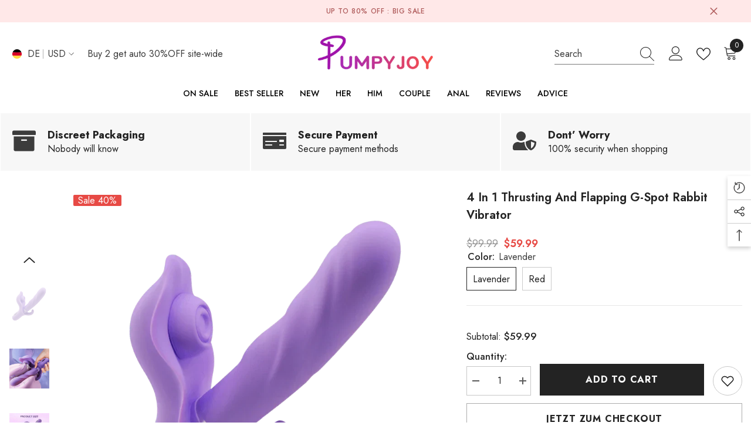

--- FILE ---
content_type: text/html; charset=utf-8
request_url: https://pumpyjoy.com/de/products/4-in-1-thrusting-and-flapping-g-spot-rabbit-vibrator
body_size: 75083
content:
<!doctype html><html class="no-js" lang="de">
    <head>
       <meta charset="utf-8">
        <meta http-equiv="X-UA-Compatible" content="IE=edge">
        <meta name="viewport" content="width=device-width,initial-scale=1">
        <meta name="theme-color" content="">
        <link rel="canonical" href="https://pumpyjoy.com/de/products/4-in-1-thrusting-and-flapping-g-spot-rabbit-vibrator" canonical-shop-url="https://pumpyjoy.com/"><link rel="shortcut icon" href="//pumpyjoy.com/cdn/shop/files/logo_7eb6a799-f235-4a86-9f2f-7de2a95b8626_32x32.png?v=1706169724" type="image/png"><link rel="preconnect" href="https://cdn.shopify.com" crossorigin>
        <title>4 in 1 Thrusting and Flapping G-spot Rabbit Vibrator  &ndash; Pumpy Joy</title><meta name="description" content="HIGHTLIGHT Triple Stimulation Points: This upgraded G-spot vibrator for women is equipped with three stimulation points, including a vibrating A-spot, 10 flapping modes for clitoral stimulation, and a detachable outer cover for easy switching between flapping and suction. Experience a variety of pleasure sensations in ">

<meta property="og:site_name" content="Pumpy Joy">
<meta property="og:url" content="https://pumpyjoy.com/de/products/4-in-1-thrusting-and-flapping-g-spot-rabbit-vibrator">
<meta property="og:title" content="4 in 1 Thrusting and Flapping G-spot Rabbit Vibrator">
<meta property="og:type" content="product">
<meta property="og:description" content="HIGHTLIGHT Triple Stimulation Points: This upgraded G-spot vibrator for women is equipped with three stimulation points, including a vibrating A-spot, 10 flapping modes for clitoral stimulation, and a detachable outer cover for easy switching between flapping and suction. Experience a variety of pleasure sensations in "><meta property="og:image" content="http://pumpyjoy.com/cdn/shop/files/2_de0c52cd-2bd3-46fc-a018-250501e63da5.webp?v=1706259288">
  <meta property="og:image:secure_url" content="https://pumpyjoy.com/cdn/shop/files/2_de0c52cd-2bd3-46fc-a018-250501e63da5.webp?v=1706259288">
  <meta property="og:image:width" content="800">
  <meta property="og:image:height" content="800"><meta property="og:price:amount" content="59.99">
  <meta property="og:price:currency" content="USD"><meta name="twitter:site" content="@https://x.com/pumpy_joy"><meta name="twitter:card" content="summary_large_image">
<meta name="twitter:title" content="4 in 1 Thrusting and Flapping G-spot Rabbit Vibrator">
<meta name="twitter:description" content="HIGHTLIGHT Triple Stimulation Points: This upgraded G-spot vibrator for women is equipped with three stimulation points, including a vibrating A-spot, 10 flapping modes for clitoral stimulation, and a detachable outer cover for easy switching between flapping and suction. Experience a variety of pleasure sensations in ">

        <script>window.performance && window.performance.mark && window.performance.mark('shopify.content_for_header.start');</script><meta name="google-site-verification" content="aiMkCyGBXO1D2ZPFxdc-0FGjWUEKm7nIVy8Gb6LkGzA">
<meta id="shopify-digital-wallet" name="shopify-digital-wallet" content="/71119962396/digital_wallets/dialog">
<meta name="shopify-checkout-api-token" content="de0375e0e6c100122aa4630ecb01d9a2">
<meta id="in-context-paypal-metadata" data-shop-id="71119962396" data-venmo-supported="false" data-environment="production" data-locale="de_DE" data-paypal-v4="true" data-currency="USD">
<link rel="alternate" hreflang="x-default" href="https://pumpyjoy.com/products/4-in-1-thrusting-and-flapping-g-spot-rabbit-vibrator">
<link rel="alternate" hreflang="en" href="https://pumpyjoy.com/products/4-in-1-thrusting-and-flapping-g-spot-rabbit-vibrator">
<link rel="alternate" hreflang="de" href="https://pumpyjoy.com/de/products/4-in-1-thrusting-and-flapping-g-spot-rabbit-vibrator">
<link rel="alternate" hreflang="fr" href="https://pumpyjoy.com/fr/products/4-in-1-thrusting-and-flapping-g-spot-rabbit-vibrator">
<link rel="alternate" hreflang="en-DE" href="https://pumpyjoy.myshopify.com/products/4-in-1-thrusting-and-flapping-g-spot-rabbit-vibrator">
<link rel="alternate" hreflang="de-DE" href="https://pumpyjoy.myshopify.com/de/products/4-in-1-thrusting-and-flapping-g-spot-rabbit-vibrator">
<link rel="alternate" hreflang="fr-DE" href="https://pumpyjoy.myshopify.com/fr/products/4-in-1-thrusting-and-flapping-g-spot-rabbit-vibrator">
<link rel="alternate" hreflang="es-DE" href="https://pumpyjoy.myshopify.com/es/products/4-in-1-thrusting-and-flapping-g-spot-rabbit-vibrator">
<link rel="alternate" hreflang="en-FR" href="https://pumpyjoy.myshopify.com/products/4-in-1-thrusting-and-flapping-g-spot-rabbit-vibrator">
<link rel="alternate" hreflang="de-FR" href="https://pumpyjoy.myshopify.com/de/products/4-in-1-thrusting-and-flapping-g-spot-rabbit-vibrator">
<link rel="alternate" hreflang="fr-FR" href="https://pumpyjoy.myshopify.com/fr/products/4-in-1-thrusting-and-flapping-g-spot-rabbit-vibrator">
<link rel="alternate" hreflang="es-FR" href="https://pumpyjoy.myshopify.com/es/products/4-in-1-thrusting-and-flapping-g-spot-rabbit-vibrator">
<link rel="alternate" hreflang="en-ES" href="https://pumpyjoy.myshopify.com/products/4-in-1-thrusting-and-flapping-g-spot-rabbit-vibrator">
<link rel="alternate" hreflang="de-ES" href="https://pumpyjoy.myshopify.com/de/products/4-in-1-thrusting-and-flapping-g-spot-rabbit-vibrator">
<link rel="alternate" hreflang="fr-ES" href="https://pumpyjoy.myshopify.com/fr/products/4-in-1-thrusting-and-flapping-g-spot-rabbit-vibrator">
<link rel="alternate" hreflang="es-ES" href="https://pumpyjoy.myshopify.com/es/products/4-in-1-thrusting-and-flapping-g-spot-rabbit-vibrator">
<link rel="alternate" hreflang="en-GB" href="https://pumpyjoy.myshopify.com/products/4-in-1-thrusting-and-flapping-g-spot-rabbit-vibrator">
<link rel="alternate" hreflang="de-GB" href="https://pumpyjoy.myshopify.com/de/products/4-in-1-thrusting-and-flapping-g-spot-rabbit-vibrator">
<link rel="alternate" hreflang="fr-GB" href="https://pumpyjoy.myshopify.com/fr/products/4-in-1-thrusting-and-flapping-g-spot-rabbit-vibrator">
<link rel="alternate" hreflang="es-GB" href="https://pumpyjoy.myshopify.com/es/products/4-in-1-thrusting-and-flapping-g-spot-rabbit-vibrator">
<link rel="alternate" hreflang="en-IT" href="https://pumpyjoy.myshopify.com/products/4-in-1-thrusting-and-flapping-g-spot-rabbit-vibrator">
<link rel="alternate" hreflang="de-IT" href="https://pumpyjoy.myshopify.com/de/products/4-in-1-thrusting-and-flapping-g-spot-rabbit-vibrator">
<link rel="alternate" hreflang="fr-IT" href="https://pumpyjoy.myshopify.com/fr/products/4-in-1-thrusting-and-flapping-g-spot-rabbit-vibrator">
<link rel="alternate" hreflang="es-IT" href="https://pumpyjoy.myshopify.com/es/products/4-in-1-thrusting-and-flapping-g-spot-rabbit-vibrator">
<link rel="alternate" hreflang="en-DK" href="https://pumpyjoy.myshopify.com/products/4-in-1-thrusting-and-flapping-g-spot-rabbit-vibrator">
<link rel="alternate" hreflang="de-DK" href="https://pumpyjoy.myshopify.com/de/products/4-in-1-thrusting-and-flapping-g-spot-rabbit-vibrator">
<link rel="alternate" hreflang="fr-DK" href="https://pumpyjoy.myshopify.com/fr/products/4-in-1-thrusting-and-flapping-g-spot-rabbit-vibrator">
<link rel="alternate" hreflang="es-DK" href="https://pumpyjoy.myshopify.com/es/products/4-in-1-thrusting-and-flapping-g-spot-rabbit-vibrator">
<link rel="alternate" hreflang="en-AT" href="https://pumpyjoy.myshopify.com/products/4-in-1-thrusting-and-flapping-g-spot-rabbit-vibrator">
<link rel="alternate" hreflang="de-AT" href="https://pumpyjoy.myshopify.com/de/products/4-in-1-thrusting-and-flapping-g-spot-rabbit-vibrator">
<link rel="alternate" hreflang="fr-AT" href="https://pumpyjoy.myshopify.com/fr/products/4-in-1-thrusting-and-flapping-g-spot-rabbit-vibrator">
<link rel="alternate" hreflang="es-AT" href="https://pumpyjoy.myshopify.com/es/products/4-in-1-thrusting-and-flapping-g-spot-rabbit-vibrator">
<link rel="alternate" hreflang="en-NO" href="https://pumpyjoy.myshopify.com/products/4-in-1-thrusting-and-flapping-g-spot-rabbit-vibrator">
<link rel="alternate" hreflang="de-NO" href="https://pumpyjoy.myshopify.com/de/products/4-in-1-thrusting-and-flapping-g-spot-rabbit-vibrator">
<link rel="alternate" hreflang="fr-NO" href="https://pumpyjoy.myshopify.com/fr/products/4-in-1-thrusting-and-flapping-g-spot-rabbit-vibrator">
<link rel="alternate" hreflang="es-NO" href="https://pumpyjoy.myshopify.com/es/products/4-in-1-thrusting-and-flapping-g-spot-rabbit-vibrator">
<link rel="alternate" hreflang="en-BE" href="https://pumpyjoy.myshopify.com/products/4-in-1-thrusting-and-flapping-g-spot-rabbit-vibrator">
<link rel="alternate" hreflang="de-BE" href="https://pumpyjoy.myshopify.com/de/products/4-in-1-thrusting-and-flapping-g-spot-rabbit-vibrator">
<link rel="alternate" hreflang="fr-BE" href="https://pumpyjoy.myshopify.com/fr/products/4-in-1-thrusting-and-flapping-g-spot-rabbit-vibrator">
<link rel="alternate" hreflang="es-BE" href="https://pumpyjoy.myshopify.com/es/products/4-in-1-thrusting-and-flapping-g-spot-rabbit-vibrator">
<link rel="alternate" hreflang="en-CH" href="https://pumpyjoy.myshopify.com/products/4-in-1-thrusting-and-flapping-g-spot-rabbit-vibrator">
<link rel="alternate" hreflang="de-CH" href="https://pumpyjoy.myshopify.com/de/products/4-in-1-thrusting-and-flapping-g-spot-rabbit-vibrator">
<link rel="alternate" hreflang="fr-CH" href="https://pumpyjoy.myshopify.com/fr/products/4-in-1-thrusting-and-flapping-g-spot-rabbit-vibrator">
<link rel="alternate" hreflang="es-CH" href="https://pumpyjoy.myshopify.com/es/products/4-in-1-thrusting-and-flapping-g-spot-rabbit-vibrator">
<link rel="alternate" hreflang="en-FI" href="https://pumpyjoy.myshopify.com/products/4-in-1-thrusting-and-flapping-g-spot-rabbit-vibrator">
<link rel="alternate" hreflang="de-FI" href="https://pumpyjoy.myshopify.com/de/products/4-in-1-thrusting-and-flapping-g-spot-rabbit-vibrator">
<link rel="alternate" hreflang="fr-FI" href="https://pumpyjoy.myshopify.com/fr/products/4-in-1-thrusting-and-flapping-g-spot-rabbit-vibrator">
<link rel="alternate" hreflang="es-FI" href="https://pumpyjoy.myshopify.com/es/products/4-in-1-thrusting-and-flapping-g-spot-rabbit-vibrator">
<link rel="alternate" hreflang="en-NL" href="https://pumpyjoy.myshopify.com/products/4-in-1-thrusting-and-flapping-g-spot-rabbit-vibrator">
<link rel="alternate" hreflang="de-NL" href="https://pumpyjoy.myshopify.com/de/products/4-in-1-thrusting-and-flapping-g-spot-rabbit-vibrator">
<link rel="alternate" hreflang="fr-NL" href="https://pumpyjoy.myshopify.com/fr/products/4-in-1-thrusting-and-flapping-g-spot-rabbit-vibrator">
<link rel="alternate" hreflang="es-NL" href="https://pumpyjoy.myshopify.com/es/products/4-in-1-thrusting-and-flapping-g-spot-rabbit-vibrator">
<link rel="alternate" hreflang="en-PT" href="https://pumpyjoy.myshopify.com/products/4-in-1-thrusting-and-flapping-g-spot-rabbit-vibrator">
<link rel="alternate" hreflang="de-PT" href="https://pumpyjoy.myshopify.com/de/products/4-in-1-thrusting-and-flapping-g-spot-rabbit-vibrator">
<link rel="alternate" hreflang="fr-PT" href="https://pumpyjoy.myshopify.com/fr/products/4-in-1-thrusting-and-flapping-g-spot-rabbit-vibrator">
<link rel="alternate" hreflang="es-PT" href="https://pumpyjoy.myshopify.com/es/products/4-in-1-thrusting-and-flapping-g-spot-rabbit-vibrator">
<link rel="alternate" type="application/json+oembed" href="https://pumpyjoy.com/de/products/4-in-1-thrusting-and-flapping-g-spot-rabbit-vibrator.oembed">
<script async="async" src="/checkouts/internal/preloads.js?locale=de-US"></script>
<script id="shopify-features" type="application/json">{"accessToken":"de0375e0e6c100122aa4630ecb01d9a2","betas":["rich-media-storefront-analytics"],"domain":"pumpyjoy.com","predictiveSearch":true,"shopId":71119962396,"locale":"de"}</script>
<script>var Shopify = Shopify || {};
Shopify.shop = "pumpyjoy.myshopify.com";
Shopify.locale = "de";
Shopify.currency = {"active":"USD","rate":"1.0"};
Shopify.country = "US";
Shopify.theme = {"name":"ella-6-6-2-theme-source","id":169204515100,"schema_name":"Ella","schema_version":"6.6.2","theme_store_id":null,"role":"main"};
Shopify.theme.handle = "null";
Shopify.theme.style = {"id":null,"handle":null};
Shopify.cdnHost = "pumpyjoy.com/cdn";
Shopify.routes = Shopify.routes || {};
Shopify.routes.root = "/de/";</script>
<script type="module">!function(o){(o.Shopify=o.Shopify||{}).modules=!0}(window);</script>
<script>!function(o){function n(){var o=[];function n(){o.push(Array.prototype.slice.apply(arguments))}return n.q=o,n}var t=o.Shopify=o.Shopify||{};t.loadFeatures=n(),t.autoloadFeatures=n()}(window);</script>
<script id="shop-js-analytics" type="application/json">{"pageType":"product"}</script>
<script defer="defer" async type="module" src="//pumpyjoy.com/cdn/shopifycloud/shop-js/modules/v2/client.init-shop-cart-sync_e98Ab_XN.de.esm.js"></script>
<script defer="defer" async type="module" src="//pumpyjoy.com/cdn/shopifycloud/shop-js/modules/v2/chunk.common_Pcw9EP95.esm.js"></script>
<script defer="defer" async type="module" src="//pumpyjoy.com/cdn/shopifycloud/shop-js/modules/v2/chunk.modal_CzmY4ZhL.esm.js"></script>
<script type="module">
  await import("//pumpyjoy.com/cdn/shopifycloud/shop-js/modules/v2/client.init-shop-cart-sync_e98Ab_XN.de.esm.js");
await import("//pumpyjoy.com/cdn/shopifycloud/shop-js/modules/v2/chunk.common_Pcw9EP95.esm.js");
await import("//pumpyjoy.com/cdn/shopifycloud/shop-js/modules/v2/chunk.modal_CzmY4ZhL.esm.js");

  window.Shopify.SignInWithShop?.initShopCartSync?.({"fedCMEnabled":true,"windoidEnabled":true});

</script>
<script>(function() {
  var isLoaded = false;
  function asyncLoad() {
    if (isLoaded) return;
    isLoaded = true;
    var urls = ["https:\/\/pumpyjoy.com\/apps\/giraffly-trust\/trust-worker-a6391d504d7b301aca9eacac97fc2276d404c82b.js?v=20230504121916\u0026shop=pumpyjoy.myshopify.com","https:\/\/loox.io\/widget\/YnZ3J2l9tu\/loox.1685590172882.js?shop=pumpyjoy.myshopify.com","https:\/\/cdn.logbase.io\/lb-upsell-wrapper.js?shop=pumpyjoy.myshopify.com","\/\/cdn.shopify.com\/proxy\/91018a0b0e6eb7b27b1102278e15094e07ea5feb3e3c437722c835ec42066c6f\/api.goaffpro.com\/loader.js?shop=pumpyjoy.myshopify.com\u0026sp-cache-control=cHVibGljLCBtYXgtYWdlPTkwMA","https:\/\/cdn.kmalgo.com\/ads\/frontend\/smartpush\/marketingWidgetAction\/product\/202601041054\/index.js?shop=pumpyjoy.myshopify.com"];
    for (var i = 0; i < urls.length; i++) {
      var s = document.createElement('script');
      s.type = 'text/javascript';
      s.async = true;
      s.src = urls[i];
      var x = document.getElementsByTagName('script')[0];
      x.parentNode.insertBefore(s, x);
    }
  };
  if(window.attachEvent) {
    window.attachEvent('onload', asyncLoad);
  } else {
    window.addEventListener('load', asyncLoad, false);
  }
})();</script>
<script id="__st">var __st={"a":71119962396,"offset":28800,"reqid":"a289cf2f-db34-490b-807f-8b627b5e9765-1769135349","pageurl":"pumpyjoy.com\/de\/products\/4-in-1-thrusting-and-flapping-g-spot-rabbit-vibrator","u":"e1c314ca37b1","p":"product","rtyp":"product","rid":8982815473948};</script>
<script>window.ShopifyPaypalV4VisibilityTracking = true;</script>
<script id="captcha-bootstrap">!function(){'use strict';const t='contact',e='account',n='new_comment',o=[[t,t],['blogs',n],['comments',n],[t,'customer']],c=[[e,'customer_login'],[e,'guest_login'],[e,'recover_customer_password'],[e,'create_customer']],r=t=>t.map((([t,e])=>`form[action*='/${t}']:not([data-nocaptcha='true']) input[name='form_type'][value='${e}']`)).join(','),a=t=>()=>t?[...document.querySelectorAll(t)].map((t=>t.form)):[];function s(){const t=[...o],e=r(t);return a(e)}const i='password',u='form_key',d=['recaptcha-v3-token','g-recaptcha-response','h-captcha-response',i],f=()=>{try{return window.sessionStorage}catch{return}},m='__shopify_v',_=t=>t.elements[u];function p(t,e,n=!1){try{const o=window.sessionStorage,c=JSON.parse(o.getItem(e)),{data:r}=function(t){const{data:e,action:n}=t;return t[m]||n?{data:e,action:n}:{data:t,action:n}}(c);for(const[e,n]of Object.entries(r))t.elements[e]&&(t.elements[e].value=n);n&&o.removeItem(e)}catch(o){console.error('form repopulation failed',{error:o})}}const l='form_type',E='cptcha';function T(t){t.dataset[E]=!0}const w=window,h=w.document,L='Shopify',v='ce_forms',y='captcha';let A=!1;((t,e)=>{const n=(g='f06e6c50-85a8-45c8-87d0-21a2b65856fe',I='https://cdn.shopify.com/shopifycloud/storefront-forms-hcaptcha/ce_storefront_forms_captcha_hcaptcha.v1.5.2.iife.js',D={infoText:'Durch hCaptcha geschützt',privacyText:'Datenschutz',termsText:'Allgemeine Geschäftsbedingungen'},(t,e,n)=>{const o=w[L][v],c=o.bindForm;if(c)return c(t,g,e,D).then(n);var r;o.q.push([[t,g,e,D],n]),r=I,A||(h.body.append(Object.assign(h.createElement('script'),{id:'captcha-provider',async:!0,src:r})),A=!0)});var g,I,D;w[L]=w[L]||{},w[L][v]=w[L][v]||{},w[L][v].q=[],w[L][y]=w[L][y]||{},w[L][y].protect=function(t,e){n(t,void 0,e),T(t)},Object.freeze(w[L][y]),function(t,e,n,w,h,L){const[v,y,A,g]=function(t,e,n){const i=e?o:[],u=t?c:[],d=[...i,...u],f=r(d),m=r(i),_=r(d.filter((([t,e])=>n.includes(e))));return[a(f),a(m),a(_),s()]}(w,h,L),I=t=>{const e=t.target;return e instanceof HTMLFormElement?e:e&&e.form},D=t=>v().includes(t);t.addEventListener('submit',(t=>{const e=I(t);if(!e)return;const n=D(e)&&!e.dataset.hcaptchaBound&&!e.dataset.recaptchaBound,o=_(e),c=g().includes(e)&&(!o||!o.value);(n||c)&&t.preventDefault(),c&&!n&&(function(t){try{if(!f())return;!function(t){const e=f();if(!e)return;const n=_(t);if(!n)return;const o=n.value;o&&e.removeItem(o)}(t);const e=Array.from(Array(32),(()=>Math.random().toString(36)[2])).join('');!function(t,e){_(t)||t.append(Object.assign(document.createElement('input'),{type:'hidden',name:u})),t.elements[u].value=e}(t,e),function(t,e){const n=f();if(!n)return;const o=[...t.querySelectorAll(`input[type='${i}']`)].map((({name:t})=>t)),c=[...d,...o],r={};for(const[a,s]of new FormData(t).entries())c.includes(a)||(r[a]=s);n.setItem(e,JSON.stringify({[m]:1,action:t.action,data:r}))}(t,e)}catch(e){console.error('failed to persist form',e)}}(e),e.submit())}));const S=(t,e)=>{t&&!t.dataset[E]&&(n(t,e.some((e=>e===t))),T(t))};for(const o of['focusin','change'])t.addEventListener(o,(t=>{const e=I(t);D(e)&&S(e,y())}));const B=e.get('form_key'),M=e.get(l),P=B&&M;t.addEventListener('DOMContentLoaded',(()=>{const t=y();if(P)for(const e of t)e.elements[l].value===M&&p(e,B);[...new Set([...A(),...v().filter((t=>'true'===t.dataset.shopifyCaptcha))])].forEach((e=>S(e,t)))}))}(h,new URLSearchParams(w.location.search),n,t,e,['guest_login'])})(!0,!0)}();</script>
<script integrity="sha256-4kQ18oKyAcykRKYeNunJcIwy7WH5gtpwJnB7kiuLZ1E=" data-source-attribution="shopify.loadfeatures" defer="defer" src="//pumpyjoy.com/cdn/shopifycloud/storefront/assets/storefront/load_feature-a0a9edcb.js" crossorigin="anonymous"></script>
<script data-source-attribution="shopify.dynamic_checkout.dynamic.init">var Shopify=Shopify||{};Shopify.PaymentButton=Shopify.PaymentButton||{isStorefrontPortableWallets:!0,init:function(){window.Shopify.PaymentButton.init=function(){};var t=document.createElement("script");t.src="https://pumpyjoy.com/cdn/shopifycloud/portable-wallets/latest/portable-wallets.de.js",t.type="module",document.head.appendChild(t)}};
</script>
<script data-source-attribution="shopify.dynamic_checkout.buyer_consent">
  function portableWalletsHideBuyerConsent(e){var t=document.getElementById("shopify-buyer-consent"),n=document.getElementById("shopify-subscription-policy-button");t&&n&&(t.classList.add("hidden"),t.setAttribute("aria-hidden","true"),n.removeEventListener("click",e))}function portableWalletsShowBuyerConsent(e){var t=document.getElementById("shopify-buyer-consent"),n=document.getElementById("shopify-subscription-policy-button");t&&n&&(t.classList.remove("hidden"),t.removeAttribute("aria-hidden"),n.addEventListener("click",e))}window.Shopify?.PaymentButton&&(window.Shopify.PaymentButton.hideBuyerConsent=portableWalletsHideBuyerConsent,window.Shopify.PaymentButton.showBuyerConsent=portableWalletsShowBuyerConsent);
</script>
<script>
  function portableWalletsCleanup(e){e&&e.src&&console.error("Failed to load portable wallets script "+e.src);var t=document.querySelectorAll("shopify-accelerated-checkout .shopify-payment-button__skeleton, shopify-accelerated-checkout-cart .wallet-cart-button__skeleton"),e=document.getElementById("shopify-buyer-consent");for(let e=0;e<t.length;e++)t[e].remove();e&&e.remove()}function portableWalletsNotLoadedAsModule(e){e instanceof ErrorEvent&&"string"==typeof e.message&&e.message.includes("import.meta")&&"string"==typeof e.filename&&e.filename.includes("portable-wallets")&&(window.removeEventListener("error",portableWalletsNotLoadedAsModule),window.Shopify.PaymentButton.failedToLoad=e,"loading"===document.readyState?document.addEventListener("DOMContentLoaded",window.Shopify.PaymentButton.init):window.Shopify.PaymentButton.init())}window.addEventListener("error",portableWalletsNotLoadedAsModule);
</script>

<script type="module" src="https://pumpyjoy.com/cdn/shopifycloud/portable-wallets/latest/portable-wallets.de.js" onError="portableWalletsCleanup(this)" crossorigin="anonymous"></script>
<script nomodule>
  document.addEventListener("DOMContentLoaded", portableWalletsCleanup);
</script>

<link id="shopify-accelerated-checkout-styles" rel="stylesheet" media="screen" href="https://pumpyjoy.com/cdn/shopifycloud/portable-wallets/latest/accelerated-checkout-backwards-compat.css" crossorigin="anonymous">
<style id="shopify-accelerated-checkout-cart">
        #shopify-buyer-consent {
  margin-top: 1em;
  display: inline-block;
  width: 100%;
}

#shopify-buyer-consent.hidden {
  display: none;
}

#shopify-subscription-policy-button {
  background: none;
  border: none;
  padding: 0;
  text-decoration: underline;
  font-size: inherit;
  cursor: pointer;
}

#shopify-subscription-policy-button::before {
  box-shadow: none;
}

      </style>
<script id="sections-script" data-sections="header-mobile,header-navigation-compact" defer="defer" src="//pumpyjoy.com/cdn/shop/t/26/compiled_assets/scripts.js?v=2072"></script>
<script>window.performance && window.performance.mark && window.performance.mark('shopify.content_for_header.end');</script>
        <style>@import url('https://fonts.googleapis.com/css?family=Jost:300,300i,400,400i,500,500i,600,600i,700,700i,800,800i&display=swap');
                :root {
        --font-family-1: Jost;
        --font-family-2: Jost;

        /* Settings Body */--font-body-family: Jost;--font-body-size: 16px;--font-body-weight: 400;--body-line-height: 24px;--body-letter-spacing: 0;

        /* Settings Heading */--font-heading-family: Jost;--font-heading-size: 15px;--font-heading-weight: 700;--font-heading-style: normal;--heading-line-height: 22px;--heading-letter-spacing: 0;--heading-text-transform: capitalize;--heading-border-height: 1px;

        /* Menu Lv1 */--font-menu-lv1-family: Jost;--font-menu-lv1-size: 14px;--font-menu-lv1-weight: 500;--menu-lv1-line-height: 24px;--menu-lv1-letter-spacing: 0;--menu-lv1-text-transform: uppercase;

        /* Menu Lv2 */--font-menu-lv2-family: Jost;--font-menu-lv2-size: 14px;--font-menu-lv2-weight: 400;--menu-lv2-line-height: 24px;--menu-lv2-letter-spacing: 0;--menu-lv2-text-transform: capitalize;

        /* Menu Lv3 */--font-menu-lv3-family: Jost;--font-menu-lv3-size: 14px;--font-menu-lv3-weight: 400;--menu-lv3-line-height: 24px;--menu-lv3-letter-spacing: 0;--menu-lv3-text-transform: capitalize;

        /* Mega Menu Lv2 */--font-mega-menu-lv2-family: Jost;--font-mega-menu-lv2-size: 14px;--font-mega-menu-lv2-weight: 500;--font-mega-menu-lv2-style: normal;--mega-menu-lv2-line-height: 22px;--mega-menu-lv2-letter-spacing: 0;--mega-menu-lv2-text-transform: uppercase;

        /* Mega Menu Lv3 */--font-mega-menu-lv3-family: Jost;--font-mega-menu-lv3-size: 14px;--font-mega-menu-lv3-weight: 400;--mega-menu-lv3-line-height: 24px;--mega-menu-lv3-letter-spacing: 0;--mega-menu-lv3-text-transform: capitalize;

        /* Product Card Title */--product-title-font: Jost;--product-title-font-size : 12px;--product-title-font-weight : 400;--product-title-line-height: 20px;--product-title-letter-spacing: 0;--product-title-line-text : 1;--product-title-text-transform : capitalize;--product-title-margin-bottom: 5px;

        /* Product Card Vendor */--product-vendor-font: Jost;--product-vendor-font-size : 14px;--product-vendor-font-weight : 400;--product-vendor-font-style : normal;--product-vendor-line-height: 22px;--product-vendor-letter-spacing: 0;--product-vendor-text-transform : uppercase;--product-vendor-margin-bottom: 5px;--product-vendor-margin-top: 0px;

        /* Product Card Price */--product-price-font: Jost;--product-price-font-size : 16px;--product-price-font-weight : 600;--product-price-line-height: 22px;--product-price-letter-spacing: 0;--product-price-margin-top: 0px;--product-price-margin-bottom: 13px;

        /* Product Card Badge */--badge-font: Jost;--badge-font-size : 16px;--badge-font-weight : 400;--badge-text-transform : capitalize;--badge-letter-spacing: 0;--badge-line-height: 19px;--badge-border-radius: 2px;--badge-padding-top: 0px;--badge-padding-bottom: 0px;--badge-padding-left-right: 8px;--badge-postion-top: 0px;--badge-postion-left-right: 0px;

        /* Product Quickview */
        --product-quickview-font-size : 12px; --product-quickview-line-height: 23px; --product-quickview-border-radius: 1px; --product-quickview-padding-top: 0px; --product-quickview-padding-bottom: 0px; --product-quickview-padding-left-right: 7px; --product-quickview-sold-out-product: #e95144;--product-quickview-box-shadow: none;/* Blog Card Tile */--blog-title-font: Jost;--blog-title-font-size : 18px; --blog-title-font-weight : 700; --blog-title-line-height: 36px; --blog-title-letter-spacing: 0; --blog-title-text-transform : capitalize;

        /* Blog Card Info (Date, Author) */--blog-info-font: Jost;--blog-info-font-size : 12px; --blog-info-font-weight : 400; --blog-info-line-height: 22px; --blog-info-letter-spacing: 0; --blog-info-text-transform : none;

        /* Button 1 */--btn-1-font-family: Jost;--btn-1-font-size: 16px; --btn-1-font-weight: 700; --btn-1-text-transform: uppercase; --btn-1-line-height: 26px; --btn-1-letter-spacing: .05em; --btn-1-text-align: center; --btn-1-border-radius: 0px; --btn-1-border-width: 1px; --btn-1-border-style: solid; --btn-1-padding-top: 11px; --btn-1-padding-bottom: 11px; --btn-1-horizontal-length: 0px; --btn-1-vertical-length: 0px; --btn-1-blur-radius: 0px; --btn-1-spread: 0px;
        --btn-1-inset: ;/* Button 2 */--btn-2-font-family: Jost;--btn-2-font-size: 16px; --btn-2-font-weight: 700; --btn-2-text-transform: uppercase; --btn-2-line-height: 24px; --btn-2-letter-spacing: .05em; --btn-2-text-align: center; --btn-2-border-radius: 0px; --btn-2-border-width: 1px; --btn-2-border-style: solid; --btn-2-padding-top: 20px; --btn-2-padding-bottom: 20px; --btn-2-horizontal-length: 0px; --btn-2-vertical-length: 0px; --btn-2-blur-radius: 0px; --btn-2-spread: 0px;
        --btn-2-inset: ;/* Button 3 */--btn-3-font-family: Jost;--btn-3-font-size: 16px; --btn-3-font-weight: 600; --btn-3-text-transform: uppercase; --btn-3-line-height: 24px; --btn-3-letter-spacing: .05em; --btn-3-text-align: center; --btn-3-border-radius: 0px; --btn-3-border-width: 1px; --btn-3-border-style: solid; --btn-3-padding-top: 11px; --btn-3-padding-bottom: 8px; --btn-3-horizontal-length: 0px; --btn-3-vertical-length: 0px; --btn-3-blur-radius: 0px; --btn-3-spread: 0px;
        --btn-3-inset: ;/* Footer Heading */--footer-heading-font-family: Jost;--footer-heading-font-size : 18px; --footer-heading-font-weight : 700; --footer-heading-line-height : 22px; --footer-heading-letter-spacing : 0; --footer-heading-text-transform : none;

        /* Footer Link */--footer-link-font-family: Jost;--footer-link-font-size : 16px; --footer-link-font-weight : ; --footer-link-line-height : 34px; --footer-link-letter-spacing : 0; --footer-link-text-transform : capitalize;

        /* Page Title */--font-page-title-family: Jost;--font-page-title-size: 24px; --font-page-title-weight: 400; --font-page-title-style: normal; --page-title-line-height: 20px; --page-title-letter-spacing: .02em; --page-title-text-transform: uppercase;

        /* Font Product Tab Title */
        --font-tab-type-1: Jost; --font-tab-type-2: Jost;

        /* Text Size */
        --text-size-font-size : 1px; --text-size-font-weight : 400; --text-size-line-height : 22px; --text-size-letter-spacing : 0; --text-size-text-transform : uppercase; --text-size-color : #787878;

        /* Font Weight */
        --font-weight-normal: 400; --font-weight-medium: 500; --font-weight-semibold: 600; --font-weight-bold: 700; --font-weight-bolder: 800; --font-weight-black: 900;

        /* Radio Button */
        --form-label-checkbox-before-bg: #fff; --form-label-checkbox-before-border: #cecece; --form-label-checkbox-before-bg-checked: #000;

        /* Conatiner */
        --body-custom-width-container: 1800px;

        /* Layout Boxed */
        --color-background-layout-boxed: rgba(0,0,0,0);/* Arrow */
        --position-horizontal-slick-arrow: 0;

        /* General Color*/
        --color-text: #232323; --color-text2: #969696; --color-global: #232323; --color-white: #FFFFFF; --color-grey: #868686; --color-black: #202020; --color-base-text-rgb: 35, 35, 35; --color-base-text2-rgb: 150, 150, 150; --color-background: #ffffff; --color-background-rgb: 255, 255, 255; --color-background-overylay: rgba(255, 255, 255, 0.9); --color-base-accent-text: ; --color-base-accent-1: ; --color-base-accent-2: ; --color-link: #232323; --color-link-hover: #232323; --color-error: #D93333; --color-error-bg: #FCEEEE; --color-success: #5A5A5A; --color-success-bg: #DFF0D8; --color-info: #202020; --color-info-bg: #FFF2DD; --color-link-underline: rgba(35, 35, 35, 0.5); --color-breadcrumb: #999999; --colors-breadcrumb-hover: #232323;--colors-breadcrumb-active: #999999; --border-global: #e6e6e6; --bg-global: #fafafa; --bg-planceholder: #fafafa; --color-warning: #fff; --bg-warning: #e0b252; --color-background-10 : #e9e9e9; --color-background-20 : #d3d3d3; --color-background-30 : #bdbdbd; --color-background-50 : #919191; --color-background-global : #919191;

        /* Arrow Color */
        --arrow-color: #232323; --arrow-background-color: #fff; --arrow-border-color: #cccccc;--arrow-color-hover: #ffffff;--arrow-background-color-hover: #232323;--arrow-border-color-hover: #232323;--arrow-width: 35px;--arrow-height: 35px;--arrow-size: 35px;--arrow-size-icon: 17px;--arrow-border-radius: 50%;--arrow-border-width: 1px;--arrow-width-half: -17px;

        /* Pagination Color */
        --pagination-item-color: #3c3c3c; --pagination-item-color-active: #3c3c3c; --pagination-item-bg-color: #fff;--pagination-item-bg-color-active: #fff;--pagination-item-border-color: #fff;--pagination-item-border-color-active: #3c3c3c;--pagination-arrow-color: #3c3c3c;--pagination-arrow-color-active: #3c3c3c;--pagination-arrow-bg-color: #fff;--pagination-arrow-bg-color-active: #fff;--pagination-arrow-border-color: #fff;--pagination-arrow-border-color-active: #fff;

        /* Dots Color */
        --dots-color: #707979;--dots-border-color: #707979;--dots-color-active: #ffffff;--dots-border-color-active: #505656;--dots-style2-background-opacity: #00000050;--dots-width: 12px;--dots-height: 12px;

        /* Button Color */
        --btn-1-color: #FFFFFF;--btn-1-bg: #000000;--btn-1-border: #000000;--btn-1-color-hover: #000000;--btn-1-bg-hover: #ffffff;--btn-1-border-hover: #000000;
        --btn-2-color: #000000;--btn-2-bg: #FFFFFF;--btn-2-border: #000000;--btn-2-color-hover: #FFFFFF;--btn-2-bg-hover: #000000;--btn-2-border-hover: #000000;
        --btn-3-color: #FFFFFF;--btn-3-bg: #e9514b;--btn-3-border: #e9514b;--btn-3-color-hover: #ffffff;--btn-3-bg-hover: #e9514b;--btn-3-border-hover: #e9514b;
        --anchor-transition: all ease .3s;--bg-white: #ffffff;--bg-black: #000000;--bg-grey: #808080;--icon: var(--color-text);--text-cart: #3c3c3c;--duration-short: 100ms;--duration-default: 350ms;--duration-long: 500ms;--form-input-bg: #ffffff;--form-input-border: #c7c7c7;--form-input-color: #232323;--form-input-placeholder: #868686;--form-label: #232323;

        --new-badge-color: #232323;--new-badge-bg: #ffffff;--sale-badge-color: #ffffff;--sale-badge-bg: #e74a45;--sold-out-badge-color: #ffffff;--sold-out-badge-bg: #c1c1c1;--custom-badge-color: #ffffff;--custom-badge-bg: #232323;--bundle-badge-color: #ffffff;--bundle-badge-bg: #232323;
        
        --product-title-color : #000000;--product-title-color-hover : #000000;--product-vendor-color : #969696;--product-price-color : #000000;--product-sale-price-color : #e74a45;--product-compare-price-color : #969696;--product-countdown-color : #c12e48;--product-countdown-bg-color : #ffffff;

        --product-swatch-border : #cbcbcb;--product-swatch-border-active : #232323;--product-swatch-width : 40px;--product-swatch-height : 40px;--product-swatch-border-radius : 0px;--product-swatch-color-width : 40px;--product-swatch-color-height : 40px;--product-swatch-color-border-radius : 20px;

        --product-wishlist-color : #000000;--product-wishlist-bg : #fff;--product-wishlist-border : transparent;--product-wishlist-color-added : #ffffff;--product-wishlist-bg-added : #000000;--product-wishlist-border-added : transparent;--product-compare-color : #000000;--product-compare-bg : #FFFFFF;--product-compare-color-added : #D12442; --product-compare-bg-added : #FFFFFF; --product-hot-stock-text-color : #d62828; --product-quick-view-color : #0b0335; --product-cart-image-fit : contain; --product-title-variant-font-size: 16px;--product-quick-view-bg : #ffffff;--product-quick-view-bg-above-button: rgba(255, 255, 255, 0.7);--product-quick-view-color-hover : #0b0335;--product-quick-view-bg-hover : #ffffff;--product-action-color : #000000;--product-action-bg : #ffffff;--product-action-border : #000000;--product-action-color-hover : #ffffff;--product-action-bg-hover : #000000;--product-action-border-hover : #000000;

        /* Multilevel Category Filter */
        --color-label-multiLevel-categories: #232323;--bg-label-multiLevel-categories: #fff;--color-button-multiLevel-categories: #fff;--bg-button-multiLevel-categories: #ff8b21;--border-button-multiLevel-categories: #ff736b;--hover-color-button-multiLevel-categories: #fff;--hover-bg-button-multiLevel-categories: #ff8b21;--cart-item-bg : #ffffff;--cart-item-border : #e8e8e8;--cart-item-border-width : 1px;--cart-item-border-style : solid;--w-product-swatch-custom: 30px;--h-product-swatch-custom: 30px;--w-product-swatch-custom-mb: 20px;--h-product-swatch-custom-mb: 20px;--font-size-product-swatch-more: 12px;--swatch-border : #cbcbcb;--swatch-border-active : #232323;

        --variant-size: #232323;--variant-size-border: #e7e7e7;--variant-size-bg: #ffffff;--variant-size-hover: #ffffff;--variant-size-border-hover: #232323;--variant-size-bg-hover: #232323;--variant-bg : #ffffff; --variant-color : #232323; --variant-bg-active : #ffffff; --variant-color-active : #232323;

        --fontsize-text-social: 12px;
        --page-content-distance: 64px;--sidebar-content-distance: 40px;--button-transition-ease: cubic-bezier(.25,.46,.45,.94);

        /* Loading Spinner Color */
        --spinner-top-color: #fc0; --spinner-right-color: #4dd4c6; --spinner-bottom-color: #f00; --spinner-left-color: #f6f6f6;

        /* Product Card Marquee */
        --product-marquee-background-color: ;--product-marquee-text-color: #FFFFFF;--product-marquee-text-size: 30px;--product-marquee-text-mobile-size: 14px;--product-marquee-text-weight: 700;--product-marquee-text-transform: none;--product-marquee-text-style: italic;--product-marquee-speed: ; --product-marquee-line-height: calc(var(--product-marquee-text-mobile-size) * 1.5);
    }
</style>
        <link href="//pumpyjoy.com/cdn/shop/t/26/assets/base.css?v=158851784076757112611721896835" rel="stylesheet" type="text/css" media="all" />
<link href="//pumpyjoy.com/cdn/shop/t/26/assets/animated.css?v=91884483947907798981721896834" rel="stylesheet" type="text/css" media="all" />
<link href="//pumpyjoy.com/cdn/shop/t/26/assets/component-card.css?v=118585521889467791381721896835" rel="stylesheet" type="text/css" media="all" />
<link href="//pumpyjoy.com/cdn/shop/t/26/assets/component-loading-overlay.css?v=23413779889692260311721896837" rel="stylesheet" type="text/css" media="all" />
<link href="//pumpyjoy.com/cdn/shop/t/26/assets/component-loading-banner.css?v=54989585009056051491721896837" rel="stylesheet" type="text/css" media="all" />
<link href="//pumpyjoy.com/cdn/shop/t/26/assets/component-quick-cart.css?v=63370866881490003141721896837" rel="stylesheet" type="text/css" media="all" />
<link rel="stylesheet" href="//pumpyjoy.com/cdn/shop/t/26/assets/vendor.css?v=164616260963476715651721896839" media="print" onload="this.media='all'">
<noscript><link href="//pumpyjoy.com/cdn/shop/t/26/assets/vendor.css?v=164616260963476715651721896839" rel="stylesheet" type="text/css" media="all" /></noscript>


	<link href="//pumpyjoy.com/cdn/shop/t/26/assets/component-card-02.css?v=149569541520816267171721896835" rel="stylesheet" type="text/css" media="all" />


<link href="//pumpyjoy.com/cdn/shop/t/26/assets/component-predictive-search.css?v=110628222596022886011721896837" rel="stylesheet" type="text/css" media="all" />
<link rel="stylesheet" href="//pumpyjoy.com/cdn/shop/t/26/assets/component-newsletter.css?v=111617043413587308161721896837" media="print" onload="this.media='all'">
<link rel="stylesheet" href="//pumpyjoy.com/cdn/shop/t/26/assets/component-slider.css?v=37888473738646685221721896838" media="print" onload="this.media='all'">
<link rel="stylesheet" href="//pumpyjoy.com/cdn/shop/t/26/assets/component-list-social.css?v=102044711114163579551721896837" media="print" onload="this.media='all'"><noscript><link href="//pumpyjoy.com/cdn/shop/t/26/assets/component-newsletter.css?v=111617043413587308161721896837" rel="stylesheet" type="text/css" media="all" /></noscript>
<noscript><link href="//pumpyjoy.com/cdn/shop/t/26/assets/component-slider.css?v=37888473738646685221721896838" rel="stylesheet" type="text/css" media="all" /></noscript>
<noscript><link href="//pumpyjoy.com/cdn/shop/t/26/assets/component-list-social.css?v=102044711114163579551721896837" rel="stylesheet" type="text/css" media="all" /></noscript>

<style type="text/css">
	.nav-title-mobile {display: none;}.list-menu--disclosure{display: none;position: absolute;min-width: 100%;width: 22rem;background-color: var(--bg-white);box-shadow: 0 1px 4px 0 rgb(0 0 0 / 15%);padding: 5px 0 5px 20px;opacity: 0;visibility: visible;pointer-events: none;transition: opacity var(--duration-default) ease, transform var(--duration-default) ease;}.list-menu--disclosure-2{margin-left: calc(100% - 15px);z-index: 2;top: -5px;}.list-menu--disclosure:focus {outline: none;}.list-menu--disclosure.localization-selector {max-height: 18rem;overflow: auto;width: 10rem;padding: 0.5rem;}.js menu-drawer > details > summary::before, .js menu-drawer > details[open]:not(.menu-opening) > summary::before {content: '';position: absolute;cursor: default;width: 100%;height: calc(100vh - 100%);height: calc(var(--viewport-height, 100vh) - (var(--header-bottom-position, 100%)));top: 100%;left: 0;background: var(--color-foreground-50);opacity: 0;visibility: hidden;z-index: 2;transition: opacity var(--duration-default) ease,visibility var(--duration-default) ease;}menu-drawer > details[open] > summary::before {visibility: visible;opacity: 1;}.menu-drawer {position: absolute;transform: translateX(-100%);visibility: hidden;z-index: 3;left: 0;top: 100%;width: 100%;max-width: calc(100vw - 4rem);padding: 0;border: 0.1rem solid var(--color-background-10);border-left: 0;border-bottom: 0;background-color: var(--bg-white);overflow-x: hidden;}.js .menu-drawer {height: calc(100vh - 100%);height: calc(var(--viewport-height, 100vh) - (var(--header-bottom-position, 100%)));}.js details[open] > .menu-drawer, .js details[open] > .menu-drawer__submenu {transition: transform var(--duration-default) ease, visibility var(--duration-default) ease;}.no-js details[open] > .menu-drawer, .js details[open].menu-opening > .menu-drawer, details[open].menu-opening > .menu-drawer__submenu {transform: translateX(0);visibility: visible;}@media screen and (min-width: 750px) {.menu-drawer {width: 40rem;}.no-js .menu-drawer {height: auto;}}.menu-drawer__inner-container {position: relative;height: 100%;}.menu-drawer__navigation-container {display: grid;grid-template-rows: 1fr auto;align-content: space-between;overflow-y: auto;height: 100%;}.menu-drawer__navigation {padding: 0 0 5.6rem 0;}.menu-drawer__inner-submenu {height: 100%;overflow-x: hidden;overflow-y: auto;}.no-js .menu-drawer__navigation {padding: 0;}.js .menu-drawer__menu li {width: 100%;border-bottom: 1px solid #e6e6e6;overflow: hidden;}.menu-drawer__menu-item{line-height: var(--body-line-height);letter-spacing: var(--body-letter-spacing);padding: 10px 20px 10px 15px;cursor: pointer;display: flex;align-items: center;justify-content: space-between;}.menu-drawer__menu-item .label{display: inline-block;vertical-align: middle;font-size: calc(var(--font-body-size) - 4px);font-weight: var(--font-weight-normal);letter-spacing: var(--body-letter-spacing);height: 20px;line-height: 20px;margin: 0 0 0 10px;padding: 0 5px;text-transform: uppercase;text-align: center;position: relative;}.menu-drawer__menu-item .label:before{content: "";position: absolute;border: 5px solid transparent;top: 50%;left: -9px;transform: translateY(-50%);}.menu-drawer__menu-item > .icon{width: 24px;height: 24px;margin: 0 10px 0 0;}.menu-drawer__menu-item > .symbol {position: absolute;right: 20px;top: 50%;transform: translateY(-50%);display: flex;align-items: center;justify-content: center;font-size: 0;pointer-events: none;}.menu-drawer__menu-item > .symbol .icon{width: 14px;height: 14px;opacity: .6;}.menu-mobile-icon .menu-drawer__menu-item{justify-content: flex-start;}.no-js .menu-drawer .menu-drawer__menu-item > .symbol {display: none;}.js .menu-drawer__submenu {position: absolute;top: 0;width: 100%;bottom: 0;left: 0;background-color: var(--bg-white);z-index: 1;transform: translateX(100%);visibility: hidden;}.js .menu-drawer__submenu .menu-drawer__submenu {overflow-y: auto;}.menu-drawer__close-button {display: block;width: 100%;padding: 10px 15px;background-color: transparent;border: none;background: #f6f8f9;position: relative;}.menu-drawer__close-button .symbol{position: absolute;top: auto;left: 20px;width: auto;height: 22px;z-index: 10;display: flex;align-items: center;justify-content: center;font-size: 0;pointer-events: none;}.menu-drawer__close-button .icon {display: inline-block;vertical-align: middle;width: 18px;height: 18px;transform: rotate(180deg);}.menu-drawer__close-button .text{max-width: calc(100% - 50px);white-space: nowrap;overflow: hidden;text-overflow: ellipsis;display: inline-block;vertical-align: top;width: 100%;margin: 0 auto;}.no-js .menu-drawer__close-button {display: none;}.menu-drawer__utility-links {padding: 2rem;}.menu-drawer__account {display: inline-flex;align-items: center;text-decoration: none;padding: 1.2rem;margin-left: -1.2rem;font-size: 1.4rem;}.menu-drawer__account .icon-account {height: 2rem;width: 2rem;margin-right: 1rem;}.menu-drawer .list-social {justify-content: flex-start;margin-left: -1.25rem;margin-top: 2rem;}.menu-drawer .list-social:empty {display: none;}.menu-drawer .list-social__link {padding: 1.3rem 1.25rem;}

	/* Style General */
	.d-block{display: block}.d-inline-block{display: inline-block}.d-flex{display: flex}.d-none {display: none}.d-grid{display: grid}.ver-alg-mid {vertical-align: middle}.ver-alg-top{vertical-align: top}
	.flex-jc-start{justify-content:flex-start}.flex-jc-end{justify-content:flex-end}.flex-jc-center{justify-content:center}.flex-jc-between{justify-content:space-between}.flex-jc-stretch{justify-content:stretch}.flex-align-start{align-items: flex-start}.flex-align-center{align-items: center}.flex-align-end{align-items: flex-end}.flex-align-stretch{align-items:stretch}.flex-wrap{flex-wrap: wrap}.flex-nowrap{flex-wrap: nowrap}.fd-row{flex-direction:row}.fd-row-reverse{flex-direction:row-reverse}.fd-column{flex-direction:column}.fd-column-reverse{flex-direction:column-reverse}.fg-0{flex-grow:0}.fs-0{flex-shrink:0}.gap-15{gap:15px}.gap-30{gap:30px}.gap-col-30{column-gap:30px}
	.p-relative{position:relative}.p-absolute{position:absolute}.p-static{position:static}.p-fixed{position:fixed;}
	.zi-1{z-index:1}.zi-2{z-index:2}.zi-3{z-index:3}.zi-5{z-index:5}.zi-6{z-index:6}.zi-7{z-index:7}.zi-9{z-index:9}.zi-10{z-index:10}.zi-99{z-index:99} .zi-100{z-index:100} .zi-101{z-index:101}
	.top-0{top:0}.top-100{top:100%}.top-auto{top:auto}.left-0{left:0}.left-auto{left:auto}.right-0{right:0}.right-auto{right:auto}.bottom-0{bottom:0}
	.middle-y{top:50%;transform:translateY(-50%)}.middle-x{left:50%;transform:translateX(-50%)}
	.opacity-0{opacity:0}.opacity-1{opacity:1}
	.o-hidden{overflow:hidden}.o-visible{overflow:visible}.o-unset{overflow:unset}.o-x-hidden{overflow-x:hidden}.o-y-auto{overflow-y:auto;}
	.pt-0{padding-top:0}.pt-2{padding-top:2px}.pt-5{padding-top:5px}.pt-10{padding-top:10px}.pt-10-imp{padding-top:10px !important}.pt-12{padding-top:12px}.pt-16{padding-top:16px}.pt-20{padding-top:20px}.pt-24{padding-top:24px}.pt-30{padding-top:30px}.pt-32{padding-top:32px}.pt-36{padding-top:36px}.pt-48{padding-top:48px}.pb-0{padding-bottom:0}.pb-5{padding-bottom:5px}.pb-10{padding-bottom:10px}.pb-10-imp{padding-bottom:10px !important}.pb-12{padding-bottom:12px}.pb-15{padding-bottom:15px}.pb-16{padding-bottom:16px}.pb-18{padding-bottom:18px}.pb-20{padding-bottom:20px}.pb-24{padding-bottom:24px}.pb-32{padding-bottom:32px}.pb-40{padding-bottom:40px}.pb-48{padding-bottom:48px}.pb-50{padding-bottom:50px}.pb-80{padding-bottom:80px}.pb-84{padding-bottom:84px}.pr-0{padding-right:0}.pr-5{padding-right: 5px}.pr-10{padding-right:10px}.pr-20{padding-right:20px}.pr-24{padding-right:24px}.pr-30{padding-right:30px}.pr-36{padding-right:36px}.pr-80{padding-right:80px}.pl-0{padding-left:0}.pl-12{padding-left:12px}.pl-20{padding-left:20px}.pl-24{padding-left:24px}.pl-36{padding-left:36px}.pl-48{padding-left:48px}.pl-52{padding-left:52px}.pl-80{padding-left:80px}.p-zero{padding:0}
	.m-lr-auto{margin:0 auto}.m-zero{margin:0}.ml-auto{margin-left:auto}.ml-0{margin-left:0}.ml-5{margin-left:5px}.ml-15{margin-left:15px}.ml-20{margin-left:20px}.ml-30{margin-left:30px}.mr-auto{margin-right:auto}.mr-0{margin-right:0}.mr-5{margin-right:5px}.mr-10{margin-right:10px}.mr-20{margin-right:20px}.mr-30{margin-right:30px}.mt-0{margin-top: 0}.mt-10{margin-top: 10px}.mt-15{margin-top: 15px}.mt-20{margin-top: 20px}.mt-25{margin-top: 25px}.mt-30{margin-top: 30px}.mt-40{margin-top: 40px}.mt-45{margin-top: 45px}.mb-0{margin-bottom: 0}.mb-5{margin-bottom: 5px}.mb-10{margin-bottom: 10px}.mb-15{margin-bottom: 15px}.mb-18{margin-bottom: 18px}.mb-20{margin-bottom: 20px}.mb-30{margin-bottom: 30px}
	.h-0{height:0}.h-100{height:100%}.h-100v{height:100vh}.h-auto{height:auto}.mah-100{max-height:100%}.mih-15{min-height: 15px}.mih-none{min-height: unset}.lih-15{line-height: 15px}
	.w-50pc{width:50%}.w-100{width:100%}.w-100v{width:100vw}.maw-100{max-width:100%}.maw-300{max-width:300px}.maw-480{max-width: 480px}.maw-780{max-width: 780px}.w-auto{width:auto}.minw-auto{min-width: auto}.min-w-100{min-width: 100px}
	.float-l{float:left}.float-r{float:right}
	.b-zero{border:none}.br-50p{border-radius:50%}.br-zero{border-radius:0}.br-2{border-radius:2px}.bg-none{background: none}
	.stroke-w-0{stroke-width: 0px}.stroke-w-1h{stroke-width: 0.5px}.stroke-w-1{stroke-width: 1px}.stroke-w-3{stroke-width: 3px}.stroke-w-5{stroke-width: 5px}.stroke-w-7 {stroke-width: 7px}.stroke-w-10 {stroke-width: 10px}.stroke-w-12 {stroke-width: 12px}.stroke-w-15 {stroke-width: 15px}.stroke-w-20 {stroke-width: 20px}.stroke-w-25 {stroke-width: 25px}.stroke-w-30{stroke-width: 30px}.stroke-w-32 {stroke-width: 32px}.stroke-w-40 {stroke-width: 40px}
	.w-21{width: 21px}.w-23{width: 23px}.w-24{width: 24px}.h-22{height: 22px}.h-23{height: 23px}.h-24{height: 24px}.w-h-16{width: 16px;height: 16px}.w-h-17{width: 17px;height: 17px}.w-h-18 {width: 18px;height: 18px}.w-h-19{width: 19px;height: 19px}.w-h-20 {width: 20px;height: 20px}.w-h-21{width: 21px;height: 21px}.w-h-22 {width: 22px;height: 22px}.w-h-23{width: 23px;height: 23px}.w-h-24 {width: 24px;height: 24px}.w-h-25 {width: 25px;height: 25px}.w-h-26 {width: 26px;height: 26px}.w-h-27 {width: 27px;height: 27px}.w-h-28 {width: 28px;height: 28px}.w-h-29 {width: 29px;height: 29px}.w-h-30 {width: 30px;height: 30px}.w-h-31 {width: 31px;height: 31px}.w-h-32 {width: 32px;height: 32px}.w-h-33 {width: 33px;height: 33px}.w-h-34 {width: 34px;height: 34px}.w-h-35 {width: 35px;height: 35px}.w-h-36 {width: 36px;height: 36px}.w-h-37 {width: 37px;height: 37px}
	.txt-d-none{text-decoration:none}.txt-d-underline{text-decoration:underline}.txt-u-o-1{text-underline-offset: 1px}.txt-u-o-2{text-underline-offset: 2px}.txt-u-o-3{text-underline-offset: 3px}.txt-u-o-4{text-underline-offset: 4px}.txt-u-o-5{text-underline-offset: 5px}.txt-u-o-6{text-underline-offset: 6px}.txt-u-o-8{text-underline-offset: 8px}.txt-u-o-12{text-underline-offset: 12px}.txt-t-up{text-transform:uppercase}.txt-t-cap{text-transform:capitalize}
	.ft-0{font-size: 0}.ft-16{font-size: 16px}.ls-0{letter-spacing: 0}.ls-02{letter-spacing: 0.2em}.ls-05{letter-spacing: 0.5em}.ft-i{font-style: italic}
	.button-effect svg{transition: 0.3s}.button-effect:hover svg{transform: rotate(180deg)}
	.icon-effect:hover svg {transform: scale(1.15)}.icon-effect:hover .icon-search-1 {transform: rotate(-90deg) scale(1.15)}
	.link-effect > span:after, .link-effect > .text__icon:after{content: "";position: absolute;bottom: -2px;left: 0;height: 1px;width: 100%;transform: scaleX(0);transition: transform var(--duration-default) ease-out;transform-origin: right}
	.link-effect > .text__icon:after{ bottom: 0 }
	.link-effect > span:hover:after, .link-effect > .text__icon:hover:after{transform: scaleX(1);transform-origin: left}
	@media (min-width: 1025px){
		.pl-lg-80{padding-left:80px}.pr-lg-80{padding-right:80px}
	}
</style>
        <script src="//pumpyjoy.com/cdn/shop/t/26/assets/vendor.js?v=37601539231953232631721896839" type="text/javascript"></script>
<script src="//pumpyjoy.com/cdn/shop/t/26/assets/global.js?v=114736308824452723061721896838" type="text/javascript"></script>
<script src="//pumpyjoy.com/cdn/shop/t/26/assets/lazysizes.min.js?v=122719776364282065531721896839" type="text/javascript"></script>
<!-- <script src="//pumpyjoy.com/cdn/shop/t/26/assets/menu.js?v=49849284315874639661721896839" type="text/javascript"></script> --><script src="//pumpyjoy.com/cdn/shop/t/26/assets/predictive-search.js?v=16579742612086828001721896839" defer="defer"></script>

<script>
    window.lazySizesConfig = window.lazySizesConfig || {};
    lazySizesConfig.loadMode = 1;
    window.lazySizesConfig.init = false;
    lazySizes.init();

    window.rtl_slick = false;
    window.mobile_menu = 'default';
    
        window.money_format = '<span class=money>${{amount}}</span>';
    
    window.shop_currency = 'USD';
    window.currencySymbol ="$";
    window.show_multiple_currencies = true;
    window.routes = {
        root: '/de',
        cart: '/de/cart',
        cart_add_url: '/de/cart/add',
        cart_change_url: '/de/cart/change',
        cart_update_url: '/de/cart/update',
        collection_all: '/de/collections/all',
        predictive_search_url: '/de/search/suggest',
        search_url: '/de/search'
    }; 
    window.button_load_more = {
        default: `Show more`,
        loading: `Loading...`,
        view_all: `View All Collection`,
        no_more: `No More Product`,
        no_more_collection: `No More Collection`
    };
    window.after_add_to_cart = {
        type: 'quick_cart',
        message: `is added to your shopping cart.`,
        message_2: `Product added to cart successfully`
    };
    window.variant_image_group_quick_view = false;
    window.quick_view = {
        show: true,
        show_mb: true
    };
    window.quick_shop = {
        show: true,
        see_details: `View Full Details`,
    };
    window.quick_cart = {
        show: true
    };
    window.cartStrings = {
        error: `There was an error while updating your cart. Please try again.`,
        quantityError: `You can only add [quantity] of this item to your cart.`,
        addProductOutQuantity: `You can only add [maxQuantity] of this product to your cart`,
        addProductOutQuantity2: `The quantity of this product is insufficient.`,
        cartErrorMessage: `Translation missing: de.sections.cart.cart_quantity_error_prefix`,
        soldoutText: `sold out`,
        alreadyText: `all`,
        items: `items`,
        item: `item`,
    };
    window.variantStrings = {
        addToCart: `Add to cart`,
        addingToCart: `Adding to cart...`,
        addedToCart: `Added to cart`,
        submit: `Submit`,
        soldOut: `Sold out`,
        unavailable: `Unavailable`,
        soldOut_message: `This variant is sold out!`,
        unavailable_message: `This variant is unavailable!`,
        addToCart_message: `You must select at least one products to add!`,
        select: `Select Options`,
        preOrder: `Pre-Order`,
        add: `Add`,
        unavailable_with_option: `[value] (Unavailable)`,
        hide_variants_unavailable: false
    };
    window.inventory_text = {
        hotStock: `Hurry up! only [inventory] left`,
        hotStock2: `Please hurry! Only [inventory] left in stock`,
        warningQuantity: `Maximum quantity: [inventory]`,
        inStock: `In Stock`,
        outOfStock: `Out Of Stock`,
        manyInStock: `Many In Stock`,
        show_options: `Show Variants`,
        hide_options: `Hide Variants`,
        adding : `Adding`,
        thank_you : `Thank You`,
        add_more : `Add More`,
        cart_feedback : `Added`
    };
    
    
        window.notify_me = {
            show: true,
            mail: `info@pumpyjoy.com`,
            subject: `Out Of Stock Notification from Halothemes Store`,
            label: `Shopify`,
            success: `Thanks! We&#39;ve received your request and will respond shortly when this product / variant becomes available!`,
            error: `Please use a valid email address, such as john@example.com.`,
            button: `Notify me`
        };
    
    
    window.compare = {
        show: false,
        add: `Add To Compare`,
        added: `Added To Compare`,
        message: `You must select at least two products to compare!`
    };
    window.wishlist = {
        show: true,
        add: `Add to wishlist`,
        added: `Added to wishlist`,
        empty: `No product is added to your wishlist`,
        continue_shopping: `Continue Shopping`
    };
    window.pagination = {
        style: 2,
        next: `Next`,
        prev: `Prev`
    }
    window.countdown = {
        text: `Limited-Time Offers, End in:`,
        day: `D`,
        hour: `H`,
        min: `M`,
        sec: `S`,
        day_2: `Days`,
        hour_2: `Hours`,
        min_2: `Mins`,
        sec_2: `Secs`,
        days: `Days`,
        hours: `Hours`,
        mins: `Mins`,
        secs: `Secs`,
        d: `d`,
        h: `h`,
        m: `m`,
        s: `s`
    };
    window.customer_view = {
        text: `[number] customers are viewing this product`
    };

    
        window.arrows = {
            icon_next: `<button type="button" class="slick-next" aria-label="Next" role="button"><svg role="img" xmlns="http://www.w3.org/2000/svg" viewBox="0 0 24 24"><path d="M 7.75 1.34375 L 6.25 2.65625 L 14.65625 12 L 6.25 21.34375 L 7.75 22.65625 L 16.75 12.65625 L 17.34375 12 L 16.75 11.34375 Z"></path></svg></button>`,
            icon_prev: `<button type="button" class="slick-prev" aria-label="Previous" role="button"><svg role="img" xmlns="http://www.w3.org/2000/svg" viewBox="0 0 24 24"><path d="M 7.75 1.34375 L 6.25 2.65625 L 14.65625 12 L 6.25 21.34375 L 7.75 22.65625 L 16.75 12.65625 L 17.34375 12 L 16.75 11.34375 Z"></path></svg></button>`
        }
    

    window.dynamic_browser_title = {
        show: true,
        text: ''
    };
    
    window.show_more_btn_text = {
        show_more: `Show More`,
        show_less: `Show Less`,
        show_all: `Show All`,
    };

    function getCookie(cname) {
        let name = cname + "=";
        let decodedCookie = decodeURIComponent(document.cookie);
        let ca = decodedCookie.split(';');
        for(let i = 0; i <ca.length; i++) {
          let c = ca[i];
          while (c.charAt(0) == ' ') {
            c = c.substring(1);
          }
          if (c.indexOf(name) == 0) {
            return c.substring(name.length, c.length);
          }
        }
        return "";
    }
    
    const cookieAnnouncemenClosed = getCookie('announcement');
    window.announcementClosed = cookieAnnouncemenClosed === 'closed'
</script>

        <script>document.documentElement.className = document.documentElement.className.replace('no-js', 'js');</script><!-- BEGIN app block: shopify://apps/klaviyo-email-marketing-sms/blocks/klaviyo-onsite-embed/2632fe16-c075-4321-a88b-50b567f42507 -->












  <script async src="https://static.klaviyo.com/onsite/js/Vj6mec/klaviyo.js?company_id=Vj6mec"></script>
  <script>!function(){if(!window.klaviyo){window._klOnsite=window._klOnsite||[];try{window.klaviyo=new Proxy({},{get:function(n,i){return"push"===i?function(){var n;(n=window._klOnsite).push.apply(n,arguments)}:function(){for(var n=arguments.length,o=new Array(n),w=0;w<n;w++)o[w]=arguments[w];var t="function"==typeof o[o.length-1]?o.pop():void 0,e=new Promise((function(n){window._klOnsite.push([i].concat(o,[function(i){t&&t(i),n(i)}]))}));return e}}})}catch(n){window.klaviyo=window.klaviyo||[],window.klaviyo.push=function(){var n;(n=window._klOnsite).push.apply(n,arguments)}}}}();</script>

  
    <script id="viewed_product">
      if (item == null) {
        var _learnq = _learnq || [];

        var MetafieldReviews = null
        var MetafieldYotpoRating = null
        var MetafieldYotpoCount = null
        var MetafieldLooxRating = null
        var MetafieldLooxCount = null
        var okendoProduct = null
        var okendoProductReviewCount = null
        var okendoProductReviewAverageValue = null
        try {
          // The following fields are used for Customer Hub recently viewed in order to add reviews.
          // This information is not part of __kla_viewed. Instead, it is part of __kla_viewed_reviewed_items
          MetafieldReviews = {};
          MetafieldYotpoRating = null
          MetafieldYotpoCount = null
          MetafieldLooxRating = null
          MetafieldLooxCount = null

          okendoProduct = null
          // If the okendo metafield is not legacy, it will error, which then requires the new json formatted data
          if (okendoProduct && 'error' in okendoProduct) {
            okendoProduct = null
          }
          okendoProductReviewCount = okendoProduct ? okendoProduct.reviewCount : null
          okendoProductReviewAverageValue = okendoProduct ? okendoProduct.reviewAverageValue : null
        } catch (error) {
          console.error('Error in Klaviyo onsite reviews tracking:', error);
        }

        var item = {
          Name: "4 in 1 Thrusting and Flapping G-spot Rabbit Vibrator",
          ProductID: 8982815473948,
          Categories: ["Clitoral Suction Vibrators","Couple","Couples Vibrators","Dildos","Ihr","new","on sale","purple","Rabbit Vibrators"],
          ImageURL: "https://pumpyjoy.com/cdn/shop/files/2_de0c52cd-2bd3-46fc-a018-250501e63da5_grande.webp?v=1706259288",
          URL: "https://pumpyjoy.com/de/products/4-in-1-thrusting-and-flapping-g-spot-rabbit-vibrator",
          Brand: "Pumpy Joy",
          Price: "$59.99",
          Value: "59.99",
          CompareAtPrice: "$99.99"
        };
        _learnq.push(['track', 'Viewed Product', item]);
        _learnq.push(['trackViewedItem', {
          Title: item.Name,
          ItemId: item.ProductID,
          Categories: item.Categories,
          ImageUrl: item.ImageURL,
          Url: item.URL,
          Metadata: {
            Brand: item.Brand,
            Price: item.Price,
            Value: item.Value,
            CompareAtPrice: item.CompareAtPrice
          },
          metafields:{
            reviews: MetafieldReviews,
            yotpo:{
              rating: MetafieldYotpoRating,
              count: MetafieldYotpoCount,
            },
            loox:{
              rating: MetafieldLooxRating,
              count: MetafieldLooxCount,
            },
            okendo: {
              rating: okendoProductReviewAverageValue,
              count: okendoProductReviewCount,
            }
          }
        }]);
      }
    </script>
  




  <script>
    window.klaviyoReviewsProductDesignMode = false
  </script>







<!-- END app block --><!-- BEGIN app block: shopify://apps/frequently-bought/blocks/app-embed-block/b1a8cbea-c844-4842-9529-7c62dbab1b1f --><script>
    window.codeblackbelt = window.codeblackbelt || {};
    window.codeblackbelt.shop = window.codeblackbelt.shop || 'pumpyjoy.myshopify.com';
    
        window.codeblackbelt.productId = 8982815473948;</script><script src="//cdn.codeblackbelt.com/widgets/frequently-bought-together/main.min.js?version=2026012310+0800" async></script>
 <!-- END app block --><script src="https://cdn.shopify.com/extensions/019b7cd0-6587-73c3-9937-bcc2249fa2c4/lb-upsell-227/assets/lb-selleasy.js" type="text/javascript" defer="defer"></script>
<link href="https://monorail-edge.shopifysvc.com" rel="dns-prefetch">
<script>(function(){if ("sendBeacon" in navigator && "performance" in window) {try {var session_token_from_headers = performance.getEntriesByType('navigation')[0].serverTiming.find(x => x.name == '_s').description;} catch {var session_token_from_headers = undefined;}var session_cookie_matches = document.cookie.match(/_shopify_s=([^;]*)/);var session_token_from_cookie = session_cookie_matches && session_cookie_matches.length === 2 ? session_cookie_matches[1] : "";var session_token = session_token_from_headers || session_token_from_cookie || "";function handle_abandonment_event(e) {var entries = performance.getEntries().filter(function(entry) {return /monorail-edge.shopifysvc.com/.test(entry.name);});if (!window.abandonment_tracked && entries.length === 0) {window.abandonment_tracked = true;var currentMs = Date.now();var navigation_start = performance.timing.navigationStart;var payload = {shop_id: 71119962396,url: window.location.href,navigation_start,duration: currentMs - navigation_start,session_token,page_type: "product"};window.navigator.sendBeacon("https://monorail-edge.shopifysvc.com/v1/produce", JSON.stringify({schema_id: "online_store_buyer_site_abandonment/1.1",payload: payload,metadata: {event_created_at_ms: currentMs,event_sent_at_ms: currentMs}}));}}window.addEventListener('pagehide', handle_abandonment_event);}}());</script>
<script id="web-pixels-manager-setup">(function e(e,d,r,n,o){if(void 0===o&&(o={}),!Boolean(null===(a=null===(i=window.Shopify)||void 0===i?void 0:i.analytics)||void 0===a?void 0:a.replayQueue)){var i,a;window.Shopify=window.Shopify||{};var t=window.Shopify;t.analytics=t.analytics||{};var s=t.analytics;s.replayQueue=[],s.publish=function(e,d,r){return s.replayQueue.push([e,d,r]),!0};try{self.performance.mark("wpm:start")}catch(e){}var l=function(){var e={modern:/Edge?\/(1{2}[4-9]|1[2-9]\d|[2-9]\d{2}|\d{4,})\.\d+(\.\d+|)|Firefox\/(1{2}[4-9]|1[2-9]\d|[2-9]\d{2}|\d{4,})\.\d+(\.\d+|)|Chrom(ium|e)\/(9{2}|\d{3,})\.\d+(\.\d+|)|(Maci|X1{2}).+ Version\/(15\.\d+|(1[6-9]|[2-9]\d|\d{3,})\.\d+)([,.]\d+|)( \(\w+\)|)( Mobile\/\w+|) Safari\/|Chrome.+OPR\/(9{2}|\d{3,})\.\d+\.\d+|(CPU[ +]OS|iPhone[ +]OS|CPU[ +]iPhone|CPU IPhone OS|CPU iPad OS)[ +]+(15[._]\d+|(1[6-9]|[2-9]\d|\d{3,})[._]\d+)([._]\d+|)|Android:?[ /-](13[3-9]|1[4-9]\d|[2-9]\d{2}|\d{4,})(\.\d+|)(\.\d+|)|Android.+Firefox\/(13[5-9]|1[4-9]\d|[2-9]\d{2}|\d{4,})\.\d+(\.\d+|)|Android.+Chrom(ium|e)\/(13[3-9]|1[4-9]\d|[2-9]\d{2}|\d{4,})\.\d+(\.\d+|)|SamsungBrowser\/([2-9]\d|\d{3,})\.\d+/,legacy:/Edge?\/(1[6-9]|[2-9]\d|\d{3,})\.\d+(\.\d+|)|Firefox\/(5[4-9]|[6-9]\d|\d{3,})\.\d+(\.\d+|)|Chrom(ium|e)\/(5[1-9]|[6-9]\d|\d{3,})\.\d+(\.\d+|)([\d.]+$|.*Safari\/(?![\d.]+ Edge\/[\d.]+$))|(Maci|X1{2}).+ Version\/(10\.\d+|(1[1-9]|[2-9]\d|\d{3,})\.\d+)([,.]\d+|)( \(\w+\)|)( Mobile\/\w+|) Safari\/|Chrome.+OPR\/(3[89]|[4-9]\d|\d{3,})\.\d+\.\d+|(CPU[ +]OS|iPhone[ +]OS|CPU[ +]iPhone|CPU IPhone OS|CPU iPad OS)[ +]+(10[._]\d+|(1[1-9]|[2-9]\d|\d{3,})[._]\d+)([._]\d+|)|Android:?[ /-](13[3-9]|1[4-9]\d|[2-9]\d{2}|\d{4,})(\.\d+|)(\.\d+|)|Mobile Safari.+OPR\/([89]\d|\d{3,})\.\d+\.\d+|Android.+Firefox\/(13[5-9]|1[4-9]\d|[2-9]\d{2}|\d{4,})\.\d+(\.\d+|)|Android.+Chrom(ium|e)\/(13[3-9]|1[4-9]\d|[2-9]\d{2}|\d{4,})\.\d+(\.\d+|)|Android.+(UC? ?Browser|UCWEB|U3)[ /]?(15\.([5-9]|\d{2,})|(1[6-9]|[2-9]\d|\d{3,})\.\d+)\.\d+|SamsungBrowser\/(5\.\d+|([6-9]|\d{2,})\.\d+)|Android.+MQ{2}Browser\/(14(\.(9|\d{2,})|)|(1[5-9]|[2-9]\d|\d{3,})(\.\d+|))(\.\d+|)|K[Aa][Ii]OS\/(3\.\d+|([4-9]|\d{2,})\.\d+)(\.\d+|)/},d=e.modern,r=e.legacy,n=navigator.userAgent;return n.match(d)?"modern":n.match(r)?"legacy":"unknown"}(),u="modern"===l?"modern":"legacy",c=(null!=n?n:{modern:"",legacy:""})[u],f=function(e){return[e.baseUrl,"/wpm","/b",e.hashVersion,"modern"===e.buildTarget?"m":"l",".js"].join("")}({baseUrl:d,hashVersion:r,buildTarget:u}),m=function(e){var d=e.version,r=e.bundleTarget,n=e.surface,o=e.pageUrl,i=e.monorailEndpoint;return{emit:function(e){var a=e.status,t=e.errorMsg,s=(new Date).getTime(),l=JSON.stringify({metadata:{event_sent_at_ms:s},events:[{schema_id:"web_pixels_manager_load/3.1",payload:{version:d,bundle_target:r,page_url:o,status:a,surface:n,error_msg:t},metadata:{event_created_at_ms:s}}]});if(!i)return console&&console.warn&&console.warn("[Web Pixels Manager] No Monorail endpoint provided, skipping logging."),!1;try{return self.navigator.sendBeacon.bind(self.navigator)(i,l)}catch(e){}var u=new XMLHttpRequest;try{return u.open("POST",i,!0),u.setRequestHeader("Content-Type","text/plain"),u.send(l),!0}catch(e){return console&&console.warn&&console.warn("[Web Pixels Manager] Got an unhandled error while logging to Monorail."),!1}}}}({version:r,bundleTarget:l,surface:e.surface,pageUrl:self.location.href,monorailEndpoint:e.monorailEndpoint});try{o.browserTarget=l,function(e){var d=e.src,r=e.async,n=void 0===r||r,o=e.onload,i=e.onerror,a=e.sri,t=e.scriptDataAttributes,s=void 0===t?{}:t,l=document.createElement("script"),u=document.querySelector("head"),c=document.querySelector("body");if(l.async=n,l.src=d,a&&(l.integrity=a,l.crossOrigin="anonymous"),s)for(var f in s)if(Object.prototype.hasOwnProperty.call(s,f))try{l.dataset[f]=s[f]}catch(e){}if(o&&l.addEventListener("load",o),i&&l.addEventListener("error",i),u)u.appendChild(l);else{if(!c)throw new Error("Did not find a head or body element to append the script");c.appendChild(l)}}({src:f,async:!0,onload:function(){if(!function(){var e,d;return Boolean(null===(d=null===(e=window.Shopify)||void 0===e?void 0:e.analytics)||void 0===d?void 0:d.initialized)}()){var d=window.webPixelsManager.init(e)||void 0;if(d){var r=window.Shopify.analytics;r.replayQueue.forEach((function(e){var r=e[0],n=e[1],o=e[2];d.publishCustomEvent(r,n,o)})),r.replayQueue=[],r.publish=d.publishCustomEvent,r.visitor=d.visitor,r.initialized=!0}}},onerror:function(){return m.emit({status:"failed",errorMsg:"".concat(f," has failed to load")})},sri:function(e){var d=/^sha384-[A-Za-z0-9+/=]+$/;return"string"==typeof e&&d.test(e)}(c)?c:"",scriptDataAttributes:o}),m.emit({status:"loading"})}catch(e){m.emit({status:"failed",errorMsg:(null==e?void 0:e.message)||"Unknown error"})}}})({shopId: 71119962396,storefrontBaseUrl: "https://pumpyjoy.com",extensionsBaseUrl: "https://extensions.shopifycdn.com/cdn/shopifycloud/web-pixels-manager",monorailEndpoint: "https://monorail-edge.shopifysvc.com/unstable/produce_batch",surface: "storefront-renderer",enabledBetaFlags: ["2dca8a86"],webPixelsConfigList: [{"id":"806387996","configuration":"{\"config\":\"{\\\"pixel_id\\\":\\\"AW-16684869028\\\",\\\"target_country\\\":\\\"US\\\",\\\"gtag_events\\\":[{\\\"type\\\":\\\"begin_checkout\\\",\\\"action_label\\\":\\\"AW-16684869028\\\/n15UCOT6gtIZEKTL-5M-\\\"},{\\\"type\\\":\\\"search\\\",\\\"action_label\\\":\\\"AW-16684869028\\\/9kOlCN76gtIZEKTL-5M-\\\"},{\\\"type\\\":\\\"view_item\\\",\\\"action_label\\\":[\\\"AW-16684869028\\\/l_7GCNv6gtIZEKTL-5M-\\\",\\\"MC-71W78ENEFS\\\"]},{\\\"type\\\":\\\"purchase\\\",\\\"action_label\\\":[\\\"AW-16684869028\\\/1AeHCNX6gtIZEKTL-5M-\\\",\\\"MC-71W78ENEFS\\\"]},{\\\"type\\\":\\\"page_view\\\",\\\"action_label\\\":[\\\"AW-16684869028\\\/zskxCNj6gtIZEKTL-5M-\\\",\\\"MC-71W78ENEFS\\\"]},{\\\"type\\\":\\\"add_payment_info\\\",\\\"action_label\\\":\\\"AW-16684869028\\\/JhQzCOf6gtIZEKTL-5M-\\\"},{\\\"type\\\":\\\"add_to_cart\\\",\\\"action_label\\\":\\\"AW-16684869028\\\/IAoRCOH6gtIZEKTL-5M-\\\"}],\\\"enable_monitoring_mode\\\":false}\"}","eventPayloadVersion":"v1","runtimeContext":"OPEN","scriptVersion":"b2a88bafab3e21179ed38636efcd8a93","type":"APP","apiClientId":1780363,"privacyPurposes":[],"dataSharingAdjustments":{"protectedCustomerApprovalScopes":["read_customer_address","read_customer_email","read_customer_name","read_customer_personal_data","read_customer_phone"]}},{"id":"158171420","configuration":"{\"accountID\":\"selleasy-metrics-track\"}","eventPayloadVersion":"v1","runtimeContext":"STRICT","scriptVersion":"5aac1f99a8ca74af74cea751ede503d2","type":"APP","apiClientId":5519923,"privacyPurposes":[],"dataSharingAdjustments":{"protectedCustomerApprovalScopes":["read_customer_email","read_customer_name","read_customer_personal_data"]}},{"id":"87392540","eventPayloadVersion":"1","runtimeContext":"LAX","scriptVersion":"1","type":"CUSTOM","privacyPurposes":["ANALYTICS","MARKETING","SALE_OF_DATA"],"name":"Twitter-Code-COMING"},{"id":"shopify-app-pixel","configuration":"{}","eventPayloadVersion":"v1","runtimeContext":"STRICT","scriptVersion":"0450","apiClientId":"shopify-pixel","type":"APP","privacyPurposes":["ANALYTICS","MARKETING"]},{"id":"shopify-custom-pixel","eventPayloadVersion":"v1","runtimeContext":"LAX","scriptVersion":"0450","apiClientId":"shopify-pixel","type":"CUSTOM","privacyPurposes":["ANALYTICS","MARKETING"]}],isMerchantRequest: false,initData: {"shop":{"name":"Pumpy Joy","paymentSettings":{"currencyCode":"USD"},"myshopifyDomain":"pumpyjoy.myshopify.com","countryCode":"CN","storefrontUrl":"https:\/\/pumpyjoy.com\/de"},"customer":null,"cart":null,"checkout":null,"productVariants":[{"price":{"amount":59.99,"currencyCode":"USD"},"product":{"title":"4 in 1 Thrusting and Flapping G-spot Rabbit Vibrator","vendor":"Pumpy Joy","id":"8982815473948","untranslatedTitle":"4 in 1 Thrusting and Flapping G-spot Rabbit Vibrator","url":"\/de\/products\/4-in-1-thrusting-and-flapping-g-spot-rabbit-vibrator","type":"Her \u003e Dildo \u003e Realistic Dildo \u003e Vibrating Realistic Dildo"},"id":"47671883694364","image":{"src":"\/\/pumpyjoy.com\/cdn\/shop\/files\/2_de0c52cd-2bd3-46fc-a018-250501e63da5.webp?v=1706259288"},"sku":"YJG2023D400","title":"lavender","untranslatedTitle":"lavender"},{"price":{"amount":59.99,"currencyCode":"USD"},"product":{"title":"4 in 1 Thrusting and Flapping G-spot Rabbit Vibrator","vendor":"Pumpy Joy","id":"8982815473948","untranslatedTitle":"4 in 1 Thrusting and Flapping G-spot Rabbit Vibrator","url":"\/de\/products\/4-in-1-thrusting-and-flapping-g-spot-rabbit-vibrator","type":"Her \u003e Dildo \u003e Realistic Dildo \u003e Vibrating Realistic Dildo"},"id":"47671883727132","image":{"src":"\/\/pumpyjoy.com\/cdn\/shop\/files\/11_webp_86687236-2afb-4034-9571-026a2439b5f5.webp?v=1706259289"},"sku":"YJG2023D401","title":"red","untranslatedTitle":"red"}],"purchasingCompany":null},},"https://pumpyjoy.com/cdn","fcfee988w5aeb613cpc8e4bc33m6693e112",{"modern":"","legacy":""},{"shopId":"71119962396","storefrontBaseUrl":"https:\/\/pumpyjoy.com","extensionBaseUrl":"https:\/\/extensions.shopifycdn.com\/cdn\/shopifycloud\/web-pixels-manager","surface":"storefront-renderer","enabledBetaFlags":"[\"2dca8a86\"]","isMerchantRequest":"false","hashVersion":"fcfee988w5aeb613cpc8e4bc33m6693e112","publish":"custom","events":"[[\"page_viewed\",{}],[\"product_viewed\",{\"productVariant\":{\"price\":{\"amount\":59.99,\"currencyCode\":\"USD\"},\"product\":{\"title\":\"4 in 1 Thrusting and Flapping G-spot Rabbit Vibrator\",\"vendor\":\"Pumpy Joy\",\"id\":\"8982815473948\",\"untranslatedTitle\":\"4 in 1 Thrusting and Flapping G-spot Rabbit Vibrator\",\"url\":\"\/de\/products\/4-in-1-thrusting-and-flapping-g-spot-rabbit-vibrator\",\"type\":\"Her \u003e Dildo \u003e Realistic Dildo \u003e Vibrating Realistic Dildo\"},\"id\":\"47671883694364\",\"image\":{\"src\":\"\/\/pumpyjoy.com\/cdn\/shop\/files\/2_de0c52cd-2bd3-46fc-a018-250501e63da5.webp?v=1706259288\"},\"sku\":\"YJG2023D400\",\"title\":\"lavender\",\"untranslatedTitle\":\"lavender\"}}]]"});</script><script>
  window.ShopifyAnalytics = window.ShopifyAnalytics || {};
  window.ShopifyAnalytics.meta = window.ShopifyAnalytics.meta || {};
  window.ShopifyAnalytics.meta.currency = 'USD';
  var meta = {"product":{"id":8982815473948,"gid":"gid:\/\/shopify\/Product\/8982815473948","vendor":"Pumpy Joy","type":"Her \u003e Dildo \u003e Realistic Dildo \u003e Vibrating Realistic Dildo","handle":"4-in-1-thrusting-and-flapping-g-spot-rabbit-vibrator","variants":[{"id":47671883694364,"price":5999,"name":"4 in 1 Thrusting and Flapping G-spot Rabbit Vibrator - lavender","public_title":"lavender","sku":"YJG2023D400"},{"id":47671883727132,"price":5999,"name":"4 in 1 Thrusting and Flapping G-spot Rabbit Vibrator - red","public_title":"red","sku":"YJG2023D401"}],"remote":false},"page":{"pageType":"product","resourceType":"product","resourceId":8982815473948,"requestId":"a289cf2f-db34-490b-807f-8b627b5e9765-1769135349"}};
  for (var attr in meta) {
    window.ShopifyAnalytics.meta[attr] = meta[attr];
  }
</script>
<script class="analytics">
  (function () {
    var customDocumentWrite = function(content) {
      var jquery = null;

      if (window.jQuery) {
        jquery = window.jQuery;
      } else if (window.Checkout && window.Checkout.$) {
        jquery = window.Checkout.$;
      }

      if (jquery) {
        jquery('body').append(content);
      }
    };

    var hasLoggedConversion = function(token) {
      if (token) {
        return document.cookie.indexOf('loggedConversion=' + token) !== -1;
      }
      return false;
    }

    var setCookieIfConversion = function(token) {
      if (token) {
        var twoMonthsFromNow = new Date(Date.now());
        twoMonthsFromNow.setMonth(twoMonthsFromNow.getMonth() + 2);

        document.cookie = 'loggedConversion=' + token + '; expires=' + twoMonthsFromNow;
      }
    }

    var trekkie = window.ShopifyAnalytics.lib = window.trekkie = window.trekkie || [];
    if (trekkie.integrations) {
      return;
    }
    trekkie.methods = [
      'identify',
      'page',
      'ready',
      'track',
      'trackForm',
      'trackLink'
    ];
    trekkie.factory = function(method) {
      return function() {
        var args = Array.prototype.slice.call(arguments);
        args.unshift(method);
        trekkie.push(args);
        return trekkie;
      };
    };
    for (var i = 0; i < trekkie.methods.length; i++) {
      var key = trekkie.methods[i];
      trekkie[key] = trekkie.factory(key);
    }
    trekkie.load = function(config) {
      trekkie.config = config || {};
      trekkie.config.initialDocumentCookie = document.cookie;
      var first = document.getElementsByTagName('script')[0];
      var script = document.createElement('script');
      script.type = 'text/javascript';
      script.onerror = function(e) {
        var scriptFallback = document.createElement('script');
        scriptFallback.type = 'text/javascript';
        scriptFallback.onerror = function(error) {
                var Monorail = {
      produce: function produce(monorailDomain, schemaId, payload) {
        var currentMs = new Date().getTime();
        var event = {
          schema_id: schemaId,
          payload: payload,
          metadata: {
            event_created_at_ms: currentMs,
            event_sent_at_ms: currentMs
          }
        };
        return Monorail.sendRequest("https://" + monorailDomain + "/v1/produce", JSON.stringify(event));
      },
      sendRequest: function sendRequest(endpointUrl, payload) {
        // Try the sendBeacon API
        if (window && window.navigator && typeof window.navigator.sendBeacon === 'function' && typeof window.Blob === 'function' && !Monorail.isIos12()) {
          var blobData = new window.Blob([payload], {
            type: 'text/plain'
          });

          if (window.navigator.sendBeacon(endpointUrl, blobData)) {
            return true;
          } // sendBeacon was not successful

        } // XHR beacon

        var xhr = new XMLHttpRequest();

        try {
          xhr.open('POST', endpointUrl);
          xhr.setRequestHeader('Content-Type', 'text/plain');
          xhr.send(payload);
        } catch (e) {
          console.log(e);
        }

        return false;
      },
      isIos12: function isIos12() {
        return window.navigator.userAgent.lastIndexOf('iPhone; CPU iPhone OS 12_') !== -1 || window.navigator.userAgent.lastIndexOf('iPad; CPU OS 12_') !== -1;
      }
    };
    Monorail.produce('monorail-edge.shopifysvc.com',
      'trekkie_storefront_load_errors/1.1',
      {shop_id: 71119962396,
      theme_id: 169204515100,
      app_name: "storefront",
      context_url: window.location.href,
      source_url: "//pumpyjoy.com/cdn/s/trekkie.storefront.8d95595f799fbf7e1d32231b9a28fd43b70c67d3.min.js"});

        };
        scriptFallback.async = true;
        scriptFallback.src = '//pumpyjoy.com/cdn/s/trekkie.storefront.8d95595f799fbf7e1d32231b9a28fd43b70c67d3.min.js';
        first.parentNode.insertBefore(scriptFallback, first);
      };
      script.async = true;
      script.src = '//pumpyjoy.com/cdn/s/trekkie.storefront.8d95595f799fbf7e1d32231b9a28fd43b70c67d3.min.js';
      first.parentNode.insertBefore(script, first);
    };
    trekkie.load(
      {"Trekkie":{"appName":"storefront","development":false,"defaultAttributes":{"shopId":71119962396,"isMerchantRequest":null,"themeId":169204515100,"themeCityHash":"10091955464035784616","contentLanguage":"de","currency":"USD","eventMetadataId":"c1258993-f73d-4f5d-a559-63afad260a44"},"isServerSideCookieWritingEnabled":true,"monorailRegion":"shop_domain","enabledBetaFlags":["65f19447"]},"Session Attribution":{},"S2S":{"facebookCapiEnabled":false,"source":"trekkie-storefront-renderer","apiClientId":580111}}
    );

    var loaded = false;
    trekkie.ready(function() {
      if (loaded) return;
      loaded = true;

      window.ShopifyAnalytics.lib = window.trekkie;

      var originalDocumentWrite = document.write;
      document.write = customDocumentWrite;
      try { window.ShopifyAnalytics.merchantGoogleAnalytics.call(this); } catch(error) {};
      document.write = originalDocumentWrite;

      window.ShopifyAnalytics.lib.page(null,{"pageType":"product","resourceType":"product","resourceId":8982815473948,"requestId":"a289cf2f-db34-490b-807f-8b627b5e9765-1769135349","shopifyEmitted":true});

      var match = window.location.pathname.match(/checkouts\/(.+)\/(thank_you|post_purchase)/)
      var token = match? match[1]: undefined;
      if (!hasLoggedConversion(token)) {
        setCookieIfConversion(token);
        window.ShopifyAnalytics.lib.track("Viewed Product",{"currency":"USD","variantId":47671883694364,"productId":8982815473948,"productGid":"gid:\/\/shopify\/Product\/8982815473948","name":"4 in 1 Thrusting and Flapping G-spot Rabbit Vibrator - lavender","price":"59.99","sku":"YJG2023D400","brand":"Pumpy Joy","variant":"lavender","category":"Her \u003e Dildo \u003e Realistic Dildo \u003e Vibrating Realistic Dildo","nonInteraction":true,"remote":false},undefined,undefined,{"shopifyEmitted":true});
      window.ShopifyAnalytics.lib.track("monorail:\/\/trekkie_storefront_viewed_product\/1.1",{"currency":"USD","variantId":47671883694364,"productId":8982815473948,"productGid":"gid:\/\/shopify\/Product\/8982815473948","name":"4 in 1 Thrusting and Flapping G-spot Rabbit Vibrator - lavender","price":"59.99","sku":"YJG2023D400","brand":"Pumpy Joy","variant":"lavender","category":"Her \u003e Dildo \u003e Realistic Dildo \u003e Vibrating Realistic Dildo","nonInteraction":true,"remote":false,"referer":"https:\/\/pumpyjoy.com\/de\/products\/4-in-1-thrusting-and-flapping-g-spot-rabbit-vibrator"});
      }
    });


        var eventsListenerScript = document.createElement('script');
        eventsListenerScript.async = true;
        eventsListenerScript.src = "//pumpyjoy.com/cdn/shopifycloud/storefront/assets/shop_events_listener-3da45d37.js";
        document.getElementsByTagName('head')[0].appendChild(eventsListenerScript);

})();</script>
<script
  defer
  src="https://pumpyjoy.com/cdn/shopifycloud/perf-kit/shopify-perf-kit-3.0.4.min.js"
  data-application="storefront-renderer"
  data-shop-id="71119962396"
  data-render-region="gcp-us-central1"
  data-page-type="product"
  data-theme-instance-id="169204515100"
  data-theme-name="Ella"
  data-theme-version="6.6.2"
  data-monorail-region="shop_domain"
  data-resource-timing-sampling-rate="10"
  data-shs="true"
  data-shs-beacon="true"
  data-shs-export-with-fetch="true"
  data-shs-logs-sample-rate="1"
  data-shs-beacon-endpoint="https://pumpyjoy.com/api/collect"
></script>
</head>

    <body class="template-product body-custom-width    product-card-layout-02  enable_button_disable_arrows enable_text_color_title quick_shop_option_3 show_image_loading" allow-transparency>
        <div class="body-content-wrapper">
            <a class="skip-to-content-link button visually-hidden" href="#MainContent">Skip to content</a>
            
            <!-- BEGIN sections: header-group -->
<div id="shopify-section-sections--22911288148252__announcement-bar" class="shopify-section shopify-section-group-header-group"><style type="text/css">
        @keyframes SlideLeft {0% {transform: translate3d(0,0,0)} 100% {transform: translate3d(-100%,0,0)}}
        #shopify-section-sections--22911288148252__announcement-bar .announcement-bar {padding-top: 0px;padding-bottom: 0px;background: #ffe8e8}
        .announcement-bar .layout--scroll {max-width: 100%;padding-left: 0; padding-right: 0;overflow: hidden;text-align: right;}
        .header-full-width #shopify-section-announcement-bar .announcement-bar .layout--scroll {padding-left: 0;padding-right: 0}
        .announcement-bar .layout--scroll .row {display: inline-block;text-align: left; white-space: nowrap}
        .announcement-bar__item-scroll {display: inline-block;width: max-content;will-change: transform,width;}
        .announcement-bar .layout--scroll .announcement-bar__item-scroll{animation: SlideLeft 5s linear infinite}
        .announcement-bar .layout--scroll:hover .announcement-bar__item-scroll,
        .announcement-bar .layout--scroll:focus .announcement-bar__item-scroll {animation-play-state: paused}
        .announcement-bar .layout--scroll .announcement-bar__message {width: auto;vertical-align: middle}
        .announcement-bar .layout--scroll .announcement-bar__message .message, 
        .announcement-bar .layout--scroll .announcement-bar__message p {padding: 5px 12.5px}
        .announcement-bar .announcement-bar__message svg {display: inline-block;vertical-align: middle;width: 16px;height: 16px}
        .announcement-bar .layout--scroll .announcement-bar__message .underline {text-decoration: underline;text-decoration-thickness: 1px;text-underline-offset: 4px}
        #shopify-section-sections--22911288148252__announcement-bar .announcement-bar__message, #shopify-section-sections--22911288148252__announcement-bar .announcement-bar__message .message, #shopify-section-sections--22911288148252__announcement-bar .announcement-bar__message a, #shopify-section-sections--22911288148252__announcement-bar .announcement-bar__message p, #shopify-section-sections--22911288148252__announcement-bar .top-mesage-countdown {
            color: #b05d5d;font-size: 12px;font-style: normal;font-weight: 500;}
        .announcement-bar .announcement-close.hasCountDown {width: 21px;height: 21px}
        #shopify-section-sections--22911288148252__announcement-bar .announcement-bar .announcement-close svg {fill: #b05d5d}
        #shopify-section-sections--22911288148252__announcement-bar .announcement-bar .announcement-countdown .clock-item{color: var(--countdown-text-color);border: 1px solid var(--countdown-text-border);background-color: var(--countdown-text-background)}
        #shopify-section-sections--22911288148252__announcement-bar .announcement-bar .announcement-countdown .clock-item:before{color: #b05d5d}.announcement-bar .layout--slider .announcement-bar__message{display: none}
        .announcement-bar .layout--slider .announcement-bar__message:first-child{display: inline-block}
        .announcement-bar .slick-slider .announcement-bar__message{display: inline-block}
        @media (max-width: 1400px){}
        @media (max-width: 1199px){}
        @media (max-width: 1024px){
            .announcement-bar .announcement-countdown+.announcement-close{top: 20%}
            #shopify-section-sections--22911288148252__announcement-bar .announcement-bar__message .message.font-size-mb {font-size: calc(12px - 2px)}
        }
        @media (max-width: 551px){#shopify-section-sections--22911288148252__announcement-bar .announcement-bar__message .message.font-size-mb {font-size: calc(12px - 4px)}
            #shopify-section-sections--22911288148252__announcement-bar .announcement-bar__message p.custom {font-size: 12px; font-weight: 400;letter-spacing: -0.01em;padding-left: 0;padding-right: 0;}
        }
    </style>
    <announcement-bar-component class="announcement-bar d-block" role="region" aria-label="Announcement">
        <script>
            if (window.announcementClosed) {
                document.querySelector('.announcement-bar').remove();
            }
        </script>
        <div class="container layout--slider">
            <div class="row" ><div class="announcement-bar__message text-center" id="announcement-bar-0" style="--button-color-style: #cc0e14;--button-border-style: #2da116;--button-background-style: linear-gradient(46deg, rgba(52, 133, 236, 1) 13%, rgba(170, 248, 219, 1) 86%)"><div class="message">
  UP TO 80% OFF : <a href="https://pumpyjoy.com/pages/sale" alt="Shop Now">BIG SALE</a>
</div></div></div><button type="button" class="announcement-close clearfix" data-close-announcement aria-label="Close" ><svg xmlns="http://www.w3.org/2000/svg" viewBox="0 0 48 48" ><path d="M 38.982422 6.9707031 A 2.0002 2.0002 0 0 0 37.585938 7.5859375 L 24 21.171875 L 10.414062 7.5859375 A 2.0002 2.0002 0 0 0 8.9785156 6.9804688 A 2.0002 2.0002 0 0 0 7.5859375 10.414062 L 21.171875 24 L 7.5859375 37.585938 A 2.0002 2.0002 0 1 0 10.414062 40.414062 L 24 26.828125 L 37.585938 40.414062 A 2.0002 2.0002 0 1 0 40.414062 37.585938 L 26.828125 24 L 40.414062 10.414062 A 2.0002 2.0002 0 0 0 38.982422 6.9707031 z"/></svg> Close</button></div>
    </announcement-bar-component>
    
    <script>
        if (typeof announcementBar === 'undefined'){
            class AnnouncementBar extends HTMLElement {
                constructor() {
                    super();
                }
                
                connectedCallback() {
                    this.closeAnnouncementButton = this.querySelector('[data-close-announcement]');
                    this.announcementBarSlider = this.querySelector('[data-announcement-bar]');
                    this.announcementHasSlides = this.announcementBarSlider?.querySelectorAll('.announcement-bar__message').length > 1;

                    if (AnnouncementBar.getCookie('announcement') == 'closed') {
                        this.remove();
                    } else {
                        this.style.opacity = 1;
                        this.style.visibility = 'visible';
                    };
                    
                    this.initAnnouncementBarSlider();
                    this.closeAnnouncementButton?.addEventListener('click', this.closeAnnouncementBar.bind(this));
                }
        
                closeAnnouncementBar(e) {
                    e.preventDefault();
                    e.stopPropagation();
        
                    this.remove();
                    AnnouncementBar.setCookie('announcement', 'closed', 1);
                }

                initAnnouncementBarSlider() {
                    if (this.announcementHasSlides && !this.announcementBarSlider.classList.contains('slick-initialized')) {
                        let showArrows;
                        this.announcementBarSlider.dataset.arrows == 'true' || this.announcementBarSlider.dataset.arrows == true ? showArrows = true : showArrows = false;
                        $(this.announcementBarSlider).slick({
                            infinite: true,
                            vertical: false,
                            adaptiveHeight: true,
                            slidesToShow: 1,
                            slidesToScroll: 1,
                            dots: false,
                            arrows: showArrows,
                            autoplay: true,
                            autoplaySpeed: 3000,
                            nextArrow: '<button type="button" class="slick-next" aria-label="Next"><svg viewBox="0 0 478.448 478.448" class="icon icon-chevron-right" id="icon-chevron-right"><g><g><polygon points="131.659,0 100.494,32.035 313.804,239.232 100.494,446.373 131.65,478.448 377.954,239.232"></polygon></g></g><g></g><g></g><g></g><g></g><g></g><g></g><g></g><g></g><g></g><g></g><g></g><g></g><g></g><g></g><g></g></svg></button>',
                            prevArrow: '<button type="button" class="slick-prev" aria-label="Previous"><svg viewBox="0 0 370.814 370.814" class="icon icon-chevron-left" id="icon-chevron-left"><g><g><polygon points="292.92,24.848 268.781,0 77.895,185.401 268.781,370.814 292.92,345.961 127.638,185.401"></polygon></g></g><g></g><g></g><g></g><g></g><g></g><g></g><g></g><g></g><g></g><g></g><g></g><g></g><g></g><g></g><g></g></svg></button>',
                        });
                    }
                }

                static setCookie(cname, cvalue, exdays) {
                    const d = new Date();
                    d.setTime(d.getTime() + (exdays * 24 * 60 * 60 * 1000));
                    const expires = 'expires=' + d.toUTCString();
                    document.cookie = cname + '=' + cvalue + ';' + expires + ';path=/';
                }

                static getCookie(cname) {
                    const name = cname + '=';
                    const ca = document.cookie.split(';');
            
                    for (var i = 0; i < ca.length; i++) {
                        var c = ca[i];
                        while (c.charAt(0) === ' ') {
                            c = c.substring(1);
                        }
                        if (c.indexOf(name) === 0) {
                            return c.substring(name.length, c.length);
                        }
                    }
                    
                    return '';
                }
            }
        
            customElements.define('announcement-bar-component', AnnouncementBar);
            
            const elementToAnimate = document.querySelector('.announcement-bar');
            function toggleActiveClass() {
              const viewportHeight = window.innerHeight;
              const elementRect = elementToAnimate.getBoundingClientRect();

              if (elementRect.top < viewportHeight && elementRect.bottom >= 0) {
                elementToAnimate.classList.add('active-screen');
              } else {
                elementToAnimate.classList.remove('active-screen');
              }
            }

            window.addEventListener('scroll', toggleActiveClass);
            toggleActiveClass();

            var announcementBar = AnnouncementBar;
        }
    </script></div><div id="shopify-section-sections--22911288148252__header_basic_jayCd9" class="shopify-section shopify-section-group-header-group section-header-basic"><link href="//pumpyjoy.com/cdn/shop/t/26/assets/component-header-basic.css?v=101112844880494399291721896836" rel="stylesheet" type="text/css" media="all" />
<header class="header header-basic" style="--spacing-l-r: 0px; --bg-color: #ffffff; --p-top: 20px; --p-bottom: 0px">
    <div class="container container-1770">
        <div class="header-basic__content"><div class="header-basic__item header-basic__item--conversion_group"><div class="header-top--left header__language_currency clearfix" style="--la-cu-color: #3c3c3c; --text-color: #3c3c3c">
                                <div class="header-top-right-group header-language_currency"><div class="top-language-currency enable-currency"><div class="halo-top-language">
    <div class="btn-group disclosure">
        
        
        <button type="button" class="disclosure__button dropdown-toggle dropdown-label localization-form__select localization-selector link link--text caption-large" aria-controls="HeaderLanguageList" aria-describedby="HeaderLanguageLabel" aria-label="de">
            <span class="icon"><svg xmlns="http://www.w3.org/2000/svg" version="1.1" id="Layer_1" x="0px" y="0px" viewbox="0 0 512 512" style="enable-background:new 0 0 512 512;" xmlns:xlink="http://www.w3.org/1999/xlink" xml:space="preserve">
<path style="fill:#FFDA44;" d="M15.923,345.043C52.094,442.527,145.929,512,256,512s203.906-69.473,240.077-166.957L256,322.783  L15.923,345.043z"></path>
<path d="M256,0C145.929,0,52.094,69.472,15.923,166.957L256,189.217l240.077-22.261C459.906,69.472,366.071,0,256,0z"></path>
<path style="fill:#D80027;" d="M15.923,166.957C5.633,194.69,0,224.686,0,256s5.633,61.31,15.923,89.043h480.155  C506.368,317.31,512,287.314,512,256s-5.632-61.31-15.923-89.043H15.923z"></path>
<g>
</g>
<g>
</g>
<g>
</g>
<g>
</g>
<g>
</g>
<g>
</g>
<g>
</g>
<g>
</g>
<g>
</g>
<g>
</g>
<g>
</g>
<g>
</g>
<g>
</g>
<g>
</g>
<g>
</g>
</svg></span> <span class="text text-language">de</span><svg xmlns="http://www.w3.org/2000/svg" id="Capa_1" enable-background="new 0 0 551.13 551.13" height="512" viewBox="0 0 551.13 551.13" width="512"><path d="m275.565 361.679-223.897-223.896h-51.668l275.565 275.565 275.565-275.565h-51.668z"/></svg></button>
    </div>
    <div class="dropdown-language"><div class="halo-language">
  <link rel="stylesheet" href="//pumpyjoy.com/cdn/shop/t/26/assets/disclosure.css?v=39954821399009248211721896838" media="all" onload="this.media='all'">
  <noscript><link href="//pumpyjoy.com/cdn/shop/t/26/assets/disclosure.css?v=39954821399009248211721896838" rel="stylesheet" type="text/css" media="all" /></noscript><noscript><form method="post" action="/de/localization" id="HeaderLanguageFormNoScript" accept-charset="UTF-8" class="localization-form" enctype="multipart/form-data"><input type="hidden" name="form_type" value="localization" /><input type="hidden" name="utf8" value="✓" /><input type="hidden" name="_method" value="put" /><input type="hidden" name="return_to" value="/de/products/4-in-1-thrusting-and-flapping-g-spot-rabbit-vibrator" /><div class="localization-form__select">
          <h2 class="visually-hidden" id="HeaderLanguageLabelNoScript">Language</h2>
          <select class="localization-selector link" name="locale_code" aria-labelledby="HeaderLanguageLabelNoScript"><option value="en" lang="en">
                  English
              </option><option value="de" lang="de" selected>
                  Deutsch
              </option><option value="fr" lang="fr">
                  Français
              </option></select>
      </div>
      <button class="button button--tertiary">Update language</button></form></noscript>
  <localization-form><form method="post" action="/de/localization" id="HeaderLanguageForm" accept-charset="UTF-8" class="localization-form" enctype="multipart/form-data"><input type="hidden" name="form_type" value="localization" /><input type="hidden" name="utf8" value="✓" /><input type="hidden" name="_method" value="put" /><input type="hidden" name="return_to" value="/de/products/4-in-1-thrusting-and-flapping-g-spot-rabbit-vibrator" /><div class="no-js-hidden">
          <div class="disclosure">
              <p class="title text-left" id="HeaderLanguageLabel">Language</p>
              <ul id="HeaderLanguageList" role="list" class="disclosure__list list-unstyled custom-scrollbar d-flex flex-align-center flex-wrap">
<li class="disclosure__item" tabindex="-1"><a role="button" class="link link--text disclosure__link d-flex flex-align-center focus-inset" href="#" hreflang="en" lang="en"  data-value="en"><span class="icon"><svg xmlns="http://www.w3.org/2000/svg" viewbox="0 0 496 512"><!--!Font Awesome Free 6.5.1 by @fontawesome - https://fontawesome.com License - https://fontawesome.com/license/free Copyright 2024 Fonticons, Inc.--><path d="M248 8C111 8 0 119 0 256s111 248 248 248 248-111 248-248S385 8 248 8zm82.3 357.6c-3.9 3.9-8 8-11.3 11.3-3 3-5.1 6.7-6.2 10.7-1.5 5.7-2.7 11.4-4.8 16.9l-17.4 46.9c-13.8 3-28 4.7-42.7 4.7v-27.4c1.7-12.6-7.6-36.3-22.6-51.3-6-6-9.4-14.1-9.4-22.6v-32c0-11.6-6.3-22.3-16.5-28-14.4-8-34.8-19.1-48.8-26.1-11.5-5.8-22.1-13.1-31.7-21.8l-.8-.7a114.8 114.8 0 0 1 -18.1-20.7c-9.4-13.8-24.7-36.4-34.6-51.1 20.5-45.5 57.4-82 103.2-101.9l24 12C203.5 89.7 216 82 216 70.1v-11.3c8-1.3 16.1-2.1 24.4-2.4l28.3 28.3c6.3 6.3 6.3 16.4 0 22.6L264 112l-10.3 10.3c-3.1 3.1-3.1 8.2 0 11.3l4.7 4.7c3.1 3.1 3.1 8.2 0 11.3l-8 8a8 8 0 0 1 -5.7 2.3h-9c-2.1 0-4.1 .8-5.6 2.3l-9.9 9.7a8 8 0 0 0 -1.6 9.3l15.6 31.2c2.7 5.3-1.2 11.6-7.2 11.6h-5.6c-1.9 0-3.8-.7-5.2-2l-9.3-8.1a16 16 0 0 0 -15.6-3.1l-31.2 10.4a12 12 0 0 0 -8.2 11.3c0 4.5 2.6 8.7 6.6 10.7l11.1 5.5c9.4 4.7 19.8 7.2 30.3 7.2s22.6 27.3 32 32h66.8c8.5 0 16.6 3.4 22.6 9.4l13.7 13.7a30.5 30.5 0 0 1 8.9 21.6 46.5 46.5 0 0 1 -13.7 33zM417 274.3c-5.8-1.5-10.8-5-14.2-10l-18-27a24 24 0 0 1 0-26.6l19.6-29.4c2.3-3.5 5.5-6.3 9.2-8.2l13-6.5C440.2 193.6 448 223.9 448 256c0 8.7-.7 17.2-1.8 25.5L417 274.3z"></path></svg></span><span class="text">en</span></a></li>
<li class="disclosure__item" tabindex="-1"><a role="button" class="link link--text disclosure__link d-flex flex-align-center disclosure__link--active focus-inset" href="#" hreflang="de" lang="de"  aria-current="true"  data-value="de"><span class="icon"><svg xmlns="http://www.w3.org/2000/svg" version="1.1" id="Layer_1" x="0px" y="0px" viewbox="0 0 512 512" style="enable-background:new 0 0 512 512;" xmlns:xlink="http://www.w3.org/1999/xlink" xml:space="preserve">
<path style="fill:#FFDA44;" d="M15.923,345.043C52.094,442.527,145.929,512,256,512s203.906-69.473,240.077-166.957L256,322.783  L15.923,345.043z"></path>
<path d="M256,0C145.929,0,52.094,69.472,15.923,166.957L256,189.217l240.077-22.261C459.906,69.472,366.071,0,256,0z"></path>
<path style="fill:#D80027;" d="M15.923,166.957C5.633,194.69,0,224.686,0,256s5.633,61.31,15.923,89.043h480.155  C506.368,317.31,512,287.314,512,256s-5.632-61.31-15.923-89.043H15.923z"></path>
<g>
</g>
<g>
</g>
<g>
</g>
<g>
</g>
<g>
</g>
<g>
</g>
<g>
</g>
<g>
</g>
<g>
</g>
<g>
</g>
<g>
</g>
<g>
</g>
<g>
</g>
<g>
</g>
<g>
</g>
</svg></span><span class="text">de</span></a></li>
<li class="disclosure__item" tabindex="-1"><a role="button" class="link link--text disclosure__link d-flex flex-align-center focus-inset" href="#" hreflang="fr" lang="fr"  data-value="fr"><span class="icon"></span><span class="text">fr</span></a></li></ul>
          </div>
          <input type="hidden" name="locale_code" value="de">
      </div></form></localization-form><script src="//pumpyjoy.com/cdn/shop/t/26/assets/halo-languages.js?v=55060268145941624611721896838" defer="defer"></script>
</div></div>
</div>
<div class="halo-top-currency"><div class="btn-group currency-dropdown">
		<label class="dropdown-toggle dropdown-label" data-currency-label>
	        <span class="icon"><svg xmlns="http://www.w3.org/2000/svg" version="1.1" id="Layer_1" x="0px" y="0px" viewbox="0 0 512 512" style="enable-background:new 0 0 512 512;" xmlns:xlink="http://www.w3.org/1999/xlink" xml:space="preserve">
<circle style="fill:#F0F0F0;" cx="256" cy="256" r="256"></circle>
<g>
	<path style="fill:#D80027;" d="M244.87,256H512c0-23.106-3.08-45.49-8.819-66.783H244.87V256z"></path>
	<path style="fill:#D80027;" d="M244.87,122.435h229.556c-15.671-25.572-35.708-48.175-59.07-66.783H244.87V122.435z"></path>
	<path style="fill:#D80027;" d="M256,512c60.249,0,115.626-20.824,159.356-55.652H96.644C140.374,491.176,195.751,512,256,512z"></path>
	<path style="fill:#D80027;" d="M37.574,389.565h436.852c12.581-20.529,22.338-42.969,28.755-66.783H8.819   C15.236,346.596,24.993,369.036,37.574,389.565z"></path>
</g>
<path style="fill:#0052B4;" d="M118.584,39.978h23.329l-21.7,15.765l8.289,25.509l-21.699-15.765L85.104,81.252l7.16-22.037  C73.158,75.13,56.412,93.776,42.612,114.552h7.475l-13.813,10.035c-2.152,3.59-4.216,7.237-6.194,10.938l6.596,20.301l-12.306-8.941  c-3.059,6.481-5.857,13.108-8.372,19.873l7.267,22.368h26.822l-21.7,15.765l8.289,25.509l-21.699-15.765l-12.998,9.444  C0.678,234.537,0,245.189,0,256h256c0-141.384,0-158.052,0-256C205.428,0,158.285,14.67,118.584,39.978z M128.502,230.4  l-21.699-15.765L85.104,230.4l8.289-25.509l-21.7-15.765h26.822l8.288-25.509l8.288,25.509h26.822l-21.7,15.765L128.502,230.4z   M120.213,130.317l8.289,25.509l-21.699-15.765l-21.699,15.765l8.289-25.509l-21.7-15.765h26.822l8.288-25.509l8.288,25.509h26.822  L120.213,130.317z M220.328,230.4l-21.699-15.765L176.93,230.4l8.289-25.509l-21.7-15.765h26.822l8.288-25.509l8.288,25.509h26.822  l-21.7,15.765L220.328,230.4z M212.039,130.317l8.289,25.509l-21.699-15.765l-21.699,15.765l8.289-25.509l-21.7-15.765h26.822  l8.288-25.509l8.288,25.509h26.822L212.039,130.317z M212.039,55.743l8.289,25.509l-21.699-15.765L176.93,81.252l8.289-25.509  l-21.7-15.765h26.822l8.288-25.509l8.288,25.509h26.822L212.039,55.743z"></path>
<g>
</g>
<g>
</g>
<g>
</g>
<g>
</g>
<g>
</g>
<g>
</g>
<g>
</g>
<g>
</g>
<g>
</g>
<g>
</g>
<g>
</g>
<g>
</g>
<g>
</g>
<g>
</g>
<g>
</g>
</svg></span> <span class="text">USD</span>
	    </label>
	</div><div class="dropdown-currency">
<div class="halo-currency">
	<link rel="stylesheet" href="//pumpyjoy.com/cdn/shop/t/26/assets/currency.css?v=143709740278318524021721896838" media="all" onload="this.media='all'">
	<noscript><link href="//pumpyjoy.com/cdn/shop/t/26/assets/currency.css?v=143709740278318524021721896838" rel="stylesheet" type="text/css" media="all" /></noscript><div class="currency-block">
		    <div class="btn-group currency-dropdown">
		    	<p class="title"> Currency</p>
		        <div class="dropdown-menu currency-menu custom-scrollbar d-flex flex-align-center flex-wrap" id="currencies"><a class="dropdown-item active " href="#" data-currency="USD" role="button">
				                <span class="icon" role="text" aria-label="currency"><svg xmlns="http://www.w3.org/2000/svg" version="1.1" id="Layer_1" x="0px" y="0px" viewbox="0 0 512 512" style="enable-background:new 0 0 512 512;" xmlns:xlink="http://www.w3.org/1999/xlink" xml:space="preserve">
<circle style="fill:#F0F0F0;" cx="256" cy="256" r="256"></circle>
<g>
	<path style="fill:#D80027;" d="M244.87,256H512c0-23.106-3.08-45.49-8.819-66.783H244.87V256z"></path>
	<path style="fill:#D80027;" d="M244.87,122.435h229.556c-15.671-25.572-35.708-48.175-59.07-66.783H244.87V122.435z"></path>
	<path style="fill:#D80027;" d="M256,512c60.249,0,115.626-20.824,159.356-55.652H96.644C140.374,491.176,195.751,512,256,512z"></path>
	<path style="fill:#D80027;" d="M37.574,389.565h436.852c12.581-20.529,22.338-42.969,28.755-66.783H8.819   C15.236,346.596,24.993,369.036,37.574,389.565z"></path>
</g>
<path style="fill:#0052B4;" d="M118.584,39.978h23.329l-21.7,15.765l8.289,25.509l-21.699-15.765L85.104,81.252l7.16-22.037  C73.158,75.13,56.412,93.776,42.612,114.552h7.475l-13.813,10.035c-2.152,3.59-4.216,7.237-6.194,10.938l6.596,20.301l-12.306-8.941  c-3.059,6.481-5.857,13.108-8.372,19.873l7.267,22.368h26.822l-21.7,15.765l8.289,25.509l-21.699-15.765l-12.998,9.444  C0.678,234.537,0,245.189,0,256h256c0-141.384,0-158.052,0-256C205.428,0,158.285,14.67,118.584,39.978z M128.502,230.4  l-21.699-15.765L85.104,230.4l8.289-25.509l-21.7-15.765h26.822l8.288-25.509l8.288,25.509h26.822l-21.7,15.765L128.502,230.4z   M120.213,130.317l8.289,25.509l-21.699-15.765l-21.699,15.765l8.289-25.509l-21.7-15.765h26.822l8.288-25.509l8.288,25.509h26.822  L120.213,130.317z M220.328,230.4l-21.699-15.765L176.93,230.4l8.289-25.509l-21.7-15.765h26.822l8.288-25.509l8.288,25.509h26.822  l-21.7,15.765L220.328,230.4z M212.039,130.317l8.289,25.509l-21.699-15.765l-21.699,15.765l8.289-25.509l-21.7-15.765h26.822  l8.288-25.509l8.288,25.509h26.822L212.039,130.317z M212.039,55.743l8.289,25.509l-21.699-15.765L176.93,81.252l8.289-25.509  l-21.7-15.765h26.822l8.288-25.509l8.288,25.509h26.822L212.039,55.743z"></path>
<g>
</g>
<g>
</g>
<g>
</g>
<g>
</g>
<g>
</g>
<g>
</g>
<g>
</g>
<g>
</g>
<g>
</g>
<g>
</g>
<g>
</g>
<g>
</g>
<g>
</g>
<g>
</g>
<g>
</g>
</svg></span> <span class="text" role="text" aria-label="currency">USD</span><svg role="img" xmlns="http://www.w3.org/2000/svg" id="Capa_1" enable-background="new 0 0 551.13 551.13" height="512" viewBox="0 0 551.13 551.13" width="512"><path d="m275.565 361.679-223.897-223.896h-51.668l275.565 275.565 275.565-275.565h-51.668z"/></svg></a><a class="dropdown-item" href="#" data-currency="EUR" role="button">
				                <span class="icon" role="text" aria-label="currency"><svg xmlns="http://www.w3.org/2000/svg" version="1.1" id="Layer_1" x="0px" y="0px" viewbox="0 0 512 512" style="enable-background:new 0 0 512 512;" xmlns:xlink="http://www.w3.org/1999/xlink" xml:space="preserve">
<circle style="fill:#0052B4;" cx="256" cy="256" r="256"></circle>
<g>
	<polygon style="fill:#FFDA44;" points="256.001,100.174 264.29,125.683 291.11,125.683 269.411,141.448 277.7,166.957    256.001,151.191 234.301,166.957 242.59,141.448 220.891,125.683 247.712,125.683  "></polygon>
	<polygon style="fill:#FFDA44;" points="145.814,145.814 169.714,157.99 188.679,139.026 184.482,165.516 208.381,177.693    181.89,181.889 177.694,208.381 165.517,184.482 139.027,188.679 157.992,169.714  "></polygon>
	<polygon style="fill:#FFDA44;" points="100.175,256 125.684,247.711 125.684,220.89 141.448,242.59 166.958,234.301 151.191,256    166.958,277.699 141.448,269.411 125.684,291.11 125.684,264.289  "></polygon>
	<polygon style="fill:#FFDA44;" points="145.814,366.186 157.991,342.286 139.027,323.321 165.518,327.519 177.693,303.62    181.89,330.111 208.38,334.307 184.484,346.484 188.679,372.974 169.714,354.009  "></polygon>
	<polygon style="fill:#FFDA44;" points="256.001,411.826 247.711,386.317 220.891,386.317 242.591,370.552 234.301,345.045    256.001,360.809 277.7,345.045 269.411,370.552 291.11,386.317 264.289,386.317  "></polygon>
	<polygon style="fill:#FFDA44;" points="366.187,366.186 342.288,354.01 323.322,372.975 327.519,346.483 303.622,334.307    330.112,330.111 334.308,303.62 346.484,327.519 372.974,323.321 354.009,342.288  "></polygon>
	<polygon style="fill:#FFDA44;" points="411.826,256 386.317,264.289 386.317,291.11 370.552,269.41 345.045,277.699 360.81,256    345.045,234.301 370.553,242.59 386.317,220.89 386.317,247.712  "></polygon>
	<polygon style="fill:#FFDA44;" points="366.187,145.814 354.01,169.714 372.975,188.679 346.483,184.481 334.308,208.38    330.112,181.889 303.622,177.692 327.519,165.516 323.322,139.027 342.289,157.991  "></polygon>
</g>
<g>
</g>
<g>
</g>
<g>
</g>
<g>
</g>
<g>
</g>
<g>
</g>
<g>
</g>
<g>
</g>
<g>
</g>
<g>
</g>
<g>
</g>
<g>
</g>
<g>
</g>
<g>
</g>
<g>
</g>
</svg></span> <span class="text" role="text" aria-label="currency">EUR</span><svg role="img" xmlns="http://www.w3.org/2000/svg" id="Capa_1" enable-background="new 0 0 551.13 551.13" height="512" viewBox="0 0 551.13 551.13" width="512"><path d="m275.565 361.679-223.897-223.896h-51.668l275.565 275.565 275.565-275.565h-51.668z"/></svg></a><a class="dropdown-item" href="#" data-currency="GBP" role="button">
				                <span class="icon" role="text" aria-label="currency"><svg xmlns="http://www.w3.org/2000/svg" version="1.1" id="Layer_1" x="0px" y="0px" viewbox="0 0 512 512" style="enable-background:new 0 0 512 512;" xmlns:xlink="http://www.w3.org/1999/xlink" xml:space="preserve">
<circle style="fill:#F0F0F0;" cx="256" cy="256" r="256"></circle>
<g>
	<path style="fill:#0052B4;" d="M52.92,100.142c-20.109,26.163-35.272,56.318-44.101,89.077h133.178L52.92,100.142z"></path>
	<path style="fill:#0052B4;" d="M503.181,189.219c-8.829-32.758-23.993-62.913-44.101-89.076l-89.075,89.076H503.181z"></path>
	<path style="fill:#0052B4;" d="M8.819,322.784c8.83,32.758,23.993,62.913,44.101,89.075l89.074-89.075L8.819,322.784L8.819,322.784   z"></path>
	<path style="fill:#0052B4;" d="M411.858,52.921c-26.163-20.109-56.317-35.272-89.076-44.102v133.177L411.858,52.921z"></path>
	<path style="fill:#0052B4;" d="M100.142,459.079c26.163,20.109,56.318,35.272,89.076,44.102V370.005L100.142,459.079z"></path>
	<path style="fill:#0052B4;" d="M189.217,8.819c-32.758,8.83-62.913,23.993-89.075,44.101l89.075,89.075V8.819z"></path>
	<path style="fill:#0052B4;" d="M322.783,503.181c32.758-8.83,62.913-23.993,89.075-44.101l-89.075-89.075V503.181z"></path>
	<path style="fill:#0052B4;" d="M370.005,322.784l89.075,89.076c20.108-26.162,35.272-56.318,44.101-89.076H370.005z"></path>
</g>
<g>
	<path style="fill:#D80027;" d="M509.833,222.609h-220.44h-0.001V2.167C278.461,0.744,267.317,0,256,0   c-11.319,0-22.461,0.744-33.391,2.167v220.44v0.001H2.167C0.744,233.539,0,244.683,0,256c0,11.319,0.744,22.461,2.167,33.391   h220.44h0.001v220.442C233.539,511.256,244.681,512,256,512c11.317,0,22.461-0.743,33.391-2.167v-220.44v-0.001h220.442   C511.256,278.461,512,267.319,512,256C512,244.683,511.256,233.539,509.833,222.609z"></path>
	<path style="fill:#D80027;" d="M322.783,322.784L322.783,322.784L437.019,437.02c5.254-5.252,10.266-10.743,15.048-16.435   l-97.802-97.802h-31.482V322.784z"></path>
	<path style="fill:#D80027;" d="M189.217,322.784h-0.002L74.98,437.019c5.252,5.254,10.743,10.266,16.435,15.048l97.802-97.804   V322.784z"></path>
	<path style="fill:#D80027;" d="M189.217,189.219v-0.002L74.981,74.98c-5.254,5.252-10.266,10.743-15.048,16.435l97.803,97.803   H189.217z"></path>
	<path style="fill:#D80027;" d="M322.783,189.219L322.783,189.219L437.02,74.981c-5.252-5.254-10.743-10.266-16.435-15.047   l-97.802,97.803V189.219z"></path>
</g>
<g>
</g>
<g>
</g>
<g>
</g>
<g>
</g>
<g>
</g>
<g>
</g>
<g>
</g>
<g>
</g>
<g>
</g>
<g>
</g>
<g>
</g>
<g>
</g>
<g>
</g>
<g>
</g>
<g>
</g>
</svg></span> <span class="text" role="text" aria-label="currency">GBP</span><svg role="img" xmlns="http://www.w3.org/2000/svg" id="Capa_1" enable-background="new 0 0 551.13 551.13" height="512" viewBox="0 0 551.13 551.13" width="512"><path d="m275.565 361.679-223.897-223.896h-51.668l275.565 275.565 275.565-275.565h-51.668z"/></svg></a><a class="dropdown-item" href="#" data-currency="CHF" role="button">
				                <span class="icon" role="text" aria-label="currency"><svg xmlns="http://www.w3.org/2000/svg" version="1.1" id="Layer_1" x="0px" y="0px" viewbox="0 0 512 512" style="enable-background:new 0 0 512 512;" xmlns:xlink="http://www.w3.org/1999/xlink" xml:space="preserve">
<circle style="fill:#D80027;" cx="256" cy="256" r="256"></circle>
<polygon style="fill:#F0F0F0;" points="389.565,211.479 300.522,211.479 300.522,122.435 211.478,122.435 211.478,211.479   122.435,211.479 122.435,300.522 211.478,300.522 211.478,389.565 300.522,389.565 300.522,300.522 389.565,300.522 "></polygon>
<g>
</g>
<g>
</g>
<g>
</g>
<g>
</g>
<g>
</g>
<g>
</g>
<g>
</g>
<g>
</g>
<g>
</g>
<g>
</g>
<g>
</g>
<g>
</g>
<g>
</g>
<g>
</g>
<g>
</g>
</svg></span> <span class="text" role="text" aria-label="currency">CHF</span><svg role="img" xmlns="http://www.w3.org/2000/svg" id="Capa_1" enable-background="new 0 0 551.13 551.13" height="512" viewBox="0 0 551.13 551.13" width="512"><path d="m275.565 361.679-223.897-223.896h-51.668l275.565 275.565 275.565-275.565h-51.668z"/></svg></a></div>
		    </div>
		</div></div>

<script>
    window.show_auto_currency = false;
</script><script src="//pumpyjoy.com/cdn/s/javascripts/currencies.js" type="text/javascript"></script>
<script src="//pumpyjoy.com/cdn/shop/t/26/assets/jquery.currencies.min.js?v=179779302447055392851721896839" type="text/javascript"></script>
<script>
                // Pick your format here:  
                // Can be 'money_format' or 'money_with_currency_format'
                Currency.format = 'money_format';
                var shopCurrency = 'USD';
                if (shopCurrency != 'USD') {
                    window.location = window.location.href + '?currency=' + shopCurrency;
                }
                /* Sometimes merchants change their shop currency, let's tell our JavaScript file */
                Currency.moneyFormats[shopCurrency].money_with_currency_format = "${{amount}} USD";
                Currency.moneyFormats[shopCurrency].money_format = "${{amount}}";
                window.currencyFormatted = "\u003cspan class=money\u003e${{amount}} USD\u003c\/span\u003e".includes('money');

                var cookieCurrency = Currency.cookie.read();

                // Fix for customer account pages 
                $('span.money span.money').each((index, element) => {
                    $(element).parent('span.money').removeClass('money');
                });

                // Add precalculated shop currency to data attribute 
                $('span.money').each((index, element) => {
                    $(element).attr('data-currency-USD', $(element).html());
                });

                // Select all your currencies buttons.
                var currencySwitcher = $('.currency-menu'),
                    currencyItem = $('.dropdown-item[data-currency]');

                // When the page loads.
                if (cookieCurrency == null || cookieCurrency == shopCurrency) {
                    Currency.currentCurrency = shopCurrency;
                } else {
                    var flag = 0;
                    currencyItem.each((index, element) => {
                        if (cookieCurrency == $(element).data('currency')) {
                            flag = 1;
                        }
                    });

                    if (flag == 0) {
                        cookieCurrency = shopCurrency;
                    }

                    Currency.currentCurrency = cookieCurrency;
                    currencySwitcher.find('.active').removeClass('active').parent().find('[data-currency=' + Currency.currentCurrency + ']').addClass('active');
                    Currency.convertAll(shopCurrency, cookieCurrency);
                }

                var active_currency_label = $('[data-currency-label]'),
                    active_currency = currencySwitcher.find('.active[data-currency]').html();
                    active_currency_label.html(active_currency);

                currencyItem.on('click', (event) => {
                    event.preventDefault();

                    var $target = $(event.currentTarget),
                        label = $('[data-currency-label]'),
                        cur = $target.attr('data-currency');

                    if ($target.hasClass('active')){
                        return false;
                    }

                    currencyItem.removeClass('active');
                    $(`[data-currency="${cur}"]`).addClass('active');

                    if (label.length && label.is(':visible')){
                        var item = $target.html();

                        label.html(item);
                    }

                    cur != Currency.currentCurrency && Currency.convertAll(Currency.currentCurrency, cur);
                });

                $('body').on('refreshCurrency', () => {
                    Currency.convertAll(shopCurrency, $("#currencies .active").attr('data-currency'));
                });
            </script>
</div>
</div>
</div><div class="customer-service-text"><p>Buy 2 get auto 30%OFF site-wide</p></div></div>
                            </div></div><div class="header-basic__item header-basic__item--logo"><div class="header-top--center clearfix">
                                <div class="header__logo" style="--logo-width: 200px; --logo-font-size: 15px; --logo-font-weight: 900; --logo-color: #232323">
                                    <div class="header__heading">
                                        <a href="/de" class="header__heading-link focus-inset"><img src="//pumpyjoy.com/cdn/shop/files/lQLPJwjA18LBKZrNBDjNB4CwYAljQE0YoSQET_3PeoDTAA_1920_1080_9d019ce2-c75e-4466-bbdd-5c8906631d4f.png?v=1706169810&amp;width=300" alt="Pumpy Joy" srcset="//pumpyjoy.com/cdn/shop/files/lQLPJwjA18LBKZrNBDjNB4CwYAljQE0YoSQET_3PeoDTAA_1920_1080_9d019ce2-c75e-4466-bbdd-5c8906631d4f.png?v=1706169810&amp;width=50 50w, //pumpyjoy.com/cdn/shop/files/lQLPJwjA18LBKZrNBDjNB4CwYAljQE0YoSQET_3PeoDTAA_1920_1080_9d019ce2-c75e-4466-bbdd-5c8906631d4f.png?v=1706169810&amp;width=100 100w, //pumpyjoy.com/cdn/shop/files/lQLPJwjA18LBKZrNBDjNB4CwYAljQE0YoSQET_3PeoDTAA_1920_1080_9d019ce2-c75e-4466-bbdd-5c8906631d4f.png?v=1706169810&amp;width=150 150w, //pumpyjoy.com/cdn/shop/files/lQLPJwjA18LBKZrNBDjNB4CwYAljQE0YoSQET_3PeoDTAA_1920_1080_9d019ce2-c75e-4466-bbdd-5c8906631d4f.png?v=1706169810&amp;width=200 200w, //pumpyjoy.com/cdn/shop/files/lQLPJwjA18LBKZrNBDjNB4CwYAljQE0YoSQET_3PeoDTAA_1920_1080_9d019ce2-c75e-4466-bbdd-5c8906631d4f.png?v=1706169810&amp;width=250 250w, //pumpyjoy.com/cdn/shop/files/lQLPJwjA18LBKZrNBDjNB4CwYAljQE0YoSQET_3PeoDTAA_1920_1080_9d019ce2-c75e-4466-bbdd-5c8906631d4f.png?v=1706169810&amp;width=300 300w" width="200" height="62" class="header__heading-logo motion-reduce">
</a></div>
                                </div>
                            </div></div><div class="header-basic__item header-basic__item--function_group"><div class="header-top--right header__icons clearfix">
                                
                                    <details-modal class="header__iconItem header__search" style="--search-color: #3c3c3c; --bg-search-color: ; --search-icon-color: #232323; --search-border-color: #7b7b7b"><predictive-search class="search-modal__form" data-loading-text="Loading..." data-product-to-show="3"><details class="search_details">
                                            <summary class="header__search-full" aria-haspopup="dialog" aria-label="Search">
                                                <button type="button" class="header-search-close" aria-label="Close"><svg xmlns="http://www.w3.org/2000/svg" viewBox="0 0 48 48" ><path d="M 38.982422 6.9707031 A 2.0002 2.0002 0 0 0 37.585938 7.5859375 L 24 21.171875 L 10.414062 7.5859375 A 2.0002 2.0002 0 0 0 8.9785156 6.9804688 A 2.0002 2.0002 0 0 0 7.5859375 10.414062 L 21.171875 24 L 7.5859375 37.585938 A 2.0002 2.0002 0 1 0 10.414062 40.414062 L 24 26.828125 L 37.585938 40.414062 A 2.0002 2.0002 0 1 0 40.414062 37.585938 L 26.828125 24 L 40.414062 10.414062 A 2.0002 2.0002 0 0 0 38.982422 6.9707031 z"/></svg></button>
                                                <form action="/de/search" method="get" role="search" class="search search-modal__form">
                                                    <div class="field"><input class="search__input field__input form-input-placeholder" id="Search-In-Modal-Basic" type="search" name="q" value="" placeholder="Search" autocomplete="off"role="combobox" aria-expanded="false" aria-owns="predictive-search-results-list" aria-controls="predictive-search-results-list" aria-haspopup="listbox" aria-autocomplete="list" autocorrect="off" autocomplete="off" autocapitalize="off" spellcheck="false">
                                                        <input type="hidden" name="options[prefix]" value="last">
                                                        <input type="hidden" name="type" value="product">
                                                        <label class="field__label hiddenLabels" for="Search-In-Modal-Basic">Search</label><button class="button search__button field__button focus-inset" aria-label="Search"><svg role="img" class="icon-search" x="0px" y="0px" viewBox="0 0 512 512" style="enable-background:new 0 0 512 512" xml:space="preserve"><g><g><path d="M508.875,493.792L353.089,338.005c32.358-35.927,52.245-83.296,52.245-135.339C405.333,90.917,314.417,0,202.667,0 S0,90.917,0,202.667s90.917,202.667,202.667,202.667c52.043,0,99.411-19.887,135.339-52.245l155.786,155.786 c2.083,2.083,4.813,3.125,7.542,3.125c2.729,0,5.458-1.042,7.542-3.125C513.042,504.708,513.042,497.958,508.875,493.792z M202.667,384c-99.979,0-181.333-81.344-181.333-181.333S102.688,21.333,202.667,21.333S384,102.677,384,202.667 S302.646,384,202.667,384z"></path></g></g></svg></button></div><div class="quickSearchResultsBlock quickSearchResultsWidget quickSearchResultsWrap" data-quick-trending-products>
    <div class="quickSearchResults custom-scrollbar">
        <div class="container"><div class="search-block quickSearchTrending"><h3 class="search-block-title text-left">
                            <span class="text">best</span>
                            <button type="button" class="header-search-popup-close d-none button-effect" aria-label="Close"><svg xmlns="http://www.w3.org/2000/svg" viewBox="0 0 48 48" class="d-none"><path d="M 38.982422 6.9707031 A 2.0002 2.0002 0 0 0 37.585938 7.5859375 L 24 21.171875 L 10.414062 7.5859375 A 2.0002 2.0002 0 0 0 8.9785156 6.9804688 A 2.0002 2.0002 0 0 0 7.5859375 10.414062 L 21.171875 24 L 7.5859375 37.585938 A 2.0002 2.0002 0 1 0 10.414062 40.414062 L 24 26.828125 L 37.585938 40.414062 A 2.0002 2.0002 0 1 0 40.414062 37.585938 L 26.828125 24 L 40.414062 10.414062 A 2.0002 2.0002 0 0 0 38.982422 6.9707031 z"/></svg></button>
                        </h3><ul class="list-item list-unstyled clearfix"><li class="item">
                                    <a href="/de/search?type=dildo*&amp;options%5Bprefix%5D=last&amp;q=dildo*" class="link"><svg xmlns="http://www.w3.org/2000/svg" viewBox="0 0 32 32" class="icon-search-1"><path d="M 19 3 C 13.488281 3 9 7.488281 9 13 C 9 15.394531 9.839844 17.589844 11.25 19.3125 L 3.28125 27.28125 L 4.71875 28.71875 L 12.6875 20.75 C 14.410156 22.160156 16.605469 23 19 23 C 24.511719 23 29 18.511719 29 13 C 29 7.488281 24.511719 3 19 3 Z M 19 5 C 23.429688 5 27 8.570313 27 13 C 27 17.429688 23.429688 21 19 21 C 14.570313 21 11 17.429688 11 13 C 11 8.570313 14.570313 5 19 5 Z"/></svg><span class="text">Dildo</span></a>
                                </li><li class="item">
                                    <a href="/de/search?type=app*&amp;options%5Bprefix%5D=last&amp;q=app*" class="link"><svg xmlns="http://www.w3.org/2000/svg" viewBox="0 0 32 32" class="icon-search-1"><path d="M 19 3 C 13.488281 3 9 7.488281 9 13 C 9 15.394531 9.839844 17.589844 11.25 19.3125 L 3.28125 27.28125 L 4.71875 28.71875 L 12.6875 20.75 C 14.410156 22.160156 16.605469 23 19 23 C 24.511719 23 29 18.511719 29 13 C 29 7.488281 24.511719 3 19 3 Z M 19 5 C 23.429688 5 27 8.570313 27 13 C 27 17.429688 23.429688 21 19 21 C 14.570313 21 11 17.429688 11 13 C 11 8.570313 14.570313 5 19 5 Z"/></svg><span class="text">app</span></a>
                                </li><li class="item">
                                    <a href="/de/search?type=long*&amp;options%5Bprefix%5D=last&amp;q=long*" class="link"><svg xmlns="http://www.w3.org/2000/svg" viewBox="0 0 32 32" class="icon-search-1"><path d="M 19 3 C 13.488281 3 9 7.488281 9 13 C 9 15.394531 9.839844 17.589844 11.25 19.3125 L 3.28125 27.28125 L 4.71875 28.71875 L 12.6875 20.75 C 14.410156 22.160156 16.605469 23 19 23 C 24.511719 23 29 18.511719 29 13 C 29 7.488281 24.511719 3 19 3 Z M 19 5 C 23.429688 5 27 8.570313 27 13 C 27 17.429688 23.429688 21 19 21 C 14.570313 21 11 17.429688 11 13 C 11 8.570313 14.570313 5 19 5 Z"/></svg><span class="text">long</span></a>
                                </li><li class="item">
                                    <a href="/de/search?type=rose*&amp;options%5Bprefix%5D=last&amp;q=rose*" class="link"><svg xmlns="http://www.w3.org/2000/svg" viewBox="0 0 32 32" class="icon-search-1"><path d="M 19 3 C 13.488281 3 9 7.488281 9 13 C 9 15.394531 9.839844 17.589844 11.25 19.3125 L 3.28125 27.28125 L 4.71875 28.71875 L 12.6875 20.75 C 14.410156 22.160156 16.605469 23 19 23 C 24.511719 23 29 18.511719 29 13 C 29 7.488281 24.511719 3 19 3 Z M 19 5 C 23.429688 5 27 8.570313 27 13 C 27 17.429688 23.429688 21 19 21 C 14.570313 21 11 17.429688 11 13 C 11 8.570313 14.570313 5 19 5 Z"/></svg><span class="text">rose</span></a>
                                </li><li class="item">
                                    <a href="/de/search?type=couple*&amp;options%5Bprefix%5D=last&amp;q=couple*" class="link"><svg xmlns="http://www.w3.org/2000/svg" viewBox="0 0 32 32" class="icon-search-1"><path d="M 19 3 C 13.488281 3 9 7.488281 9 13 C 9 15.394531 9.839844 17.589844 11.25 19.3125 L 3.28125 27.28125 L 4.71875 28.71875 L 12.6875 20.75 C 14.410156 22.160156 16.605469 23 19 23 C 24.511719 23 29 18.511719 29 13 C 29 7.488281 24.511719 3 19 3 Z M 19 5 C 23.429688 5 27 8.570313 27 13 C 27 17.429688 23.429688 21 19 21 C 14.570313 21 11 17.429688 11 13 C 11 8.570313 14.570313 5 19 5 Z"/></svg><span class="text">couple</span></a>
                                </li></ul>
                </div><div class="search-block quickSearchProduct" data-limit="10" data-collection="trending"><h3 class="search-block-title text-left"><span class="text">Popular Products</span></h3><div class="search-block-content">
                        <div class="halo-block">
                            <div class="products-grid column-5 disable-srollbar"><div class="product">
                                        <div class="product-item">
    <div class="card">
        <div class="card-product">
            <div class="card-product__wrapper"><div class="card-media animated-loading" style="padding-bottom: 100%;">
                </div>
            </div>
        </div>
        <div class="card-information">
            <div class="card-information__wrapper text-left"><a class="card-title link-underline card-title-ellipsis" href="/de/products/4in1-app-control-penis-sleeve-vibrator-with-cock-ring-to-enlarge-prolong">4IN1 APP Control Penis Sleeve Vibrator with Cock Ring to Enlarge Prolong</a>
                <div class="card-price"><div class="price price--on-sale ">
    <dl><div class="price__regular"><dd class="price__last"><span class="price-item price-item--regular"><span class="text">From</span> <span class=money>$35.99</span></span></dd>
        </div>
        <div class="price__sale"><dd class="price__compare" data-compare="5599"><s class="price-item price-item--regular"><span class=money>$55.99</span></s></dd><dd class="price__last" data-last="3599"><span class="price-item price-item--sale"><span class="text">From</span> <span class=money>$35.99</span></span></dd></div>
        <small class="unit-price caption hidden">
            <dt class="visually-hidden">Unit price</dt>
            <dd class="price__last"><span></span><span aria-hidden="true">/</span><span class="visually-hidden">&nbsp;per&nbsp;</span><span></span></dd>
        </small>
    </dl>
</div>
</div>
            </div>
        </div>
    </div>
</div>
                                    </div><div class="product">
                                        <div class="product-item">
    <div class="card">
        <div class="card-product">
            <div class="card-product__wrapper"><div class="card-media animated-loading" style="padding-bottom: 100%;">
                </div>
            </div>
        </div>
        <div class="card-information">
            <div class="card-information__wrapper text-left"><a class="card-title link-underline card-title-ellipsis" href="/de/products/euphoria-the-ultimate-couples-pleasure-cock-ring">Euphoria - The Ultimate Couples&#39; Pleasure Cock Ring</a>
                <div class="card-price"><div class="price price--on-sale ">
    <dl><div class="price__regular"><dd class="price__last"><span class="price-item price-item--regular"><span class="text">From</span> <span class=money>$38.99</span></span></dd>
        </div>
        <div class="price__sale"><dd class="price__compare" data-compare="4999"><s class="price-item price-item--regular"><span class=money>$49.99</span></s></dd><dd class="price__last" data-last="3899"><span class="price-item price-item--sale"><span class="text">From</span> <span class=money>$38.99</span></span></dd></div>
        <small class="unit-price caption hidden">
            <dt class="visually-hidden">Unit price</dt>
            <dd class="price__last"><span></span><span aria-hidden="true">/</span><span class="visually-hidden">&nbsp;per&nbsp;</span><span></span></dd>
        </small>
    </dl>
</div>
</div>
            </div>
        </div>
    </div>
</div>
                                    </div><div class="product">
                                        <div class="product-item">
    <div class="card">
        <div class="card-product">
            <div class="card-product__wrapper"><div class="card-media animated-loading" style="padding-bottom: 100%;">
                </div>
            </div>
        </div>
        <div class="card-information">
            <div class="card-information__wrapper text-left"><a class="card-title link-underline card-title-ellipsis" href="/de/products/intimate-diver-finger-vibe-with-clit-stimulator">Intimate diver - Finger vibe with clit stimulator</a>
                <div class="card-price"><div class="price price--on-sale ">
    <dl><div class="price__regular"><dd class="price__last"><span class="price-item price-item--regular"><span class=money>$25.99</span></span></dd>
        </div>
        <div class="price__sale"><dd class="price__compare" data-compare="5599"><s class="price-item price-item--regular"><span class=money>$55.99</span></s></dd><dd class="price__last" data-last="2599"><span class="price-item price-item--sale"><span class=money>$25.99</span></span></dd></div>
        <small class="unit-price caption hidden">
            <dt class="visually-hidden">Unit price</dt>
            <dd class="price__last"><span></span><span aria-hidden="true">/</span><span class="visually-hidden">&nbsp;per&nbsp;</span><span></span></dd>
        </small>
    </dl>
</div>
</div>
            </div>
        </div>
    </div>
</div>
                                    </div><div class="product">
                                        <div class="product-item">
    <div class="card">
        <div class="card-product">
            <div class="card-product__wrapper"><div class="card-media animated-loading" style="padding-bottom: 100%;">
                </div>
            </div>
        </div>
        <div class="card-information">
            <div class="card-information__wrapper text-left"><a class="card-title link-underline card-title-ellipsis" href="/de/products/magnum-vibrating-cock-sleeve-with-clit-stimulator">Magnum Vibrating cock sleeve with clit stimulator</a>
                <div class="card-price"><div class="price price--on-sale ">
    <dl><div class="price__regular"><dd class="price__last"><span class="price-item price-item--regular"><span class="text">From</span> <span class=money>$44.99</span></span></dd>
        </div>
        <div class="price__sale"><dd class="price__compare" data-compare="8999"><s class="price-item price-item--regular"><span class=money>$89.99</span></s></dd><dd class="price__last" data-last="4499"><span class="price-item price-item--sale"><span class="text">From</span> <span class=money>$44.99</span></span></dd></div>
        <small class="unit-price caption hidden">
            <dt class="visually-hidden">Unit price</dt>
            <dd class="price__last"><span></span><span aria-hidden="true">/</span><span class="visually-hidden">&nbsp;per&nbsp;</span><span></span></dd>
        </small>
    </dl>
</div>
</div>
            </div>
        </div>
    </div>
</div>
                                    </div><div class="product">
                                        <div class="product-item">
    <div class="card">
        <div class="card-product">
            <div class="card-product__wrapper"><div class="card-media animated-loading" style="padding-bottom: 100%;">
                </div>
            </div>
        </div>
        <div class="card-information">
            <div class="card-information__wrapper text-left"><a class="card-title link-underline card-title-ellipsis" href="/de/products/exalter-gyrating-vibro-stimulator">Exalter Gyrating vibro stimulator</a>
                <div class="card-price"><div class="price price--on-sale ">
    <dl><div class="price__regular"><dd class="price__last"><span class="price-item price-item--regular"><span class="text">From</span> <span class=money>$59.99</span></span></dd>
        </div>
        <div class="price__sale"><dd class="price__compare" data-compare="8999"><s class="price-item price-item--regular"><span class=money>$89.99</span></s></dd><dd class="price__last" data-last="5999"><span class="price-item price-item--sale"><span class="text">From</span> <span class=money>$59.99</span></span></dd></div>
        <small class="unit-price caption hidden">
            <dt class="visually-hidden">Unit price</dt>
            <dd class="price__last"><span></span><span aria-hidden="true">/</span><span class="visually-hidden">&nbsp;per&nbsp;</span><span></span></dd>
        </small>
    </dl>
</div>
</div>
            </div>
        </div>
    </div>
</div>
                                    </div><div class="product">
                                        <div class="product-item">
    <div class="card">
        <div class="card-product">
            <div class="card-product__wrapper"><div class="card-media animated-loading" style="padding-bottom: 100%;">
                </div>
            </div>
        </div>
        <div class="card-information">
            <div class="card-information__wrapper text-left"><a class="card-title link-underline card-title-ellipsis" href="/de/products/thicklover-licking-and-sucking-rose-clitoral-stimulator-tongue-sex-toy">ThickLover - Licking and sucking rose clitoral stimulator tongue sex toy</a>
                <div class="card-price"><div class="price price--on-sale ">
    <dl><div class="price__regular"><dd class="price__last"><span class="price-item price-item--regular"><span class=money>$55.99</span></span></dd>
        </div>
        <div class="price__sale"><dd class="price__compare" data-compare="6599"><s class="price-item price-item--regular"><span class=money>$65.99</span></s></dd><dd class="price__last" data-last="5599"><span class="price-item price-item--sale"><span class=money>$55.99</span></span></dd></div>
        <small class="unit-price caption hidden">
            <dt class="visually-hidden">Unit price</dt>
            <dd class="price__last"><span></span><span aria-hidden="true">/</span><span class="visually-hidden">&nbsp;per&nbsp;</span><span></span></dd>
        </small>
    </dl>
</div>
</div>
            </div>
        </div>
    </div>
</div>
                                    </div><div class="product">
                                        <div class="product-item">
    <div class="card">
        <div class="card-product">
            <div class="card-product__wrapper"><div class="card-media animated-loading" style="padding-bottom: 100%;">
                </div>
            </div>
        </div>
        <div class="card-information">
            <div class="card-information__wrapper text-left"><a class="card-title link-underline card-title-ellipsis" href="/de/products/thrustmaster-7-thrusting-rotation-male-masturbator-with-suction-base">ThrustMaster - 7 Thrusting Rotation Male Masturbator with Suction Base</a>
                <div class="card-price"><div class="price price--on-sale ">
    <dl><div class="price__regular"><dd class="price__last"><span class="price-item price-item--regular"><span class=money>$79.99</span></span></dd>
        </div>
        <div class="price__sale"><dd class="price__compare" data-compare="9999"><s class="price-item price-item--regular"><span class=money>$99.99</span></s></dd><dd class="price__last" data-last="7999"><span class="price-item price-item--sale"><span class=money>$79.99</span></span></dd></div>
        <small class="unit-price caption hidden">
            <dt class="visually-hidden">Unit price</dt>
            <dd class="price__last"><span></span><span aria-hidden="true">/</span><span class="visually-hidden">&nbsp;per&nbsp;</span><span></span></dd>
        </small>
    </dl>
</div>
</div>
            </div>
        </div>
    </div>
</div>
                                    </div><div class="product">
                                        <div class="product-item">
    <div class="card">
        <div class="card-product">
            <div class="card-product__wrapper"><div class="card-media animated-loading" style="padding-bottom: 100%;">
                </div>
            </div>
        </div>
        <div class="card-information">
            <div class="card-information__wrapper text-left"><a class="card-title link-underline card-title-ellipsis" href="/de/products/handy-automatic-open-ended-handheld-design-male-masturbator">Handy - Automatic Open-ended Handheld Design Male Masturbator</a>
                <div class="card-price"><div class="price price--on-sale ">
    <dl><div class="price__regular"><dd class="price__last"><span class="price-item price-item--regular"><span class="text">From</span> <span class=money>$54.99</span></span></dd>
        </div>
        <div class="price__sale"><dd class="price__compare" data-compare="6999"><s class="price-item price-item--regular"><span class=money>$69.99</span></s></dd><dd class="price__last" data-last="5499"><span class="price-item price-item--sale"><span class="text">From</span> <span class=money>$54.99</span></span></dd></div>
        <small class="unit-price caption hidden">
            <dt class="visually-hidden">Unit price</dt>
            <dd class="price__last"><span></span><span aria-hidden="true">/</span><span class="visually-hidden">&nbsp;per&nbsp;</span><span></span></dd>
        </small>
    </dl>
</div>
</div>
            </div>
        </div>
    </div>
</div>
                                    </div><div class="product">
                                        <div class="product-item">
    <div class="card">
        <div class="card-product">
            <div class="card-product__wrapper"><div class="card-media animated-loading" style="padding-bottom: 100%;">
                </div>
            </div>
        </div>
        <div class="card-information">
            <div class="card-information__wrapper text-left"><a class="card-title link-underline card-title-ellipsis" href="/de/products/apex-spherical-vibrating-anal-plug-with-penis-cock-rings">Apex - Spherical Vibrating Anal Plug with Penis Cock Rings</a>
                <div class="card-price"><div class="price price--on-sale ">
    <dl><div class="price__regular"><dd class="price__last"><span class="price-item price-item--regular"><span class=money>$39.99</span></span></dd>
        </div>
        <div class="price__sale"><dd class="price__compare" data-compare="5999"><s class="price-item price-item--regular"><span class=money>$59.99</span></s></dd><dd class="price__last" data-last="3999"><span class="price-item price-item--sale"><span class=money>$39.99</span></span></dd></div>
        <small class="unit-price caption hidden">
            <dt class="visually-hidden">Unit price</dt>
            <dd class="price__last"><span></span><span aria-hidden="true">/</span><span class="visually-hidden">&nbsp;per&nbsp;</span><span></span></dd>
        </small>
    </dl>
</div>
</div>
            </div>
        </div>
    </div>
</div>
                                    </div><div class="product">
                                        <div class="product-item">
    <div class="card">
        <div class="card-product">
            <div class="card-product__wrapper"><div class="card-media animated-loading" style="padding-bottom: 100%;">
                </div>
            </div>
        </div>
        <div class="card-information">
            <div class="card-information__wrapper text-left"><a class="card-title link-underline card-title-ellipsis" href="/de/products/uricagard-2-remote-app-controlled-penis-sleeve-with-vibrator-realistic-silicone-penis-extender-for-couples">URICAGARD 2 Remote &amp; APP-Controlled Penis Sleeve with Vibrator – Realistic Silicone Penis Extender for Couples</a>
                <div class="card-price"><div class="price price--on-sale ">
    <dl><div class="price__regular"><dd class="price__last"><span class="price-item price-item--regular"><span class=money>$39.99</span></span></dd>
        </div>
        <div class="price__sale"><dd class="price__compare" data-compare="5999"><s class="price-item price-item--regular"><span class=money>$59.99</span></s></dd><dd class="price__last" data-last="3999"><span class="price-item price-item--sale"><span class=money>$39.99</span></span></dd></div>
        <small class="unit-price caption hidden">
            <dt class="visually-hidden">Unit price</dt>
            <dd class="price__last"><span></span><span aria-hidden="true">/</span><span class="visually-hidden">&nbsp;per&nbsp;</span><span></span></dd>
        </small>
    </dl>
</div>
</div>
            </div>
        </div>
    </div>
</div>
                                    </div></div>
                        </div>
                    </div>
                </div></div>
    </div>
</div><div class="predictive-search predictive-search--header quickSearchResultsWrap" tabindex="-1" data-predictive-search>
    <div class="predictive-search__loading-state"><svg aria-hidden="true" focusable="false" role="presentation" class="spinner" viewBox="0 0 66 66" xmlns="http://www.w3.org/2000/svg"><circle class="path" fill="none" stroke-width="6" cx="33" cy="33" r="30"></circle></svg></div>
</div>
<span class="predictive-search-status visually-hidden" role="status" aria-hidden="true"></span></form>
                                            </summary>
                                            <div class="search-modal modal__content quickSearch" role="dialog" aria-modal="true" aria-label="Search"><div class="quickSearchResultsWrap" style="display: none;" data-product-to-show="3">
	<div class="loadingOverlay"></div>
	<div class="quickSearchResults custom-scrollbar">
		<div class="container"><div class="quickSearchResultsBlock quickSearchResultsWidget quickSearchResultsWrap" data-quick-trending-products>
    <div class="quickSearchResults custom-scrollbar">
        <div class="container"><div class="search-block quickSearchTrending"><h3 class="search-block-title text-left">
                            <span class="text">best</span>
                            <button type="button" class="header-search-popup-close d-none button-effect" aria-label="Close"><svg xmlns="http://www.w3.org/2000/svg" viewBox="0 0 48 48" class="d-none"><path d="M 38.982422 6.9707031 A 2.0002 2.0002 0 0 0 37.585938 7.5859375 L 24 21.171875 L 10.414062 7.5859375 A 2.0002 2.0002 0 0 0 8.9785156 6.9804688 A 2.0002 2.0002 0 0 0 7.5859375 10.414062 L 21.171875 24 L 7.5859375 37.585938 A 2.0002 2.0002 0 1 0 10.414062 40.414062 L 24 26.828125 L 37.585938 40.414062 A 2.0002 2.0002 0 1 0 40.414062 37.585938 L 26.828125 24 L 40.414062 10.414062 A 2.0002 2.0002 0 0 0 38.982422 6.9707031 z"/></svg></button>
                        </h3><ul class="list-item list-unstyled clearfix"><li class="item">
                                    <a href="/de/search?type=dildo*&amp;options%5Bprefix%5D=last&amp;q=dildo*" class="link"><svg xmlns="http://www.w3.org/2000/svg" viewBox="0 0 32 32" class="icon-search-1"><path d="M 19 3 C 13.488281 3 9 7.488281 9 13 C 9 15.394531 9.839844 17.589844 11.25 19.3125 L 3.28125 27.28125 L 4.71875 28.71875 L 12.6875 20.75 C 14.410156 22.160156 16.605469 23 19 23 C 24.511719 23 29 18.511719 29 13 C 29 7.488281 24.511719 3 19 3 Z M 19 5 C 23.429688 5 27 8.570313 27 13 C 27 17.429688 23.429688 21 19 21 C 14.570313 21 11 17.429688 11 13 C 11 8.570313 14.570313 5 19 5 Z"/></svg><span class="text">Dildo</span></a>
                                </li><li class="item">
                                    <a href="/de/search?type=app*&amp;options%5Bprefix%5D=last&amp;q=app*" class="link"><svg xmlns="http://www.w3.org/2000/svg" viewBox="0 0 32 32" class="icon-search-1"><path d="M 19 3 C 13.488281 3 9 7.488281 9 13 C 9 15.394531 9.839844 17.589844 11.25 19.3125 L 3.28125 27.28125 L 4.71875 28.71875 L 12.6875 20.75 C 14.410156 22.160156 16.605469 23 19 23 C 24.511719 23 29 18.511719 29 13 C 29 7.488281 24.511719 3 19 3 Z M 19 5 C 23.429688 5 27 8.570313 27 13 C 27 17.429688 23.429688 21 19 21 C 14.570313 21 11 17.429688 11 13 C 11 8.570313 14.570313 5 19 5 Z"/></svg><span class="text">app</span></a>
                                </li><li class="item">
                                    <a href="/de/search?type=long*&amp;options%5Bprefix%5D=last&amp;q=long*" class="link"><svg xmlns="http://www.w3.org/2000/svg" viewBox="0 0 32 32" class="icon-search-1"><path d="M 19 3 C 13.488281 3 9 7.488281 9 13 C 9 15.394531 9.839844 17.589844 11.25 19.3125 L 3.28125 27.28125 L 4.71875 28.71875 L 12.6875 20.75 C 14.410156 22.160156 16.605469 23 19 23 C 24.511719 23 29 18.511719 29 13 C 29 7.488281 24.511719 3 19 3 Z M 19 5 C 23.429688 5 27 8.570313 27 13 C 27 17.429688 23.429688 21 19 21 C 14.570313 21 11 17.429688 11 13 C 11 8.570313 14.570313 5 19 5 Z"/></svg><span class="text">long</span></a>
                                </li><li class="item">
                                    <a href="/de/search?type=rose*&amp;options%5Bprefix%5D=last&amp;q=rose*" class="link"><svg xmlns="http://www.w3.org/2000/svg" viewBox="0 0 32 32" class="icon-search-1"><path d="M 19 3 C 13.488281 3 9 7.488281 9 13 C 9 15.394531 9.839844 17.589844 11.25 19.3125 L 3.28125 27.28125 L 4.71875 28.71875 L 12.6875 20.75 C 14.410156 22.160156 16.605469 23 19 23 C 24.511719 23 29 18.511719 29 13 C 29 7.488281 24.511719 3 19 3 Z M 19 5 C 23.429688 5 27 8.570313 27 13 C 27 17.429688 23.429688 21 19 21 C 14.570313 21 11 17.429688 11 13 C 11 8.570313 14.570313 5 19 5 Z"/></svg><span class="text">rose</span></a>
                                </li><li class="item">
                                    <a href="/de/search?type=couple*&amp;options%5Bprefix%5D=last&amp;q=couple*" class="link"><svg xmlns="http://www.w3.org/2000/svg" viewBox="0 0 32 32" class="icon-search-1"><path d="M 19 3 C 13.488281 3 9 7.488281 9 13 C 9 15.394531 9.839844 17.589844 11.25 19.3125 L 3.28125 27.28125 L 4.71875 28.71875 L 12.6875 20.75 C 14.410156 22.160156 16.605469 23 19 23 C 24.511719 23 29 18.511719 29 13 C 29 7.488281 24.511719 3 19 3 Z M 19 5 C 23.429688 5 27 8.570313 27 13 C 27 17.429688 23.429688 21 19 21 C 14.570313 21 11 17.429688 11 13 C 11 8.570313 14.570313 5 19 5 Z"/></svg><span class="text">couple</span></a>
                                </li></ul>
                </div><div class="search-block quickSearchProduct" data-limit="10" data-collection="trending"><h3 class="search-block-title text-left"><span class="text">Popular Products</span></h3><div class="search-block-content">
                        <div class="halo-block">
                            <div class="products-grid column-5 disable-srollbar"><div class="product">
                                        <div class="product-item">
    <div class="card">
        <div class="card-product">
            <div class="card-product__wrapper"><div class="card-media animated-loading" style="padding-bottom: 100%;">
                </div>
            </div>
        </div>
        <div class="card-information">
            <div class="card-information__wrapper text-left"><a class="card-title link-underline card-title-ellipsis" href="/de/products/4in1-app-control-penis-sleeve-vibrator-with-cock-ring-to-enlarge-prolong">4IN1 APP Control Penis Sleeve Vibrator with Cock Ring to Enlarge Prolong</a>
                <div class="card-price"><div class="price price--on-sale ">
    <dl><div class="price__regular"><dd class="price__last"><span class="price-item price-item--regular"><span class="text">From</span> <span class=money>$35.99</span></span></dd>
        </div>
        <div class="price__sale"><dd class="price__compare" data-compare="5599"><s class="price-item price-item--regular"><span class=money>$55.99</span></s></dd><dd class="price__last" data-last="3599"><span class="price-item price-item--sale"><span class="text">From</span> <span class=money>$35.99</span></span></dd></div>
        <small class="unit-price caption hidden">
            <dt class="visually-hidden">Unit price</dt>
            <dd class="price__last"><span></span><span aria-hidden="true">/</span><span class="visually-hidden">&nbsp;per&nbsp;</span><span></span></dd>
        </small>
    </dl>
</div>
</div>
            </div>
        </div>
    </div>
</div>
                                    </div><div class="product">
                                        <div class="product-item">
    <div class="card">
        <div class="card-product">
            <div class="card-product__wrapper"><div class="card-media animated-loading" style="padding-bottom: 100%;">
                </div>
            </div>
        </div>
        <div class="card-information">
            <div class="card-information__wrapper text-left"><a class="card-title link-underline card-title-ellipsis" href="/de/products/euphoria-the-ultimate-couples-pleasure-cock-ring">Euphoria - The Ultimate Couples&#39; Pleasure Cock Ring</a>
                <div class="card-price"><div class="price price--on-sale ">
    <dl><div class="price__regular"><dd class="price__last"><span class="price-item price-item--regular"><span class="text">From</span> <span class=money>$38.99</span></span></dd>
        </div>
        <div class="price__sale"><dd class="price__compare" data-compare="4999"><s class="price-item price-item--regular"><span class=money>$49.99</span></s></dd><dd class="price__last" data-last="3899"><span class="price-item price-item--sale"><span class="text">From</span> <span class=money>$38.99</span></span></dd></div>
        <small class="unit-price caption hidden">
            <dt class="visually-hidden">Unit price</dt>
            <dd class="price__last"><span></span><span aria-hidden="true">/</span><span class="visually-hidden">&nbsp;per&nbsp;</span><span></span></dd>
        </small>
    </dl>
</div>
</div>
            </div>
        </div>
    </div>
</div>
                                    </div><div class="product">
                                        <div class="product-item">
    <div class="card">
        <div class="card-product">
            <div class="card-product__wrapper"><div class="card-media animated-loading" style="padding-bottom: 100%;">
                </div>
            </div>
        </div>
        <div class="card-information">
            <div class="card-information__wrapper text-left"><a class="card-title link-underline card-title-ellipsis" href="/de/products/intimate-diver-finger-vibe-with-clit-stimulator">Intimate diver - Finger vibe with clit stimulator</a>
                <div class="card-price"><div class="price price--on-sale ">
    <dl><div class="price__regular"><dd class="price__last"><span class="price-item price-item--regular"><span class=money>$25.99</span></span></dd>
        </div>
        <div class="price__sale"><dd class="price__compare" data-compare="5599"><s class="price-item price-item--regular"><span class=money>$55.99</span></s></dd><dd class="price__last" data-last="2599"><span class="price-item price-item--sale"><span class=money>$25.99</span></span></dd></div>
        <small class="unit-price caption hidden">
            <dt class="visually-hidden">Unit price</dt>
            <dd class="price__last"><span></span><span aria-hidden="true">/</span><span class="visually-hidden">&nbsp;per&nbsp;</span><span></span></dd>
        </small>
    </dl>
</div>
</div>
            </div>
        </div>
    </div>
</div>
                                    </div><div class="product">
                                        <div class="product-item">
    <div class="card">
        <div class="card-product">
            <div class="card-product__wrapper"><div class="card-media animated-loading" style="padding-bottom: 100%;">
                </div>
            </div>
        </div>
        <div class="card-information">
            <div class="card-information__wrapper text-left"><a class="card-title link-underline card-title-ellipsis" href="/de/products/magnum-vibrating-cock-sleeve-with-clit-stimulator">Magnum Vibrating cock sleeve with clit stimulator</a>
                <div class="card-price"><div class="price price--on-sale ">
    <dl><div class="price__regular"><dd class="price__last"><span class="price-item price-item--regular"><span class="text">From</span> <span class=money>$44.99</span></span></dd>
        </div>
        <div class="price__sale"><dd class="price__compare" data-compare="8999"><s class="price-item price-item--regular"><span class=money>$89.99</span></s></dd><dd class="price__last" data-last="4499"><span class="price-item price-item--sale"><span class="text">From</span> <span class=money>$44.99</span></span></dd></div>
        <small class="unit-price caption hidden">
            <dt class="visually-hidden">Unit price</dt>
            <dd class="price__last"><span></span><span aria-hidden="true">/</span><span class="visually-hidden">&nbsp;per&nbsp;</span><span></span></dd>
        </small>
    </dl>
</div>
</div>
            </div>
        </div>
    </div>
</div>
                                    </div><div class="product">
                                        <div class="product-item">
    <div class="card">
        <div class="card-product">
            <div class="card-product__wrapper"><div class="card-media animated-loading" style="padding-bottom: 100%;">
                </div>
            </div>
        </div>
        <div class="card-information">
            <div class="card-information__wrapper text-left"><a class="card-title link-underline card-title-ellipsis" href="/de/products/exalter-gyrating-vibro-stimulator">Exalter Gyrating vibro stimulator</a>
                <div class="card-price"><div class="price price--on-sale ">
    <dl><div class="price__regular"><dd class="price__last"><span class="price-item price-item--regular"><span class="text">From</span> <span class=money>$59.99</span></span></dd>
        </div>
        <div class="price__sale"><dd class="price__compare" data-compare="8999"><s class="price-item price-item--regular"><span class=money>$89.99</span></s></dd><dd class="price__last" data-last="5999"><span class="price-item price-item--sale"><span class="text">From</span> <span class=money>$59.99</span></span></dd></div>
        <small class="unit-price caption hidden">
            <dt class="visually-hidden">Unit price</dt>
            <dd class="price__last"><span></span><span aria-hidden="true">/</span><span class="visually-hidden">&nbsp;per&nbsp;</span><span></span></dd>
        </small>
    </dl>
</div>
</div>
            </div>
        </div>
    </div>
</div>
                                    </div><div class="product">
                                        <div class="product-item">
    <div class="card">
        <div class="card-product">
            <div class="card-product__wrapper"><div class="card-media animated-loading" style="padding-bottom: 100%;">
                </div>
            </div>
        </div>
        <div class="card-information">
            <div class="card-information__wrapper text-left"><a class="card-title link-underline card-title-ellipsis" href="/de/products/thicklover-licking-and-sucking-rose-clitoral-stimulator-tongue-sex-toy">ThickLover - Licking and sucking rose clitoral stimulator tongue sex toy</a>
                <div class="card-price"><div class="price price--on-sale ">
    <dl><div class="price__regular"><dd class="price__last"><span class="price-item price-item--regular"><span class=money>$55.99</span></span></dd>
        </div>
        <div class="price__sale"><dd class="price__compare" data-compare="6599"><s class="price-item price-item--regular"><span class=money>$65.99</span></s></dd><dd class="price__last" data-last="5599"><span class="price-item price-item--sale"><span class=money>$55.99</span></span></dd></div>
        <small class="unit-price caption hidden">
            <dt class="visually-hidden">Unit price</dt>
            <dd class="price__last"><span></span><span aria-hidden="true">/</span><span class="visually-hidden">&nbsp;per&nbsp;</span><span></span></dd>
        </small>
    </dl>
</div>
</div>
            </div>
        </div>
    </div>
</div>
                                    </div><div class="product">
                                        <div class="product-item">
    <div class="card">
        <div class="card-product">
            <div class="card-product__wrapper"><div class="card-media animated-loading" style="padding-bottom: 100%;">
                </div>
            </div>
        </div>
        <div class="card-information">
            <div class="card-information__wrapper text-left"><a class="card-title link-underline card-title-ellipsis" href="/de/products/thrustmaster-7-thrusting-rotation-male-masturbator-with-suction-base">ThrustMaster - 7 Thrusting Rotation Male Masturbator with Suction Base</a>
                <div class="card-price"><div class="price price--on-sale ">
    <dl><div class="price__regular"><dd class="price__last"><span class="price-item price-item--regular"><span class=money>$79.99</span></span></dd>
        </div>
        <div class="price__sale"><dd class="price__compare" data-compare="9999"><s class="price-item price-item--regular"><span class=money>$99.99</span></s></dd><dd class="price__last" data-last="7999"><span class="price-item price-item--sale"><span class=money>$79.99</span></span></dd></div>
        <small class="unit-price caption hidden">
            <dt class="visually-hidden">Unit price</dt>
            <dd class="price__last"><span></span><span aria-hidden="true">/</span><span class="visually-hidden">&nbsp;per&nbsp;</span><span></span></dd>
        </small>
    </dl>
</div>
</div>
            </div>
        </div>
    </div>
</div>
                                    </div><div class="product">
                                        <div class="product-item">
    <div class="card">
        <div class="card-product">
            <div class="card-product__wrapper"><div class="card-media animated-loading" style="padding-bottom: 100%;">
                </div>
            </div>
        </div>
        <div class="card-information">
            <div class="card-information__wrapper text-left"><a class="card-title link-underline card-title-ellipsis" href="/de/products/handy-automatic-open-ended-handheld-design-male-masturbator">Handy - Automatic Open-ended Handheld Design Male Masturbator</a>
                <div class="card-price"><div class="price price--on-sale ">
    <dl><div class="price__regular"><dd class="price__last"><span class="price-item price-item--regular"><span class="text">From</span> <span class=money>$54.99</span></span></dd>
        </div>
        <div class="price__sale"><dd class="price__compare" data-compare="6999"><s class="price-item price-item--regular"><span class=money>$69.99</span></s></dd><dd class="price__last" data-last="5499"><span class="price-item price-item--sale"><span class="text">From</span> <span class=money>$54.99</span></span></dd></div>
        <small class="unit-price caption hidden">
            <dt class="visually-hidden">Unit price</dt>
            <dd class="price__last"><span></span><span aria-hidden="true">/</span><span class="visually-hidden">&nbsp;per&nbsp;</span><span></span></dd>
        </small>
    </dl>
</div>
</div>
            </div>
        </div>
    </div>
</div>
                                    </div><div class="product">
                                        <div class="product-item">
    <div class="card">
        <div class="card-product">
            <div class="card-product__wrapper"><div class="card-media animated-loading" style="padding-bottom: 100%;">
                </div>
            </div>
        </div>
        <div class="card-information">
            <div class="card-information__wrapper text-left"><a class="card-title link-underline card-title-ellipsis" href="/de/products/apex-spherical-vibrating-anal-plug-with-penis-cock-rings">Apex - Spherical Vibrating Anal Plug with Penis Cock Rings</a>
                <div class="card-price"><div class="price price--on-sale ">
    <dl><div class="price__regular"><dd class="price__last"><span class="price-item price-item--regular"><span class=money>$39.99</span></span></dd>
        </div>
        <div class="price__sale"><dd class="price__compare" data-compare="5999"><s class="price-item price-item--regular"><span class=money>$59.99</span></s></dd><dd class="price__last" data-last="3999"><span class="price-item price-item--sale"><span class=money>$39.99</span></span></dd></div>
        <small class="unit-price caption hidden">
            <dt class="visually-hidden">Unit price</dt>
            <dd class="price__last"><span></span><span aria-hidden="true">/</span><span class="visually-hidden">&nbsp;per&nbsp;</span><span></span></dd>
        </small>
    </dl>
</div>
</div>
            </div>
        </div>
    </div>
</div>
                                    </div><div class="product">
                                        <div class="product-item">
    <div class="card">
        <div class="card-product">
            <div class="card-product__wrapper"><div class="card-media animated-loading" style="padding-bottom: 100%;">
                </div>
            </div>
        </div>
        <div class="card-information">
            <div class="card-information__wrapper text-left"><a class="card-title link-underline card-title-ellipsis" href="/de/products/uricagard-2-remote-app-controlled-penis-sleeve-with-vibrator-realistic-silicone-penis-extender-for-couples">URICAGARD 2 Remote &amp; APP-Controlled Penis Sleeve with Vibrator – Realistic Silicone Penis Extender for Couples</a>
                <div class="card-price"><div class="price price--on-sale ">
    <dl><div class="price__regular"><dd class="price__last"><span class="price-item price-item--regular"><span class=money>$39.99</span></span></dd>
        </div>
        <div class="price__sale"><dd class="price__compare" data-compare="5999"><s class="price-item price-item--regular"><span class=money>$59.99</span></s></dd><dd class="price__last" data-last="3999"><span class="price-item price-item--sale"><span class=money>$39.99</span></span></dd></div>
        <small class="unit-price caption hidden">
            <dt class="visually-hidden">Unit price</dt>
            <dd class="price__last"><span></span><span aria-hidden="true">/</span><span class="visually-hidden">&nbsp;per&nbsp;</span><span></span></dd>
        </small>
    </dl>
</div>
</div>
            </div>
        </div>
    </div>
</div>
                                    </div></div>
                        </div>
                    </div>
                </div></div>
    </div>
</div><div class="predictive-search predictive-search--header quickSearchResultsWrap" tabindex="-1" data-predictive-search>
    <div class="predictive-search__loading-state"><svg aria-hidden="true" focusable="false" role="presentation" class="spinner" viewBox="0 0 66 66" xmlns="http://www.w3.org/2000/svg"><circle class="path" fill="none" stroke-width="6" cx="33" cy="33" r="30"></circle></svg></div>
</div>
<span class="predictive-search-status visually-hidden" role="status" aria-hidden="true"></span></div>
	</div>
</div>

</div>
                                        </details></predictive-search></details-modal>
                                
                                
                                    <div class="header__iconItem header__group">
                                            <div class="header__icon customer-links" style="--text-color: #232323">
                                                <a href="https://account.pumpyjoy.com?locale=de&region_country=US" class="header__icon header__icon--account link link--text"><svg xmlns="http://www.w3.org/2000/svg" xmlns:xlink="http://www.w3.org/1999/xlink" class="icon icon-account" viewBox="0 0 1024 1024" width="100%" height="100%"><path class="path1" d="M486.4 563.2c-155.275 0-281.6-126.325-281.6-281.6s126.325-281.6 281.6-281.6 281.6 126.325 281.6 281.6-126.325 281.6-281.6 281.6zM486.4 51.2c-127.043 0-230.4 103.357-230.4 230.4s103.357 230.4 230.4 230.4c127.042 0 230.4-103.357 230.4-230.4s-103.358-230.4-230.4-230.4z"></path><path class="path2" d="M896 1024h-819.2c-42.347 0-76.8-34.451-76.8-76.8 0-3.485 0.712-86.285 62.72-168.96 36.094-48.126 85.514-86.36 146.883-113.634 74.957-33.314 168.085-50.206 276.797-50.206 108.71 0 201.838 16.893 276.797 50.206 61.37 27.275 110.789 65.507 146.883 113.634 62.008 82.675 62.72 165.475 62.72 168.96 0 42.349-34.451 76.8-76.8 76.8zM486.4 665.6c-178.52 0-310.267 48.789-381 141.093-53.011 69.174-54.195 139.904-54.2 140.61 0 14.013 11.485 25.498 25.6 25.498h819.2c14.115 0 25.6-11.485 25.6-25.6-0.006-0.603-1.189-71.333-54.198-140.507-70.734-92.304-202.483-141.093-381.002-141.093z"></path></svg>
<span class="visually-hidden">Log in</span>
                                                </a>                                    
                                            </div><a href="/de/pages/wish-list" class="header__icon header__icon--wishlist link link--text focus-inset" style="--text-color: #232323; --wishlist-bg-item: #232323; --wishlist-color-item: #ffffff">
                                                <svg role="img" aria-hidden="true" viewBox="0 0 512 512" class="icon icon-wishlist w-h-"><g><g><path d="M474.644,74.27C449.391,45.616,414.358,29.836,376,29.836c-53.948,0-88.103,32.22-107.255,59.25 c-4.969,7.014-9.196,14.047-12.745,20.665c-3.549-6.618-7.775-13.651-12.745-20.665c-19.152-27.03-53.307-59.25-107.255-59.25 c-38.358,0-73.391,15.781-98.645,44.435C13.267,101.605,0,138.213,0,177.351c0,42.603,16.633,82.228,52.345,124.7 c31.917,37.96,77.834,77.088,131.005,122.397c19.813,16.884,40.302,34.344,62.115,53.429l0.655,0.574 c2.828,2.476,6.354,3.713,9.88,3.713s7.052-1.238,9.88-3.713l0.655-0.574c21.813-19.085,42.302-36.544,62.118-53.431 c53.168-45.306,99.085-84.434,131.002-122.395C495.367,259.578,512,219.954,512,177.351 C512,138.213,498.733,101.605,474.644,74.27z M309.193,401.614c-17.08,14.554-34.658,29.533-53.193,45.646 c-18.534-16.111-36.113-31.091-53.196-45.648C98.745,312.939,30,254.358,30,177.351c0-31.83,10.605-61.394,29.862-83.245 C79.34,72.007,106.379,59.836,136,59.836c41.129,0,67.716,25.338,82.776,46.594c13.509,19.064,20.558,38.282,22.962,45.659 c2.011,6.175,7.768,10.354,14.262,10.354c6.494,0,12.251-4.179,14.262-10.354c2.404-7.377,9.453-26.595,22.962-45.66 c15.06-21.255,41.647-46.593,82.776-46.593c29.621,0,56.66,12.171,76.137,34.27C471.395,115.957,482,145.521,482,177.351 C482,254.358,413.255,312.939,309.193,401.614z"></path></g></g></svg>
</a><a href="/de/cart" class="header__icon header__icon--cart link link--text focus-inset" id="cart-icon-bubble" data-cart-sidebar style="--text-color: #232323; --cart-bg-item: #232323; --cart-color-item: #ffffff"><svg viewBox="0 0 1024 1024" class="icon icon-cart  stroke-w-5" xmlns="http://www.w3.org/2000/svg"><path class="path1" d="M409.6 1024c-56.464 0-102.4-45.936-102.4-102.4s45.936-102.4 102.4-102.4S512 865.136 512 921.6 466.064 1024 409.6 1024zm0-153.6c-28.232 0-51.2 22.968-51.2 51.2s22.968 51.2 51.2 51.2 51.2-22.968 51.2-51.2-22.968-51.2-51.2-51.2z"></path><path class="path2" d="M768 1024c-56.464 0-102.4-45.936-102.4-102.4S711.536 819.2 768 819.2s102.4 45.936 102.4 102.4S824.464 1024 768 1024zm0-153.6c-28.232 0-51.2 22.968-51.2 51.2s22.968 51.2 51.2 51.2 51.2-22.968 51.2-51.2-22.968-51.2-51.2-51.2z"></path><path class="path3" d="M898.021 228.688C885.162 213.507 865.763 204.8 844.8 204.8H217.954l-5.085-30.506C206.149 133.979 168.871 102.4 128 102.4H76.8c-14.138 0-25.6 11.462-25.6 25.6s11.462 25.6 25.6 25.6H128c15.722 0 31.781 13.603 34.366 29.112l85.566 513.395C254.65 736.421 291.929 768 332.799 768h512c14.139 0 25.6-11.461 25.6-25.6s-11.461-25.6-25.6-25.6h-512c-15.722 0-31.781-13.603-34.366-29.11l-12.63-75.784 510.206-44.366c39.69-3.451 75.907-36.938 82.458-76.234l34.366-206.194c3.448-20.677-1.952-41.243-14.813-56.424zm-35.69 48.006l-34.366 206.194c-2.699 16.186-20.043 32.221-36.39 33.645l-514.214 44.714-50.874-305.246h618.314c5.968 0 10.995 2.054 14.155 5.782 3.157 3.73 4.357 9.024 3.376 14.912z"></path></svg>
<div class="cart-count-bubble"><span class="text" aria-hidden="true" data-cart-count>0</span><span class="visually-hidden">0 items</span>
                                                </div>
                                            </a></div>
                                
                            </div></div></div>
    </div>
</header>
<script src="//pumpyjoy.com/cdn/shop/t/26/assets/halo-quick-search.js?v=46807827920085642751721896838" defer="defer"></script>
<script defer> 
    var appendPrependMenuMobile = function() {
        if (window.innerWidth < 1025) {
            $('.header-top--wrapper .header-top--left .customer-service-text').appendTo('#navigation-mobile .site-nav-mobile.nav-account .wrapper-links');
        } else {
            $('#navigation-mobile .site-nav-mobile.nav-account .customer-service-text').appendTo('.header-top--wrapper .header-top--left .header-language_currency');
        };
    };

    $(document).ready(function() {
        appendPrependMenuMobile();
    });

    $(window).on('resize', function () {
        appendPrependMenuMobile();
    })

    $(window).on('load', function () {
        $('.header-05').addClass('loading-css');
    });
    
    if ($('body').hasClass('template-index')) $('.header-basic--transparent').closest('.section-header-basic').addClass('shb-transparent');
</script>

</div><div id="shopify-section-sections--22911288148252__header-mobile" class="shopify-section shopify-section-group-header-group section-header-mobile"><link rel="stylesheet" href="//pumpyjoy.com/cdn/shop/t/26/assets/component-menu-mobile.css?v=179724455451347931991721896837" media="all" onload="this.media='all'">
<noscript><link href="//pumpyjoy.com/cdn/shop/t/26/assets/component-menu-mobile.css?v=179724455451347931991721896837" rel="stylesheet" type="text/css" media="all" /></noscript><sticky-header-mobile data-sticky-type="on_scroll" class="header-mobile" style="--bg-color: #ffffff; --p-top: 0px; --p-bottom: 0px; --color-transparent: #ffffff; --color-border-transparent: ;">
    <div class="container">
        <div class="header-mobile__wrapper header-mobile--wrapper"><div class="header-mobile__item header-mobile__item--menu"><div class="header-mobile--icon item__mobile--hamburger" style="--i-color: #232323;">
                                <button type="button" class="mobileMenu-toggle" data-mobile-menu aria-label="menu"><span class="mobileMenu-toggle__Icon"></span></button>
                            </div>
                            <style>.nav-menu-tab{background: #000000;}</style></div><div class="header-mobile__item header-mobile__item--search"><details-modal class="header__iconItem header__search" style="--i-color: #232323">
                                <details>
                                    <summary class="header__icon header__icon--search header__icon--summary link link--text focus-inset modal__toggle" aria-haspopup="dialog" aria-label="Search" data-search-mobile>
                                        <span><svg xmlns="http://www.w3.org/2000/svg" viewBox="0 0 32 32" class="icon-search-1 modal__toggle-open icon icon-search w-24 h-24"><path d="M 19 3 C 13.488281 3 9 7.488281 9 13 C 9 15.394531 9.839844 17.589844 11.25 19.3125 L 3.28125 27.28125 L 4.71875 28.71875 L 12.6875 20.75 C 14.410156 22.160156 16.605469 23 19 23 C 24.511719 23 29 18.511719 29 13 C 29 7.488281 24.511719 3 19 3 Z M 19 5 C 23.429688 5 27 8.570313 27 13 C 27 17.429688 23.429688 21 19 21 C 14.570313 21 11 17.429688 11 13 C 11 8.570313 14.570313 5 19 5 Z"/></svg><svg xmlns="http://www.w3.org/2000/svg" viewBox="0 0 48 48" class="modal__toggle-close icon icon-close w-24 h-24"><path d="M 38.982422 6.9707031 A 2.0002 2.0002 0 0 0 37.585938 7.5859375 L 24 21.171875 L 10.414062 7.5859375 A 2.0002 2.0002 0 0 0 8.9785156 6.9804688 A 2.0002 2.0002 0 0 0 7.5859375 10.414062 L 21.171875 24 L 7.5859375 37.585938 A 2.0002 2.0002 0 1 0 10.414062 40.414062 L 24 26.828125 L 37.585938 40.414062 A 2.0002 2.0002 0 1 0 40.414062 37.585938 L 26.828125 24 L 40.414062 10.414062 A 2.0002 2.0002 0 0 0 38.982422 6.9707031 z"/></svg></span>
                                    </summary>
                                </details>
                            </details-modal></div><div class="header-mobile__item header-mobile__item--logo"><div class="header-mobile--icon" style="--logo-font-size: 20px; --logo-font-weight: 900; --logo-color: #232323">
                                    <a href="/de" class="header__heading-link focus-inset 2" data-logo-width="100" style="--width-logo-mb: 100px;"><img srcset="//pumpyjoy.com/cdn/shop/files/lQLPJwjA18LBKZrNBDjNB4CwYAljQE0YoSQET_3PeoDTAA_1920_1080_9d019ce2-c75e-4466-bbdd-5c8906631d4f_100x.png?v=1706169810, //pumpyjoy.com/cdn/shop/files/lQLPJwjA18LBKZrNBDjNB4CwYAljQE0YoSQET_3PeoDTAA_1920_1080_9d019ce2-c75e-4466-bbdd-5c8906631d4f_200x.png?v=1706169810 2x" src="//pumpyjoy.com/cdn/shop/files/lQLPJwjA18LBKZrNBDjNB4CwYAljQE0YoSQET_3PeoDTAA_1920_1080_9d019ce2-c75e-4466-bbdd-5c8906631d4f_100x.png?v=1706169810" loading="lazy" width="100" height="31" class="header__heading-logo logo__main" alt="Pumpy Joy"></a>
                                
                            </div></div><div class="header-mobile__item header-mobile__item--customer"><div class="header-mobile--icon" style="--i-color: #232323">
                                <a href="https://account.pumpyjoy.com?locale=de&region_country=US" class="header__icon header__icon--account link link--text focus-inset"><svg xmlns="http://www.w3.org/2000/svg" xmlns:xlink="http://www.w3.org/1999/xlink" class="icon icon-account" viewBox="0 0 1024 1024" width="100%" height="100%"><path class="path1" d="M486.4 563.2c-155.275 0-281.6-126.325-281.6-281.6s126.325-281.6 281.6-281.6 281.6 126.325 281.6 281.6-126.325 281.6-281.6 281.6zM486.4 51.2c-127.043 0-230.4 103.357-230.4 230.4s103.357 230.4 230.4 230.4c127.042 0 230.4-103.357 230.4-230.4s-103.358-230.4-230.4-230.4z"></path><path class="path2" d="M896 1024h-819.2c-42.347 0-76.8-34.451-76.8-76.8 0-3.485 0.712-86.285 62.72-168.96 36.094-48.126 85.514-86.36 146.883-113.634 74.957-33.314 168.085-50.206 276.797-50.206 108.71 0 201.838 16.893 276.797 50.206 61.37 27.275 110.789 65.507 146.883 113.634 62.008 82.675 62.72 165.475 62.72 168.96 0 42.349-34.451 76.8-76.8 76.8zM486.4 665.6c-178.52 0-310.267 48.789-381 141.093-53.011 69.174-54.195 139.904-54.2 140.61 0 14.013 11.485 25.498 25.6 25.498h819.2c14.115 0 25.6-11.485 25.6-25.6-0.006-0.603-1.189-71.333-54.198-140.507-70.734-92.304-202.483-141.093-381.002-141.093z"></path></svg><span class="visually-hidden">Log in</span>
                                </a></div></div><div class="header-mobile__item header-mobile__item--cart"><div class="header-mobile--icon" style="--i-color: #232323; --color-bubble: #ffffff; --bg-bubble: #232323">
                                <a href="/de/cart" class="header__icon header__icon--cart link link--text focus-inset cart-icon-bubble" data-cart-sidebar><svg viewBox="0 0 30 30" class="icon icon-cart" enable-background="new 0 0 30 30"><g><g><path d="M20,6V5c0-2.761-2.239-5-5-5s-5,2.239-5,5v1H4v24h22V6H20z M12,5c0-1.657,1.343-3,3-3s3,1.343,3,3v1h-6V5z M24,28H6V8h4v3 h2V8h6v3h2V8h4V28z"></path></g></g></svg><span class="visually-hidden">Cart</span>
                                    <div class="cart-count-bubble"><span class="text" aria-hidden="true" data-cart-count>0</span><span class="visually-hidden">0 items</span>
                                    </div>
                                </a>
                            </div></div></div>
    </div>
</sticky-header-mobile>



</div><div id="shopify-section-sections--22911288148252__header_navigation_compact_qRNJkf" class="shopify-section shopify-section-group-header-group section-header-navigation"><link href="//pumpyjoy.com/cdn/shop/t/26/assets/component-megamenu.css?v=58691862783589242301721896837" rel="stylesheet" type="text/css" media="all" />
<style>
    @media screen and (min-width: 1025px) {
        .header-nav-compact {background: #ffffff;border-top: 1px solid #ffffff;border-bottom: 1px solid #ffffff;}.scrolled-past-header .header-nav-compact {box-shadow: 0px 1px 6px rgba(30, 30, 30, 0.1)}.header-nav-compact details[open]>.header__search-full .text-open,.header-nav-compact details[open]>.header__search-full .icon-search,.header-nav-compact .header__icon .modal__toggle-close{display:none}.header-nav-compact details[open]>.header__search-full .text-close,.header-nav-compact details[open]>.header__search-full .icon-close{display:inline-block}.header-nav-compact .header__search-full svg{width:20px;height:20px}.header-nav-compact .header-icons{gap:14px}.header-nav-compact .header__icon--cart svg{margin-right:-5px}.header-nav-compact .header__icon--cart .cart-count-bubble{top:21px;min-width:12px;margin-left:3px}.header-nav-compact .cart-count-bubble .text{letter-spacing:0;padding:2px 1px;height:16px}.header-nav-compact .header__search-border:not(.no-item-right){padding-right:15px}.header-nav-compact .header__icon>.text{margin-right:8px;font-size:var(--text_font_size);color:var(--header_icons_color)}.header-nav-compact .header__icon:hover .text{color:var(--header_icons_color_hover)}.header-nav-compact .header__search-full:not(.no-item-right):before{content:"";position:absolute;top:50%;transform:translateY(-50%);right:0;width:1px;height:24px;background:var(--search_border_color)}.header-nav-compact details[open]>.search-modal{animation:animateMenuOpen var(--duration-default) ease}.header-nav-compact .search-modal,.header-nav-compact .search-modal__form{background:var(--search_dropdown_bg);max-width:100%}.header-nav-compact .search-modal__form{height:120px}.header-nav-compact .search-modal__form .field{max-width:551px}.header-nav-compact .search-modal__form .search__input{color:var(--search_dropdown_color);font-size:34px}.header-nav-compact .search-modal__form .search__input::-webkit-input-placeholder{color:var(--search_dropdown_placeholder_color)}.header-nav-compact .search-modal__form .search__input::-moz-placeholder{color:var(--search_dropdown_placeholder_color)}.header-nav-compact .search-modal__form .search__input::-ms-input-placeholder{color:var(--search_dropdown_placeholder_color)!important}.header-nav-compact .search-modal__form .search__button svg{width:32px;height:32px;color:var(--search_dropdown_icon_color)}.header-nav-compact .header__search .quickSearchResultsWrap{width:100%;top:100%;padding:25px 0 20px}.header-nav-compact .quickSearchResultsBlock .search-block+.search-block{margin-top:43px}.header-nav-compact .quickSearchResultsBlock .search-block-title{border-bottom:none;margin-bottom:5px}.header-nav-compact .quickSearchResultsBlock .list-item .link{flex-direction:row-reverse;padding:9px 12px 7px;cursor:pointer;background-color:var(--search_dropdown_item_bg);color:var(--search_dropdown_color);border-radius:4px}.header-nav-compact .quickSearchResultsBlock .list-item .link svg{stroke:transparent;fill:var(--search_dropdown_icon_color);height:20px;width:20px;padding:0}.header-nav-compact .quickSearchResultsBlock .list-item .link .text{margin-right:12px;margin-left:0;font-size:var(--font-body-size)}.header-nav-compact .quickSearchResultsBlock .list-item .link:hover{background-color:var(--bg-white);color:var(--color-text);box-shadow:0 3px 7px rgb(0 0 0 / 20%)}.header-nav-compact .quickSearchResultsBlock .list-item{margin:0 -7.5px}.header-nav-compact .quickSearchResultsBlock .list-item .item{padding:0 7.5px}.shopify-section:not(.scrolled-past-header) .header-nav-plain .main-menu .container{max-width:inherit;transition:max-width .3s cubic-bezier(.52,0,.61,.99)}.header-nav-compact .header__icon>.text-close {display: none}.header-nav-compact .header-item--side {min-width: 115px}
        .header-nav-compact .header-item:first-child {text-align: left; justify-content: flex-start}.header-nav-compact .header-item:nth-child(2){text-align: center;justify-content: center}.header-nav-compact .header-item:nth-child(3){text-align: right;justify-content: flex-end}.header-nav-compact .header__search-full>.text{min-width: 35px}
            .header-nav-compact .wishlist-count-bubble{font-size: var(--cart_count_bubble_font_size);top: 1px;right: -7px;min-width: 18px;min-height: 18px;line-height: 18px;background-color: var(--wishlist-bg-item);color: var(--wishlist-color-item);}
            .header-nav-compact .wishlist-count-bubble .text{ color: var(--wishlist-color-item) !important; }}

    @media screen and (max-width: 1024px) {
        .header-mobile--icon .header__icon--wishlist .wishlist-count-bubble {top: -8px;}
    }
</style>

<sticky-header data-sticky-type="on_scroll" class="header-navigation-wrapper">
<div class="header-navigation header-nav-compact">
    <div class="container container-1770 d-flex flex-jc-between flex-align-center p-static o-unset"><div class="header-logo header-item header-item--side fs-0 fg-0 hide-main-menu" style="--logo_font_size: 20px;--logo_font_weight: 900;--logo_text_transform: uppercase;--logo_text_color: #000000;--logo_width: 90px;--logo_width_sticky: 55%">
                    <div class="header__heading">
                        <a href="/de" class="header__heading-link focus-inset"><img srcset="//pumpyjoy.com/cdn/shop/files/lQLPJwjA18LBKZrNBDjNB4CwYAljQE0YoSQET_3PeoDTAA_1920_1080_9d019ce2-c75e-4466-bbdd-5c8906631d4f_90x.png?v=1706169810, //pumpyjoy.com/cdn/shop/files/lQLPJwjA18LBKZrNBDjNB4CwYAljQE0YoSQET_3PeoDTAA_1920_1080_9d019ce2-c75e-4466-bbdd-5c8906631d4f_180x.png?v=1706169810 2x" src="//pumpyjoy.com/cdn/shop/files/lQLPJwjA18LBKZrNBDjNB4CwYAljQE0YoSQET_3PeoDTAA_1920_1080_9d019ce2-c75e-4466-bbdd-5c8906631d4f_90x.png?v=1706169810" loading="lazy" class="header__heading-logo w-100 h-auto ver-alg-mid d-inline-block" alt="Pumpy Joy" width="90" height="28"></a>
                    </div>
                </div><div class="main-menu p-static w-100 header-item label-main-menu">
                <div class="p-static container container-1770 o-unset">
                    <div class="main-menu--wrapper" id="HeaderNavigation"><nav class="header__inline-menu" data-navigation role="navigation" style="--lv_1_color: #000000;--lv_1_color_hover: #000000;--lv_2_color: #000000;--lv_2_color_hover: #000000;--lv_3_color: #000000;--lv_3_color_hover: #000000;--menu_margin_left: -14px;--menu_top_spacing: 20px;--menu_top_spacing_sticky: -21px;--menu_bottom_spacing: 20px;--grid_gap_menu_item: 14px;--bg_mega_menu: #ffffff;--sale_item_color: #d12442;--new_label_color: #ffffff;--new_label_border: #bae4ed;--new_label_bg: #bae4ed;--sale_label_color: #ffffff;--sale_label_border: #d12442;--sale_label_bg: #d12442;--hot_label_color: #ffffff;--hot_label_border: #fff993;--hot_label_bg: #fff993">
                                <ul class="list-menu list-menu--inline text-center" role="list"><li class="menu-lv-item menu-lv-1 text-left no-megamenu"><a  href="/de/pages/sale" class="menu-lv-1__action header__menu-item header__menu-item list-menu__item link link--text focus-inset link-effect"><span class="text p-relative">ON SALE</span></a></li>
<li class="menu-lv-item menu-lv-1 text-left no-megamenu dropdown"><a class="menu-lv-1__action  header__menu-item list-menu__item link focus-inset menu_mobile_link link-effect" href="/de/pages/best"><span class="text p-relative">BEST SELLER</span>
        <span class="icon-dropdown" data-toggle-menu-mb=""><svg xmlns="http://www.w3.org/2000/svg" viewBox="0 0 24 24" aria-hidden="true" focusable="false" role="presentation" class="icon icon-caret"><path d="M 7.75 1.34375 L 6.25 2.65625 L 14.65625 12 L 6.25 21.34375 L 7.75 22.65625 L 16.75 12.65625 L 17.34375 12 L 16.75 11.34375 Z"></path></svg></span></a>
    <ul class="header__submenu list-menu list-menu--disclosure list-menu--disclosure-1 caption-large motion-reduce" role="list" >
        <div class="nav-title-mobile text-center"><span class="icon-dropdown"><svg aria-hidden="true" focusable="false" data-prefix="fal" data-icon="long-arrow-left" role="img" xmlns="http://www.w3.org/2000/svg" viewBox="0 0 448 512" class="icon-arrow-nav"><path fill="currentColor" d="M136.97 380.485l7.071-7.07c4.686-4.686 4.686-12.284 0-16.971L60.113 273H436c6.627 0 12-5.373 12-12v-10c0-6.627-5.373-12-12-12H60.113l83.928-83.444c4.686-4.686 4.686-12.284 0-16.971l-7.071-7.07c-4.686-4.686-12.284-4.686-16.97 0l-116.485 116c-4.686 4.686-4.686 12.284 0 16.971l116.485 116c4.686 4.686 12.284 4.686 16.97-.001z" class=""></path></svg></span>BEST SELLER</div>
        <li class="menu-lv-item menu-lv-2 text-left navigation_all_mobile d-none"><a  href="/de/pages/best" class="menu-lv-2__action header__menu-item list-menu__item link link--text focus-inset caption-large link-effect"><span class="text p-relative">Go to BEST SELLER</span></a></li>
            <li class="menu-lv-item menu-lv-2 text-left  "><a  href="/de/collections/premium-dildo" class="menu-lv-2__action header__menu-item list-menu__item link link--text focus-inset caption-large link-effect"><span class="text p-relative">Premium Real Dildo - GOD SERIES</span></a></li>
            <li class="menu-lv-item menu-lv-2 text-left  "><a  href="/de/collections/premium-penis-sleeve-sell-fast" class="menu-lv-2__action header__menu-item list-menu__item link link--text focus-inset caption-large link-effect"><span class="text p-relative">Premium Penis Sleeve - Sell Fast</span></a></li></ul></li>
<li class="menu-lv-item menu-lv-1 text-left no-megamenu"><a  href="/de/collections/new" class="menu-lv-1__action header__menu-item header__menu-item list-menu__item link link--text focus-inset link-effect"><span class="text p-relative">NEW</span></a></li>
<li class="menu-lv-item menu-lv-1 text-left no-megamenu dropdown"><a class="menu-lv-1__action  header__menu-item list-menu__item link focus-inset menu_mobile_link link-effect" href="/de/collections/her"><span class="text p-relative">Her</span>
        <span class="icon-dropdown" data-toggle-menu-mb=""><svg xmlns="http://www.w3.org/2000/svg" viewBox="0 0 24 24" aria-hidden="true" focusable="false" role="presentation" class="icon icon-caret"><path d="M 7.75 1.34375 L 6.25 2.65625 L 14.65625 12 L 6.25 21.34375 L 7.75 22.65625 L 16.75 12.65625 L 17.34375 12 L 16.75 11.34375 Z"></path></svg></span></a>
    <ul class="header__submenu list-menu list-menu--disclosure list-menu--disclosure-1 caption-large motion-reduce" role="list" >
        <div class="nav-title-mobile text-center"><span class="icon-dropdown"><svg aria-hidden="true" focusable="false" data-prefix="fal" data-icon="long-arrow-left" role="img" xmlns="http://www.w3.org/2000/svg" viewBox="0 0 448 512" class="icon-arrow-nav"><path fill="currentColor" d="M136.97 380.485l7.071-7.07c4.686-4.686 4.686-12.284 0-16.971L60.113 273H436c6.627 0 12-5.373 12-12v-10c0-6.627-5.373-12-12-12H60.113l83.928-83.444c4.686-4.686 4.686-12.284 0-16.971l-7.071-7.07c-4.686-4.686-12.284-4.686-16.97 0l-116.485 116c-4.686 4.686-4.686 12.284 0 16.971l116.485 116c4.686 4.686 12.284 4.686 16.97-.001z" class=""></path></svg></span>Her</div>
        <li class="menu-lv-item menu-lv-2 text-left navigation_all_mobile d-none"><a  href="/de/collections/her" class="menu-lv-2__action header__menu-item list-menu__item link link--text focus-inset caption-large link-effect"><span class="text p-relative">Go to Her</span></a></li>
            <li class="menu-lv-item menu-lv-2 text-left  dropdown "><div class="site-nav-list-dropdown">
                        <a class="menu-lv-2__action header__menu-item link link--text list-menu__item focus-inset caption-large menu_mobile_link_2 has-icon link-effect" href="/de/collections/vibrators"><span class="text p-relative">Vibrators</span>
                            <span class="icon-dropdown" data-toggle-menu-mb=""><svg xmlns="http://www.w3.org/2000/svg" viewBox="0 0 24 24" aria-hidden="true" focusable="false" role="presentation" class="icon icon-caret"><path d="M 7.75 1.34375 L 6.25 2.65625 L 14.65625 12 L 6.25 21.34375 L 7.75 22.65625 L 16.75 12.65625 L 17.34375 12 L 16.75 11.34375 Z"></path></svg></span></a>
                        <ul class="header__submenu list-menu--disclosure list-menu--disclosure-2 list-menu motion-reduce">
                            <div class="nav-title-mobile text-center"><span class="icon-dropdown"><svg aria-hidden="true" focusable="false" data-prefix="fal" data-icon="long-arrow-left" role="img" xmlns="http://www.w3.org/2000/svg" viewBox="0 0 448 512" class="icon-arrow-nav"><path fill="currentColor" d="M136.97 380.485l7.071-7.07c4.686-4.686 4.686-12.284 0-16.971L60.113 273H436c6.627 0 12-5.373 12-12v-10c0-6.627-5.373-12-12-12H60.113l83.928-83.444c4.686-4.686 4.686-12.284 0-16.971l-7.071-7.07c-4.686-4.686-12.284-4.686-16.97 0l-116.485 116c-4.686 4.686-4.686 12.284 0 16.971l116.485 116c4.686 4.686 12.284 4.686 16.97-.001z" class=""></path></svg></span> Her</div>
                            <li class="menu-lv-item menu-lv-3 text-left navigation_all_mobile d-none"><a  href="/de/collections/vibrators" class="menu-lv-3__action header__menu-item list-menu__item link link--text focus-inset caption-large"><span class="text">Go to Vibrators</span></a></li>
                                <li class="menu-lv-item menu-lv-3 text-left"><a  href="/de/collections/magic-wand" class="menu-lv-3__action header__menu-item list-menu__item link link--text focus-inset caption-large link-effect"><span class="text p-relative">Magic Wand</span></a></li>
                                <li class="menu-lv-item menu-lv-3 text-left"><a  href="/de/collections/clitoral-licking-vibrators" class="menu-lv-3__action header__menu-item list-menu__item link link--text focus-inset caption-large link-effect"><span class="text p-relative">Clitoral Licking Vibrators</span></a></li>
                                <li class="menu-lv-item menu-lv-3 text-left"><a  href="/de/collections/sucking" class="menu-lv-3__action header__menu-item list-menu__item link link--text focus-inset caption-large link-effect"><span class="text p-relative">Clitoral Suction Vibrators</span></a></li>
                                <li class="menu-lv-item menu-lv-3 text-left"><a  href="/de/collections/rose" class="menu-lv-3__action header__menu-item list-menu__item link link--text focus-inset caption-large link-effect"><span class="text p-relative">Rose Vibrators</span></a></li>
                                <li class="menu-lv-item menu-lv-3 text-left"><a  href="/de/collections/rabbit-vibrator" class="menu-lv-3__action header__menu-item list-menu__item link link--text focus-inset caption-large link-effect"><span class="text p-relative">Rabbit Vibrators</span></a></li>
                                <li class="menu-lv-item menu-lv-3 text-left"><a  href="/de/collections/finger-vibrators" class="menu-lv-3__action header__menu-item list-menu__item link link--text focus-inset caption-large link-effect"><span class="text p-relative">Finger Vibrators</span></a></li>
                                <li class="menu-lv-item menu-lv-3 text-left"><a  href="/de/collections/bullet-vibrators" class="menu-lv-3__action header__menu-item list-menu__item link link--text focus-inset caption-large link-effect"><span class="text p-relative">Bullet Vibrators</span></a></li>
                                <li class="menu-lv-item menu-lv-3 text-left"><a  href="/de/collections/wearable-vibrator" class="menu-lv-3__action header__menu-item list-menu__item link link--text focus-inset caption-large link-effect"><span class="text p-relative">Wearable Vibrators</span></a></li></ul>
                    </div></li>
            <li class="menu-lv-item menu-lv-2 text-left  dropdown "><div class="site-nav-list-dropdown">
                        <a class="menu-lv-2__action header__menu-item link link--text list-menu__item focus-inset caption-large menu_mobile_link_2 has-icon link-effect" href="/de/collections/dildo"><span class="text p-relative">Dildos</span>
                            <span class="icon-dropdown" data-toggle-menu-mb=""><svg xmlns="http://www.w3.org/2000/svg" viewBox="0 0 24 24" aria-hidden="true" focusable="false" role="presentation" class="icon icon-caret"><path d="M 7.75 1.34375 L 6.25 2.65625 L 14.65625 12 L 6.25 21.34375 L 7.75 22.65625 L 16.75 12.65625 L 17.34375 12 L 16.75 11.34375 Z"></path></svg></span></a>
                        <ul class="header__submenu list-menu--disclosure list-menu--disclosure-2 list-menu motion-reduce">
                            <div class="nav-title-mobile text-center"><span class="icon-dropdown"><svg aria-hidden="true" focusable="false" data-prefix="fal" data-icon="long-arrow-left" role="img" xmlns="http://www.w3.org/2000/svg" viewBox="0 0 448 512" class="icon-arrow-nav"><path fill="currentColor" d="M136.97 380.485l7.071-7.07c4.686-4.686 4.686-12.284 0-16.971L60.113 273H436c6.627 0 12-5.373 12-12v-10c0-6.627-5.373-12-12-12H60.113l83.928-83.444c4.686-4.686 4.686-12.284 0-16.971l-7.071-7.07c-4.686-4.686-12.284-4.686-16.97 0l-116.485 116c-4.686 4.686-4.686 12.284 0 16.971l116.485 116c4.686 4.686 12.284 4.686 16.97-.001z" class=""></path></svg></span> Her</div>
                            <li class="menu-lv-item menu-lv-3 text-left navigation_all_mobile d-none"><a  href="/de/collections/dildo" class="menu-lv-3__action header__menu-item list-menu__item link link--text focus-inset caption-large"><span class="text">Go to Dildos</span></a></li>
                                <li class="menu-lv-item menu-lv-3 text-left"><a  href="/de/collections/realistic-dildos" class="menu-lv-3__action header__menu-item list-menu__item link link--text focus-inset caption-large link-effect"><span class="text p-relative">Realistic Dildos</span></a></li>
                                <li class="menu-lv-item menu-lv-3 text-left"><a  href="/de/collections/dildo-machine" class="menu-lv-3__action header__menu-item list-menu__item link link--text focus-inset caption-large link-effect"><span class="text p-relative">Dildo Machine</span></a></li>
                                <li class="menu-lv-item menu-lv-3 text-left"><a  href="/de/collections/huge-dildo" class="menu-lv-3__action header__menu-item list-menu__item link link--text focus-inset caption-large link-effect"><span class="text p-relative">Huge Dildos</span></a></li>
                                <li class="menu-lv-item menu-lv-3 text-left"><a  href="/de/collections/vibrating-dildos" class="menu-lv-3__action header__menu-item list-menu__item link link--text focus-inset caption-large link-effect"><span class="text p-relative">Vibrating Dildos</span></a></li>
                                <li class="menu-lv-item menu-lv-3 text-left"><a  href="/de/collections/heating-dildos" class="menu-lv-3__action header__menu-item list-menu__item link link--text focus-inset caption-large link-effect"><span class="text p-relative">Heating Dildos</span></a></li>
                                <li class="menu-lv-item menu-lv-3 text-left"><a  href="/de/collections/strap-on-dildos" class="menu-lv-3__action header__menu-item list-menu__item link link--text focus-inset caption-large link-effect"><span class="text p-relative">Strap-on Dildos</span></a></li>
                                <li class="menu-lv-item menu-lv-3 text-left"><a  href="/de/collections/double-ended-dildos-1" class="menu-lv-3__action header__menu-item list-menu__item link link--text focus-inset caption-large link-effect"><span class="text p-relative">Double Ended Dildos</span></a></li>
                                <li class="menu-lv-item menu-lv-3 text-left"><a  href="/de/collections/fantasy-dildos" class="menu-lv-3__action header__menu-item list-menu__item link link--text focus-inset caption-large link-effect"><span class="text p-relative">Fantasy Dildos</span></a></li></ul>
                    </div></li>
            <li class="menu-lv-item menu-lv-2 text-left  "><a  href="/de/collections/nipple-toys" class="menu-lv-2__action header__menu-item list-menu__item link link--text focus-inset caption-large link-effect"><span class="text p-relative">Nipple Toys</span></a></li>
            <li class="menu-lv-item menu-lv-2 text-left  "><a  href="/de/collections/ben-wa-balls-and-kegels" class="menu-lv-2__action header__menu-item list-menu__item link link--text focus-inset caption-large link-effect"><span class="text p-relative">Ben wa balls and kegels</span></a></li></ul></li>
<li class="menu-lv-item menu-lv-1 text-left no-megamenu dropdown"><a class="menu-lv-1__action  header__menu-item list-menu__item link focus-inset menu_mobile_link link-effect" href="/de/collections/him"><span class="text p-relative">Him</span>
        <span class="icon-dropdown" data-toggle-menu-mb=""><svg xmlns="http://www.w3.org/2000/svg" viewBox="0 0 24 24" aria-hidden="true" focusable="false" role="presentation" class="icon icon-caret"><path d="M 7.75 1.34375 L 6.25 2.65625 L 14.65625 12 L 6.25 21.34375 L 7.75 22.65625 L 16.75 12.65625 L 17.34375 12 L 16.75 11.34375 Z"></path></svg></span></a>
    <ul class="header__submenu list-menu list-menu--disclosure list-menu--disclosure-1 caption-large motion-reduce" role="list" >
        <div class="nav-title-mobile text-center"><span class="icon-dropdown"><svg aria-hidden="true" focusable="false" data-prefix="fal" data-icon="long-arrow-left" role="img" xmlns="http://www.w3.org/2000/svg" viewBox="0 0 448 512" class="icon-arrow-nav"><path fill="currentColor" d="M136.97 380.485l7.071-7.07c4.686-4.686 4.686-12.284 0-16.971L60.113 273H436c6.627 0 12-5.373 12-12v-10c0-6.627-5.373-12-12-12H60.113l83.928-83.444c4.686-4.686 4.686-12.284 0-16.971l-7.071-7.07c-4.686-4.686-12.284-4.686-16.97 0l-116.485 116c-4.686 4.686-4.686 12.284 0 16.971l116.485 116c4.686 4.686 12.284 4.686 16.97-.001z" class=""></path></svg></span>Him</div>
        <li class="menu-lv-item menu-lv-2 text-left navigation_all_mobile d-none"><a  href="/de/collections/him" class="menu-lv-2__action header__menu-item list-menu__item link link--text focus-inset caption-large link-effect"><span class="text p-relative">Go to Him</span></a></li>
            <li class="menu-lv-item menu-lv-2 text-left  "><a  href="/de/collections/masturbation-cup" class="menu-lv-2__action header__menu-item list-menu__item link link--text focus-inset caption-large link-effect"><span class="text p-relative">Masturbation Cup</span></a></li>
            <li class="menu-lv-item menu-lv-2 text-left  "><a  href="/de/collections/pocket-pussy" class="menu-lv-2__action header__menu-item list-menu__item link link--text focus-inset caption-large link-effect"><span class="text p-relative">Pocket Pussy</span></a></li>
            <li class="menu-lv-item menu-lv-2 text-left  "><a  href="/de/collections/penis-sleeve" class="menu-lv-2__action header__menu-item list-menu__item link link--text focus-inset caption-large link-effect"><span class="text p-relative">Penis Sleeves</span></a></li>
            <li class="menu-lv-item menu-lv-2 text-left  dropdown "><div class="site-nav-list-dropdown">
                        <a class="menu-lv-2__action header__menu-item link link--text list-menu__item focus-inset caption-large menu_mobile_link_2 has-icon link-effect" href="/de/collections/penis-rings"><span class="text p-relative">Cock Rings</span>
                            <span class="icon-dropdown" data-toggle-menu-mb=""><svg xmlns="http://www.w3.org/2000/svg" viewBox="0 0 24 24" aria-hidden="true" focusable="false" role="presentation" class="icon icon-caret"><path d="M 7.75 1.34375 L 6.25 2.65625 L 14.65625 12 L 6.25 21.34375 L 7.75 22.65625 L 16.75 12.65625 L 17.34375 12 L 16.75 11.34375 Z"></path></svg></span></a>
                        <ul class="header__submenu list-menu--disclosure list-menu--disclosure-2 list-menu motion-reduce">
                            <div class="nav-title-mobile text-center"><span class="icon-dropdown"><svg aria-hidden="true" focusable="false" data-prefix="fal" data-icon="long-arrow-left" role="img" xmlns="http://www.w3.org/2000/svg" viewBox="0 0 448 512" class="icon-arrow-nav"><path fill="currentColor" d="M136.97 380.485l7.071-7.07c4.686-4.686 4.686-12.284 0-16.971L60.113 273H436c6.627 0 12-5.373 12-12v-10c0-6.627-5.373-12-12-12H60.113l83.928-83.444c4.686-4.686 4.686-12.284 0-16.971l-7.071-7.07c-4.686-4.686-12.284-4.686-16.97 0l-116.485 116c-4.686 4.686-4.686 12.284 0 16.971l116.485 116c4.686 4.686 12.284 4.686 16.97-.001z" class=""></path></svg></span> Him</div>
                            <li class="menu-lv-item menu-lv-3 text-left navigation_all_mobile d-none"><a  href="/de/collections/penis-rings" class="menu-lv-3__action header__menu-item list-menu__item link link--text focus-inset caption-large"><span class="text">Go to Cock Rings</span></a></li>
                                <li class="menu-lv-item menu-lv-3 text-left"><a  href="/de/collections/cock-ring-butt-plug-anal-beads" class="menu-lv-3__action header__menu-item list-menu__item link link--text focus-inset caption-large link-effect"><span class="text p-relative">Cock Ring with Butt Plug/Anal Beads</span></a></li>
                                <li class="menu-lv-item menu-lv-3 text-left"><a  href="/de/collections/cock-ring-with-clit-stimulation" class="menu-lv-3__action header__menu-item list-menu__item link link--text focus-inset caption-large link-effect"><span class="text p-relative">Cock Ring with Clit Stimulation</span></a></li>
                                <li class="menu-lv-item menu-lv-3 text-left"><a  href="/de/collections/cock-ring-with-double-penetrating" class="menu-lv-3__action header__menu-item list-menu__item link link--text focus-inset caption-large link-effect"><span class="text p-relative">Cock Ring with Double Penetrating</span></a></li></ul>
                    </div></li>
            <li class="menu-lv-item menu-lv-2 text-left  "><a  href="/de/collections/ball-care" class="menu-lv-2__action header__menu-item list-menu__item link link--text focus-inset caption-large link-effect"><span class="text p-relative">Ball Care</span></a></li>
            <li class="menu-lv-item menu-lv-2 text-left  "><a  href="/de/collections/penis-pumps" class="menu-lv-2__action header__menu-item list-menu__item link link--text focus-inset caption-large link-effect"><span class="text p-relative">Penis Pumps</span></a></li>
            <li class="menu-lv-item menu-lv-2 text-left  "><a  href="/de/collections/prostate-toys" class="menu-lv-2__action header__menu-item list-menu__item link link--text focus-inset caption-large link-effect"><span class="text p-relative">Prostate Massagers</span></a></li></ul></li>
<li class="menu-lv-item menu-lv-1 text-left no-megamenu dropdown"><a class="menu-lv-1__action  header__menu-item list-menu__item link focus-inset menu_mobile_link link-effect" href="/de/collections/couple-1"><span class="text p-relative">Couple</span>
        <span class="icon-dropdown" data-toggle-menu-mb=""><svg xmlns="http://www.w3.org/2000/svg" viewBox="0 0 24 24" aria-hidden="true" focusable="false" role="presentation" class="icon icon-caret"><path d="M 7.75 1.34375 L 6.25 2.65625 L 14.65625 12 L 6.25 21.34375 L 7.75 22.65625 L 16.75 12.65625 L 17.34375 12 L 16.75 11.34375 Z"></path></svg></span></a>
    <ul class="header__submenu list-menu list-menu--disclosure list-menu--disclosure-1 caption-large motion-reduce" role="list" >
        <div class="nav-title-mobile text-center"><span class="icon-dropdown"><svg aria-hidden="true" focusable="false" data-prefix="fal" data-icon="long-arrow-left" role="img" xmlns="http://www.w3.org/2000/svg" viewBox="0 0 448 512" class="icon-arrow-nav"><path fill="currentColor" d="M136.97 380.485l7.071-7.07c4.686-4.686 4.686-12.284 0-16.971L60.113 273H436c6.627 0 12-5.373 12-12v-10c0-6.627-5.373-12-12-12H60.113l83.928-83.444c4.686-4.686 4.686-12.284 0-16.971l-7.071-7.07c-4.686-4.686-12.284-4.686-16.97 0l-116.485 116c-4.686 4.686-4.686 12.284 0 16.971l116.485 116c4.686 4.686 12.284 4.686 16.97-.001z" class=""></path></svg></span>Couple</div>
        <li class="menu-lv-item menu-lv-2 text-left navigation_all_mobile d-none"><a  href="/de/collections/couple-1" class="menu-lv-2__action header__menu-item list-menu__item link link--text focus-inset caption-large link-effect"><span class="text p-relative">Go to Couple</span></a></li>
            <li class="menu-lv-item menu-lv-2 text-left  "><a  href="/de/collections/kinky-toys" class="menu-lv-2__action header__menu-item list-menu__item link link--text focus-inset caption-large link-effect"><span class="text p-relative">Kinky Toys</span></a></li>
            <li class="menu-lv-item menu-lv-2 text-left  dropdown "><div class="site-nav-list-dropdown">
                        <a class="menu-lv-2__action header__menu-item link link--text list-menu__item focus-inset caption-large menu_mobile_link_2 has-icon link-effect" href="/de/collections/penis-rings"><span class="text p-relative">Cock Rings</span>
                            <span class="icon-dropdown" data-toggle-menu-mb=""><svg xmlns="http://www.w3.org/2000/svg" viewBox="0 0 24 24" aria-hidden="true" focusable="false" role="presentation" class="icon icon-caret"><path d="M 7.75 1.34375 L 6.25 2.65625 L 14.65625 12 L 6.25 21.34375 L 7.75 22.65625 L 16.75 12.65625 L 17.34375 12 L 16.75 11.34375 Z"></path></svg></span></a>
                        <ul class="header__submenu list-menu--disclosure list-menu--disclosure-2 list-menu motion-reduce">
                            <div class="nav-title-mobile text-center"><span class="icon-dropdown"><svg aria-hidden="true" focusable="false" data-prefix="fal" data-icon="long-arrow-left" role="img" xmlns="http://www.w3.org/2000/svg" viewBox="0 0 448 512" class="icon-arrow-nav"><path fill="currentColor" d="M136.97 380.485l7.071-7.07c4.686-4.686 4.686-12.284 0-16.971L60.113 273H436c6.627 0 12-5.373 12-12v-10c0-6.627-5.373-12-12-12H60.113l83.928-83.444c4.686-4.686 4.686-12.284 0-16.971l-7.071-7.07c-4.686-4.686-12.284-4.686-16.97 0l-116.485 116c-4.686 4.686-4.686 12.284 0 16.971l116.485 116c4.686 4.686 12.284 4.686 16.97-.001z" class=""></path></svg></span> Couple</div>
                            <li class="menu-lv-item menu-lv-3 text-left navigation_all_mobile d-none"><a  href="/de/collections/penis-rings" class="menu-lv-3__action header__menu-item list-menu__item link link--text focus-inset caption-large"><span class="text">Go to Cock Rings</span></a></li>
                                <li class="menu-lv-item menu-lv-3 text-left"><a  href="/de/collections/cock-ring-butt-plug-anal-beads" class="menu-lv-3__action header__menu-item list-menu__item link link--text focus-inset caption-large link-effect"><span class="text p-relative">Cock Ring with Butt Plug/Anal Beads</span></a></li>
                                <li class="menu-lv-item menu-lv-3 text-left"><a  href="/de/collections/cock-ring-with-clit-stimulation" class="menu-lv-3__action header__menu-item list-menu__item link link--text focus-inset caption-large link-effect"><span class="text p-relative">Cock Ring with Clit Stimulation</span></a></li>
                                <li class="menu-lv-item menu-lv-3 text-left"><a  href="/de/collections/cock-ring-with-double-penetrating" class="menu-lv-3__action header__menu-item list-menu__item link link--text focus-inset caption-large link-effect"><span class="text p-relative">Cock Ring with Double Penetrating</span></a></li></ul>
                    </div></li>
            <li class="menu-lv-item menu-lv-2 text-left  "><a  href="/de/collections/couples-vibrators" class="menu-lv-2__action header__menu-item list-menu__item link link--text focus-inset caption-large link-effect"><span class="text p-relative">Couples Vibrators</span></a></li>
            <li class="menu-lv-item menu-lv-2 text-left  "><a  href="/de/collections/finger-sleeve" class="menu-lv-2__action header__menu-item list-menu__item link link--text focus-inset caption-large link-effect"><span class="text p-relative">Finger Sleeves</span></a></li>
            <li class="menu-lv-item menu-lv-2 text-left  "><a  href="/de/collections/penis-sleeve" class="menu-lv-2__action header__menu-item list-menu__item link link--text focus-inset caption-large link-effect"><span class="text p-relative">Penis Sleeves</span></a></li>
            <li class="menu-lv-item menu-lv-2 text-left  "><a  href="/de/collections/vibranting-panties" class="menu-lv-2__action header__menu-item list-menu__item link link--text focus-inset caption-large link-effect"><span class="text p-relative">Remote Control Vibrators</span></a></li>
            <li class="menu-lv-item menu-lv-2 text-left  "><a  href="/de/collections/double-ended-dildos-1" class="menu-lv-2__action header__menu-item list-menu__item link link--text focus-inset caption-large link-effect"><span class="text p-relative">Double Ended Dildos</span></a></li></ul></li>
<li class="menu-lv-item menu-lv-1 text-left no-megamenu dropdown"><a class="menu-lv-1__action  header__menu-item list-menu__item link focus-inset menu_mobile_link link-effect" href="/de/collections/anal"><span class="text p-relative">Anal</span>
        <span class="icon-dropdown" data-toggle-menu-mb=""><svg xmlns="http://www.w3.org/2000/svg" viewBox="0 0 24 24" aria-hidden="true" focusable="false" role="presentation" class="icon icon-caret"><path d="M 7.75 1.34375 L 6.25 2.65625 L 14.65625 12 L 6.25 21.34375 L 7.75 22.65625 L 16.75 12.65625 L 17.34375 12 L 16.75 11.34375 Z"></path></svg></span></a>
    <ul class="header__submenu list-menu list-menu--disclosure list-menu--disclosure-1 caption-large motion-reduce" role="list" >
        <div class="nav-title-mobile text-center"><span class="icon-dropdown"><svg aria-hidden="true" focusable="false" data-prefix="fal" data-icon="long-arrow-left" role="img" xmlns="http://www.w3.org/2000/svg" viewBox="0 0 448 512" class="icon-arrow-nav"><path fill="currentColor" d="M136.97 380.485l7.071-7.07c4.686-4.686 4.686-12.284 0-16.971L60.113 273H436c6.627 0 12-5.373 12-12v-10c0-6.627-5.373-12-12-12H60.113l83.928-83.444c4.686-4.686 4.686-12.284 0-16.971l-7.071-7.07c-4.686-4.686-12.284-4.686-16.97 0l-116.485 116c-4.686 4.686-4.686 12.284 0 16.971l116.485 116c4.686 4.686 12.284 4.686 16.97-.001z" class=""></path></svg></span>Anal</div>
        <li class="menu-lv-item menu-lv-2 text-left navigation_all_mobile d-none"><a  href="/de/collections/anal" class="menu-lv-2__action header__menu-item list-menu__item link link--text focus-inset caption-large link-effect"><span class="text p-relative">Go to Anal</span></a></li>
            <li class="menu-lv-item menu-lv-2 text-left  "><a  href="/de/collections/butt-plugs" class="menu-lv-2__action header__menu-item list-menu__item link link--text focus-inset caption-large link-effect"><span class="text p-relative">Butt Plugs</span></a></li>
            <li class="menu-lv-item menu-lv-2 text-left  "><a  href="/de/collections/prostate-toys" class="menu-lv-2__action header__menu-item list-menu__item link link--text focus-inset caption-large link-effect"><span class="text p-relative">Prostate Massagers</span></a></li>
            <li class="menu-lv-item menu-lv-2 text-left  "><a  href="/de/collections/anal-beads" class="menu-lv-2__action header__menu-item list-menu__item link link--text focus-inset caption-large link-effect"><span class="text p-relative">Anal Beads</span></a></li>
            <li class="menu-lv-item menu-lv-2 text-left  "><a  href="/de/collections/anal-vibrators" class="menu-lv-2__action header__menu-item list-menu__item link link--text focus-inset caption-large link-effect"><span class="text p-relative">Anal Vibrators</span></a></li>
            <li class="menu-lv-item menu-lv-2 text-left  "><a  href="/de/collections/anal-douche" class="menu-lv-2__action header__menu-item list-menu__item link link--text focus-inset caption-large link-effect"><span class="text p-relative">Anal Douche</span></a></li></ul></li>
<li class="menu-lv-item menu-lv-1 text-left no-megamenu"><a  href="/de/pages/happy-customers" class="menu-lv-1__action header__menu-item header__menu-item list-menu__item link link--text focus-inset link-effect"><span class="text p-relative">Reviews</span></a></li>
<li class="menu-lv-item menu-lv-1 text-left no-megamenu"><a  href="/de/blogs/blog" class="menu-lv-1__action header__menu-item header__menu-item list-menu__item link link--text focus-inset link-effect"><span class="text p-relative">Advice</span></a></li>
</ul>
                            </nav></div>
                </div>
            </div></div>
</div>
</sticky-header>




<script type="application/ld+json">
    {
        "@context": "http://schema.org",
        "@type": "Organization",
        "name": "Pumpy Joy",
        
            "logo": "https:\/\/pumpyjoy.com\/cdn\/shop\/files\/lQLPJwjA18LBKZrNBDjNB4CwYAljQE0YoSQET_3PeoDTAA_1920_1080_9d019ce2-c75e-4466-bbdd-5c8906631d4f.png?v=1706169810\u0026width=500",
        
        "sameAs": [
            "https:\/\/x.com\/pumpy_joy",
            "",
            "",
            "https:\/\/www.instagram.com\/pumpyjoy",
            "",
            "",
            "",
            ""
        ],
        "url": "https:\/\/pumpyjoy.com"
    }
</script>

</div>
<!-- END sections: header-group -->
            

                
                <main id="MainContent" class="wrapper-body content-for-layout focus-none" role="main" tabindex="-1">
                    <div id="shopify-section-template--22911287755036__0a2d5c75-f2e1-4f50-bb90-dab87468da4d" class="shopify-section sections-policies-block"><link rel="stylesheet" href="//pumpyjoy.com/cdn/shop/t/26/assets/component-policies-block.css?v=59792606474809131671721896837" media="print" onload="this.media='all'">
<noscript><link href="//pumpyjoy.com/cdn/shop/t/26/assets/component-policies-block.css?v=59792606474809131671721896837" rel="stylesheet" type="text/css" media="all" /></noscript>
<div class="policies-block section-block-template--22911287755036__0a2d5c75-f2e1-4f50-bb90-dab87468da4d">
    <div class="container-full">
        <div class="bg-policies-block"><banner-slider-component><div class="halo-row column-3 slider slider--tablet not-distance"><div class="halo-item slider__slide has-des">
                        <a class="alignItems--center text-left" role="link" aria-disabled="true" title="Discreet Packaging" style="--item-radius-style: 0px; --item-padding-top-style: 25px; --item-padding-bottom-style: 25px; --item-padding-left-right: 20px"><span class="policies-icon" style="--icon-width-style: 40px; --icon-height-style: 40px; --icon-mg-right-style: 20px"><svg xmlns="http://www.w3.org/2000/svg" viewbox="0 0 512 512"><!-- Font Awesome Pro 5.15.4 by @fontawesome - https://fontawesome.com License - https://fontawesome.com/license (Commercial License) --><path d="M32 448c0 17.7 14.3 32 32 32h384c17.7 0 32-14.3 32-32V160H32v288zm160-212c0-6.6 5.4-12 12-12h104c6.6 0 12 5.4 12 12v8c0 6.6-5.4 12-12 12H204c-6.6 0-12-5.4-12-12v-8zM480 32H32C14.3 32 0 46.3 0 64v48c0 8.8 7.2 16 16 16h480c8.8 0 16-7.2 16-16V64c0-17.7-14.3-32-32-32z"></path></svg></span><div class="policies-content"><span class="policies-text" style="--font-size-text-style: 18px;--font-size-text-style-mb: 16px;--font-weight-text-style: 700;--font-style-text-style: normal;--mg-bottom-text-style: 0px">Discreet Packaging</span><p class="policies-des">Nobody will know</p>
                            </div></a>
                    </div><div class="halo-item slider__slide has-des">
                        <a class="alignItems--center text-left" role="link" aria-disabled="true" title="Secure Payment" style="--item-radius-style: 0px; --item-padding-top-style: 25px; --item-padding-bottom-style: 25px; --item-padding-left-right: 20px"><span class="policies-icon" style="--icon-width-style: 40px; --icon-height-style: 40px; --icon-mg-right-style: 20px"><svg xmlns="http://www.w3.org/2000/svg" viewbox="0 0 640 512"><!-- Font Awesome Pro 5.15.4 by @fontawesome - https://fontawesome.com License - https://fontawesome.com/license (Commercial License) --><path d="M0 448c0 17.67 14.33 32 32 32h576c17.67 0 32-14.33 32-32V128H0v320zm448-208c0-8.84 7.16-16 16-16h96c8.84 0 16 7.16 16 16v32c0 8.84-7.16 16-16 16h-96c-8.84 0-16-7.16-16-16v-32zm0 120c0-4.42 3.58-8 8-8h112c4.42 0 8 3.58 8 8v16c0 4.42-3.58 8-8 8H456c-4.42 0-8-3.58-8-8v-16zM64 264c0-4.42 3.58-8 8-8h304c4.42 0 8 3.58 8 8v16c0 4.42-3.58 8-8 8H72c-4.42 0-8-3.58-8-8v-16zm0 96c0-4.42 3.58-8 8-8h176c4.42 0 8 3.58 8 8v16c0 4.42-3.58 8-8 8H72c-4.42 0-8-3.58-8-8v-16zM624 32H16C7.16 32 0 39.16 0 48v48h640V48c0-8.84-7.16-16-16-16z"></path></svg></span><div class="policies-content"><span class="policies-text" style="--font-size-text-style: 18px;--font-size-text-style-mb: 16px;--font-weight-text-style: 700;--font-style-text-style: normal;--mg-bottom-text-style: 0px">Secure Payment</span><p class="policies-des">Secure payment methods</p>
                            </div></a>
                    </div><div class="halo-item slider__slide has-des">
                        <a class="alignItems--center text-left" role="link" aria-disabled="true" title="Dont’ Worry" style="--item-radius-style: 0px; --item-padding-top-style: 25px; --item-padding-bottom-style: 25px; --item-padding-left-right: 20px"><span class="policies-icon" style="--icon-width-style: 40px; --icon-height-style: 40px; --icon-mg-right-style: 20px"><svg xmlns="http://www.w3.org/2000/svg" viewbox="0 0 640 512"><!-- Font Awesome Pro 5.15.4 by @fontawesome - https://fontawesome.com License - https://fontawesome.com/license (Commercial License) --><path d="M622.3 271.1l-115.2-45c-4.1-1.6-12.6-3.7-22.2 0l-115.2 45c-10.7 4.2-17.7 14-17.7 24.9 0 111.6 68.7 188.8 132.9 213.9 9.6 3.7 18 1.6 22.2 0C558.4 489.9 640 420.5 640 296c0-10.9-7-20.7-17.7-24.9zM496 462.4V273.3l95.5 37.3c-5.6 87.1-60.9 135.4-95.5 151.8zM224 256c70.7 0 128-57.3 128-128S294.7 0 224 0 96 57.3 96 128s57.3 128 128 128zm96 40c0-2.5.8-4.8 1.1-7.2-2.5-.1-4.9-.8-7.5-.8h-16.7c-22.2 10.2-46.9 16-72.9 16s-50.6-5.8-72.9-16h-16.7C60.2 288 0 348.2 0 422.4V464c0 26.5 21.5 48 48 48h352c6.8 0 13.3-1.5 19.2-4-54-42.9-99.2-116.7-99.2-212z"></path></svg></span><div class="policies-content"><span class="policies-text" style="--font-size-text-style: 18px;--font-size-text-style-mb: 16px;--font-weight-text-style: 700;--font-style-text-style: normal;--mg-bottom-text-style: 0px">Dont’ Worry</span><p class="policies-des">100% security when shopping</p>
                            </div></a>
                    </div></div><div class="slider-buttons no-js-hidden slider-arrows">
                        <div class="slider-action ">
                            <button type="button" class="slider-button slider-button--prev" name="previous" aria-label="Slide left"><svg aria-hidden="true" focusable="false" role="presentation" class="icon icon-caret" viewBox="0 0 10 6"><path fill-rule="evenodd" clip-rule="evenodd" d="M9.354.646a.5.5 0 00-.708 0L5 4.293 1.354.646a.5.5 0 00-.708.708l4 4a.5.5 0 00.708 0l4-4a.5.5 0 000-.708z"></svg>
</button>
                            <button type="button" class="slider-button slider-button--next" name="next" aria-label="Slide right"><svg aria-hidden="true" focusable="false" role="presentation" class="icon icon-caret" viewBox="0 0 10 6"><path fill-rule="evenodd" clip-rule="evenodd" d="M9.354.646a.5.5 0 00-.708 0L5 4.293 1.354.646a.5.5 0 00-.708.708l4 4a.5.5 0 00.708 0l4-4a.5.5 0 000-.708z"></svg>
</button>
                        </div>
                    </div></banner-slider-component></div>    
    </div>
</div>
<style>.section-block-template--22911287755036__0a2d5c75-f2e1-4f50-bb90-dab87468da4d {background: #ffffff}.section-block-template--22911287755036__0a2d5c75-f2e1-4f50-bb90-dab87468da4d .halo-item + .halo-item {}
    .layout_rtl .section-block-template--22911287755036__0a2d5c75-f2e1-4f50-bb90-dab87468da4d .halo-item + .halo-item {}.section-block-template--22911287755036__0a2d5c75-f2e1-4f50-bb90-dab87468da4d .policies-icon {color: #3c3c3c}
    .section-block-template--22911287755036__0a2d5c75-f2e1-4f50-bb90-dab87468da4d .policies-icon svg {fill: #3c3c3c}
    .section-block-template--22911287755036__0a2d5c75-f2e1-4f50-bb90-dab87468da4d .policies-text {color: #232323}
    .section-block-template--22911287755036__0a2d5c75-f2e1-4f50-bb90-dab87468da4d .slider-button svg {fill: #232323}
    .section-block-template--22911287755036__0a2d5c75-f2e1-4f50-bb90-dab87468da4d .halo-item a {background-color: #f7f7f7;border: 1px solid #ffffff}
    @media (max-width: 1024px) {.section-block-template--22911287755036__0a2d5c75-f2e1-4f50-bb90-dab87468da4d .halo-item + .halo-item:before {content: none}}
    @media (max-width: 767px) {
        .section-block-template--22911287755036__0a2d5c75-f2e1-4f50-bb90-dab87468da4d {padding-top: 0px;padding-bottom: 10px}}
    @media (min-width: 1200px) {.section-block-template--22911287755036__0a2d5c75-f2e1-4f50-bb90-dab87468da4d {padding-top: 0px;padding-bottom: 0px}}
    @media (min-width: 1025px) {.section-block-template--22911287755036__0a2d5c75-f2e1-4f50-bb90-dab87468da4d .container-full {padding-left: 0px;padding-right: 0px}}
    @media (min-width: 768px) and (max-width: 1199px) {.section-block-template--22911287755036__0a2d5c75-f2e1-4f50-bb90-dab87468da4d {padding-top: 0px;padding-bottom: 10px}}
</style></div><div id="shopify-section-template--22911287755036__main" class="shopify-section"><link href="//pumpyjoy.com/cdn/shop/t/26/assets/component-product.css?v=121974951876806225111721896837" rel="stylesheet" type="text/css" media="all" />
<link href="//pumpyjoy.com/cdn/shop/t/26/assets/component-price.css?v=113014100369699422931721896837" rel="stylesheet" type="text/css" media="all" />
<link href="//pumpyjoy.com/cdn/shop/t/26/assets/component-badge.css?v=58385199191654577521721896835" rel="stylesheet" type="text/css" media="all" />
<link href="//pumpyjoy.com/cdn/shop/t/26/assets/component-rte.css?v=82502160534158932881721896837" rel="stylesheet" type="text/css" media="all" />
<link href="//pumpyjoy.com/cdn/shop/t/26/assets/component-share.css?v=23553761141326501681721896837" rel="stylesheet" type="text/css" media="all" />
<link href="//pumpyjoy.com/cdn/shop/t/26/assets/component-tab.css?v=140244687997670630881721896838" rel="stylesheet" type="text/css" media="all" />
<link href="//pumpyjoy.com/cdn/shop/t/26/assets/component-product-form.css?v=22444863787356217611721896837" rel="stylesheet" type="text/css" media="all" />
<link href="//pumpyjoy.com/cdn/shop/t/26/assets/component-grid.css?v=14116691739327510611721896836" rel="stylesheet" type="text/css" media="all" />




    <style type="text/css">
    #ProductSection-template--22911287755036__main .productView-thumbnail .productView-thumbnail-link:after{
        padding-bottom: 150%;
    }

    #ProductSection-template--22911287755036__main .cursor-wrapper .counter {
        color: #191919;
    }

    #ProductSection-template--22911287755036__main .cursor-wrapper .counter #count-image:before {
        background-color: #191919;
    }
   
    #ProductSection-template--22911287755036__main .custom-cursor__inner .arrow:before,
    #ProductSection-template--22911287755036__main .custom-cursor__inner .arrow:after {
        background-color: #000000;
    }

    #ProductSection-template--22911287755036__main .tabs-contents .toggleLink,
    #ProductSection-template--22911287755036__main .tabs .tab .tab-title {
        font-size: 18px;
        font-weight: 600;
        text-transform: none;
        padding-top: 15px;
        padding-bottom: 15px;
    }

    

    

    @media (max-width: 550px) {
        #ProductSection-template--22911287755036__main .tabs-contents .toggleLink,
        #ProductSection-template--22911287755036__main .tabs .tab .tab-title {
            font-size: 16px;
        }
    }

    @media (max-width: 767px) {
        #ProductSection-template--22911287755036__main {
            padding-top: 0px;
            padding-bottom: 0px;
        }
    }

    @media (min-width: 1025px) {
        
    }

    @media (min-width: 768px) and (max-width: 1199px) {
        #ProductSection-template--22911287755036__main {
            padding-top: 0px;
            padding-bottom: 0px;
        }
    }

    @media (min-width: 1200px) {
        #ProductSection-template--22911287755036__main {
            padding-top: 0px;
            padding-bottom: 0px;
        }
    }
</style>
<script>
    window.product_inven_array_8982815473948 = {
        
            '47671883694364': '21',
        
            '47671883727132': '30',
        
    };
  
    window.selling_array_8982815473948 = {
        
            '47671883694364': 'deny',
        
            '47671883727132': 'deny',
        
    };
  
    window.subtotal = {
        show: true,
        style: 1,
        text: `Add To Cart - [value]`
    };

    
      window.variant_image_group = 'false';
    
</script><link rel="stylesheet" href="//pumpyjoy.com/cdn/shop/t/26/assets/component-fancybox.css?v=162524859697928915511721896836" media="print" onload="this.media='all'">
    <noscript><link href="//pumpyjoy.com/cdn/shop/t/26/assets/component-fancybox.css?v=162524859697928915511721896836" rel="stylesheet" type="text/css" media="all" /></noscript><div class="product-details product-left-sidebar" data-section-id="template--22911287755036__main" data-section-type="product" id="ProductSection-template--22911287755036__main" data-has-combo="false" data-image-opo><div class="productView-container container">
        <div class="productView halo-productView layout-1 positionMainImage--left productView-sticky" data-product-handle="4-in-1-thrusting-and-flapping-g-spot-rabbit-vibrator"><div class="productView-top">
                    <div class="halo-productView-left productView-images clearfix" data-image-gallery><div class="cursor-wrapper handleMouseLeave">
                                <div class="custom-cursor custom-cursor__outer">
                                    <div class="custom-cursor custom-cursor__inner">
                                        <span class="arrow arrow-bar fadeIn"></span>
                                    </div>
                                </div>
                            </div><div class="productView-images-wrapper" data-video-popup>
                            <div class="productView-image-wrapper"><div class="productView-badge has-badge-js badge-left halo-productBadges halo-productBadges--left date-62876064 date1-727"
        data-text-sale-badge="Sale"
        
        data-new-badge-number="30"
    ><span class="badge sale-badge" aria-hidden="true">Sale
40%</span></div>
<div class="productView-nav style-1 image-fit-unset" 
                                    data-image-gallery-main
                                    data-arrows-desk="false"
                                    data-arrows-mobi="true"
                                    data-counter-mobi="true"
                                    data-media-count="11"
                                ><div class="productView-image productView-image-portrait fit-unset" data-index="1">
                                                    <div class="productView-img-container product-single__media" data-media-id="36539882307868"
                                                        
                                                    >
                                                        <div 
                                                            class="media" 
                                                             
                                                             data-fancybox="images" href="//pumpyjoy.com/cdn/shop/files/2_de0c52cd-2bd3-46fc-a018-250501e63da5.webp?v=1706259288" 
                                                        >
                                                            <img id="product-featured-image-36539882307868"
                                                                srcset="//pumpyjoy.com/cdn/shop/files/2_de0c52cd-2bd3-46fc-a018-250501e63da5.webp?v=1706259288"
                                                                src="//pumpyjoy.com/cdn/shop/files/2_de0c52cd-2bd3-46fc-a018-250501e63da5.webp?v=1706259288"
                                                                data-src="//pumpyjoy.com/cdn/shop/files/2_de0c52cd-2bd3-46fc-a018-250501e63da5.webp?v=1706259288"
                                                                alt=""
                                                                sizes="(min-width: 2000px) 1500px, (min-width: 1200px) 1200px, (min-width: 768px) calc((100vw - 30px) / 2), calc(100vw - 20px)"
                                                                width="800"
                                                                height="800"
                                                                loading="lazy"
                                                                data-sizes="auto"
                                                                data-main-image
                                                                data-index="1"
                                                                data-cursor-image
                                                                
                                                            /></div>
                                                    </div>
                                                </div><div class="productView-image productView-image-portrait fit-unset" data-index="2">
                                                    <div class="productView-img-container product-single__media" data-media-id="36539882340636"
                                                        
                                                    >
                                                        <div 
                                                            class="media" 
                                                             
                                                             data-fancybox="images" href="//pumpyjoy.com/cdn/shop/files/1_webp_57c37d9c-c985-48e0-b0f6-cee273cb43a7.webp?v=1706259288" 
                                                        >
                                                            <img id="product-featured-image-36539882340636"
                                                                data-srcset="//pumpyjoy.com/cdn/shop/files/1_webp_57c37d9c-c985-48e0-b0f6-cee273cb43a7.webp?v=1706259288"
                                                                
                                                                data-src="//pumpyjoy.com/cdn/shop/files/1_webp_57c37d9c-c985-48e0-b0f6-cee273cb43a7.webp?v=1706259288"
                                                                alt=""
                                                                sizes="(min-width: 2000px) 1500px, (min-width: 1200px) 1200px, (min-width: 768px) calc((100vw - 30px) / 2), calc(100vw - 20px)"
                                                                width="800"
                                                                height="800"
                                                                loading="lazy"
                                                                data-sizes="auto"
                                                                data-main-image
                                                                data-index="2"
                                                                data-cursor-image
                                                                class="lazyload"
                                                            /><span class="data-lazy-loading"></span></div>
                                                    </div>
                                                </div><div class="productView-image productView-image-portrait fit-unset" data-index="3">
                                                    <div class="productView-img-container product-single__media" data-media-id="36539882373404"
                                                        
                                                    >
                                                        <div 
                                                            class="media" 
                                                             
                                                             data-fancybox="images" href="//pumpyjoy.com/cdn/shop/files/9_webp_90d3bb6d-0eaf-4bd2-868b-4ccaef33f8dc.webp?v=1706259289" 
                                                        >
                                                            <img id="product-featured-image-36539882373404"
                                                                data-srcset="//pumpyjoy.com/cdn/shop/files/9_webp_90d3bb6d-0eaf-4bd2-868b-4ccaef33f8dc.webp?v=1706259289"
                                                                
                                                                data-src="//pumpyjoy.com/cdn/shop/files/9_webp_90d3bb6d-0eaf-4bd2-868b-4ccaef33f8dc.webp?v=1706259289"
                                                                alt=""
                                                                sizes="(min-width: 2000px) 1500px, (min-width: 1200px) 1200px, (min-width: 768px) calc((100vw - 30px) / 2), calc(100vw - 20px)"
                                                                width="800"
                                                                height="800"
                                                                loading="lazy"
                                                                data-sizes="auto"
                                                                data-main-image
                                                                data-index="3"
                                                                data-cursor-image
                                                                class="lazyload"
                                                            /><span class="data-lazy-loading"></span></div>
                                                    </div>
                                                </div><div class="productView-image productView-image-portrait fit-unset" data-index="4">
                                                    <div class="productView-img-container product-single__media" data-media-id="36539882406172"
                                                        
                                                    >
                                                        <div 
                                                            class="media" 
                                                             
                                                             data-fancybox="images" href="//pumpyjoy.com/cdn/shop/files/3_webp_54d103fe-29bf-477b-8b9e-83795999bf6c.webp?v=1706259287" 
                                                        >
                                                            <img id="product-featured-image-36539882406172"
                                                                data-srcset="//pumpyjoy.com/cdn/shop/files/3_webp_54d103fe-29bf-477b-8b9e-83795999bf6c.webp?v=1706259287"
                                                                
                                                                data-src="//pumpyjoy.com/cdn/shop/files/3_webp_54d103fe-29bf-477b-8b9e-83795999bf6c.webp?v=1706259287"
                                                                alt=""
                                                                sizes="(min-width: 2000px) 1500px, (min-width: 1200px) 1200px, (min-width: 768px) calc((100vw - 30px) / 2), calc(100vw - 20px)"
                                                                width="800"
                                                                height="800"
                                                                loading="lazy"
                                                                data-sizes="auto"
                                                                data-main-image
                                                                data-index="4"
                                                                data-cursor-image
                                                                class="lazyload"
                                                            /><span class="data-lazy-loading"></span></div>
                                                    </div>
                                                </div><div class="productView-image productView-image-portrait fit-unset" data-index="5">
                                                    <div class="productView-img-container product-single__media" data-media-id="36539882471708"
                                                        
                                                    >
                                                        <div 
                                                            class="media" 
                                                             
                                                             data-fancybox="images" href="//pumpyjoy.com/cdn/shop/files/4_webp_132e95f9-ac3a-41b0-b05a-0f600e6904c2.webp?v=1706259290" 
                                                        >
                                                            <img id="product-featured-image-36539882471708"
                                                                data-srcset="//pumpyjoy.com/cdn/shop/files/4_webp_132e95f9-ac3a-41b0-b05a-0f600e6904c2.webp?v=1706259290"
                                                                
                                                                data-src="//pumpyjoy.com/cdn/shop/files/4_webp_132e95f9-ac3a-41b0-b05a-0f600e6904c2.webp?v=1706259290"
                                                                alt=""
                                                                sizes="(min-width: 2000px) 1500px, (min-width: 1200px) 1200px, (min-width: 768px) calc((100vw - 30px) / 2), calc(100vw - 20px)"
                                                                width="800"
                                                                height="800"
                                                                loading="lazy"
                                                                data-sizes="auto"
                                                                data-main-image
                                                                data-index="5"
                                                                data-cursor-image
                                                                class="lazyload"
                                                            /><span class="data-lazy-loading"></span></div>
                                                    </div>
                                                </div><div class="productView-image productView-image-portrait fit-unset" data-index="6">
                                                    <div class="productView-img-container product-single__media" data-media-id="36539882504476"
                                                        
                                                    >
                                                        <div 
                                                            class="media" 
                                                             
                                                             data-fancybox="images" href="//pumpyjoy.com/cdn/shop/files/5_webp_4699276a-dbdc-41f3-8a3a-bab148703d24.webp?v=1706259287" 
                                                        >
                                                            <img id="product-featured-image-36539882504476"
                                                                data-srcset="//pumpyjoy.com/cdn/shop/files/5_webp_4699276a-dbdc-41f3-8a3a-bab148703d24.webp?v=1706259287"
                                                                
                                                                data-src="//pumpyjoy.com/cdn/shop/files/5_webp_4699276a-dbdc-41f3-8a3a-bab148703d24.webp?v=1706259287"
                                                                alt=""
                                                                sizes="(min-width: 2000px) 1500px, (min-width: 1200px) 1200px, (min-width: 768px) calc((100vw - 30px) / 2), calc(100vw - 20px)"
                                                                width="800"
                                                                height="800"
                                                                loading="lazy"
                                                                data-sizes="auto"
                                                                data-main-image
                                                                data-index="6"
                                                                data-cursor-image
                                                                class="lazyload"
                                                            /><span class="data-lazy-loading"></span></div>
                                                    </div>
                                                </div><div class="productView-image productView-image-portrait fit-unset" data-index="7">
                                                    <div class="productView-img-container product-single__media" data-media-id="36539882537244"
                                                        
                                                    >
                                                        <div 
                                                            class="media" 
                                                             
                                                             data-fancybox="images" href="//pumpyjoy.com/cdn/shop/files/6_webp_3de25630-1251-464b-8170-599d403748eb.webp?v=1706259288" 
                                                        >
                                                            <img id="product-featured-image-36539882537244"
                                                                data-srcset="//pumpyjoy.com/cdn/shop/files/6_webp_3de25630-1251-464b-8170-599d403748eb.webp?v=1706259288"
                                                                
                                                                data-src="//pumpyjoy.com/cdn/shop/files/6_webp_3de25630-1251-464b-8170-599d403748eb.webp?v=1706259288"
                                                                alt=""
                                                                sizes="(min-width: 2000px) 1500px, (min-width: 1200px) 1200px, (min-width: 768px) calc((100vw - 30px) / 2), calc(100vw - 20px)"
                                                                width="800"
                                                                height="800"
                                                                loading="lazy"
                                                                data-sizes="auto"
                                                                data-main-image
                                                                data-index="7"
                                                                data-cursor-image
                                                                class="lazyload"
                                                            /><span class="data-lazy-loading"></span></div>
                                                    </div>
                                                </div><div class="productView-image productView-image-portrait fit-unset" data-index="8">
                                                    <div class="productView-img-container product-single__media" data-media-id="36539882570012"
                                                        
                                                    >
                                                        <div 
                                                            class="media" 
                                                             
                                                             data-fancybox="images" href="//pumpyjoy.com/cdn/shop/files/7_webp_3a425512-1b0a-4a56-a7c9-3f54a529498b.webp?v=1706259288" 
                                                        >
                                                            <img id="product-featured-image-36539882570012"
                                                                data-srcset="//pumpyjoy.com/cdn/shop/files/7_webp_3a425512-1b0a-4a56-a7c9-3f54a529498b.webp?v=1706259288"
                                                                
                                                                data-src="//pumpyjoy.com/cdn/shop/files/7_webp_3a425512-1b0a-4a56-a7c9-3f54a529498b.webp?v=1706259288"
                                                                alt=""
                                                                sizes="(min-width: 2000px) 1500px, (min-width: 1200px) 1200px, (min-width: 768px) calc((100vw - 30px) / 2), calc(100vw - 20px)"
                                                                width="800"
                                                                height="800"
                                                                loading="lazy"
                                                                data-sizes="auto"
                                                                data-main-image
                                                                data-index="8"
                                                                data-cursor-image
                                                                class="lazyload"
                                                            /><span class="data-lazy-loading"></span></div>
                                                    </div>
                                                </div><div class="productView-image productView-image-portrait fit-unset" data-index="9">
                                                    <div class="productView-img-container product-single__media" data-media-id="36539882602780"
                                                        
                                                    >
                                                        <div 
                                                            class="media" 
                                                             
                                                             data-fancybox="images" href="//pumpyjoy.com/cdn/shop/files/8_webp_7241e346-8b53-4012-9e2f-fb49bdac1283.webp?v=1706259289" 
                                                        >
                                                            <img id="product-featured-image-36539882602780"
                                                                data-srcset="//pumpyjoy.com/cdn/shop/files/8_webp_7241e346-8b53-4012-9e2f-fb49bdac1283.webp?v=1706259289"
                                                                
                                                                data-src="//pumpyjoy.com/cdn/shop/files/8_webp_7241e346-8b53-4012-9e2f-fb49bdac1283.webp?v=1706259289"
                                                                alt=""
                                                                sizes="(min-width: 2000px) 1500px, (min-width: 1200px) 1200px, (min-width: 768px) calc((100vw - 30px) / 2), calc(100vw - 20px)"
                                                                width="800"
                                                                height="800"
                                                                loading="lazy"
                                                                data-sizes="auto"
                                                                data-main-image
                                                                data-index="9"
                                                                data-cursor-image
                                                                class="lazyload"
                                                            /><span class="data-lazy-loading"></span></div>
                                                    </div>
                                                </div><div class="productView-image productView-image-portrait fit-unset" data-index="10">
                                                    <div class="productView-img-container product-single__media" data-media-id="36539882635548"
                                                        
                                                    >
                                                        <div 
                                                            class="media" 
                                                             
                                                             data-fancybox="images" href="//pumpyjoy.com/cdn/shop/files/10_webp.webp?v=1706259288" 
                                                        >
                                                            <img id="product-featured-image-36539882635548"
                                                                data-srcset="//pumpyjoy.com/cdn/shop/files/10_webp.webp?v=1706259288"
                                                                
                                                                data-src="//pumpyjoy.com/cdn/shop/files/10_webp.webp?v=1706259288"
                                                                alt=""
                                                                sizes="(min-width: 2000px) 1500px, (min-width: 1200px) 1200px, (min-width: 768px) calc((100vw - 30px) / 2), calc(100vw - 20px)"
                                                                width="800"
                                                                height="800"
                                                                loading="lazy"
                                                                data-sizes="auto"
                                                                data-main-image
                                                                data-index="10"
                                                                data-cursor-image
                                                                class="lazyload"
                                                            /><span class="data-lazy-loading"></span></div>
                                                    </div>
                                                </div><div class="productView-image productView-image-portrait fit-unset" data-index="11">
                                                    <div class="productView-img-container product-single__media" data-media-id="36539882668316"
                                                        
                                                    >
                                                        <div 
                                                            class="media" 
                                                             
                                                             data-fancybox="images" href="//pumpyjoy.com/cdn/shop/files/11_webp_86687236-2afb-4034-9571-026a2439b5f5.webp?v=1706259289" 
                                                        >
                                                            <img id="product-featured-image-36539882668316"
                                                                data-srcset="//pumpyjoy.com/cdn/shop/files/11_webp_86687236-2afb-4034-9571-026a2439b5f5.webp?v=1706259289"
                                                                
                                                                data-src="//pumpyjoy.com/cdn/shop/files/11_webp_86687236-2afb-4034-9571-026a2439b5f5.webp?v=1706259289"
                                                                alt=""
                                                                sizes="(min-width: 2000px) 1500px, (min-width: 1200px) 1200px, (min-width: 768px) calc((100vw - 30px) / 2), calc(100vw - 20px)"
                                                                width="800"
                                                                height="800"
                                                                loading="lazy"
                                                                data-sizes="auto"
                                                                data-main-image
                                                                data-index="11"
                                                                data-cursor-image
                                                                class="lazyload"
                                                            /><span class="data-lazy-loading"></span></div>
                                                    </div>
                                                </div></div><div class="productView-videoPopup"></div><div class="productView-iconZoom">
                                        <svg  class="icon icon-zoom-1" xmlns="http://www.w3.org/2000/svg" aria-hidden="true" focusable="false" role="presentation" viewBox="0 0 448 512"><path d="M416 176V86.63L246.6 256L416 425.4V336c0-8.844 7.156-16 16-16s16 7.156 16 16v128c0 8.844-7.156 16-16 16h-128c-8.844 0-16-7.156-16-16s7.156-16 16-16h89.38L224 278.6L54.63 448H144C152.8 448 160 455.2 160 464S152.8 480 144 480h-128C7.156 480 0 472.8 0 464v-128C0 327.2 7.156 320 16 320S32 327.2 32 336v89.38L201.4 256L32 86.63V176C32 184.8 24.84 192 16 192S0 184.8 0 176v-128C0 39.16 7.156 32 16 32h128C152.8 32 160 39.16 160 48S152.8 64 144 64H54.63L224 233.4L393.4 64H304C295.2 64 288 56.84 288 48S295.2 32 304 32h128C440.8 32 448 39.16 448 48v128C448 184.8 440.8 192 432 192S416 184.8 416 176z"></path></svg>
                                    </div></div><div class="productView-thumbnail-wrapper">
                                    <div class="productView-for clearfix" data-max-thumbnail-to-show="4"><div class="productView-thumbnail" data-media-id="template--22911287755036__main-36539882307868">
                                                        <a class="productView-thumbnail-link animated-loading" href="javascript:void(0)" data-image="//pumpyjoy.com/cdn/shop/files/2_de0c52cd-2bd3-46fc-a018-250501e63da5_large.webp?v=1706259288">
                                                            <img src="//pumpyjoy.com/cdn/shop/files/2_de0c52cd-2bd3-46fc-a018-250501e63da5_medium.webp?v=1706259288" alt="4 in 1 Thrusting and Flapping G-spot Rabbit Vibrator" title="4 in 1 Thrusting and Flapping G-spot Rabbit Vibrator" loading="lazy" />
                                                        </a>
                                                    </div><div class="productView-thumbnail" data-media-id="template--22911287755036__main-36539882340636">
                                                        <a class="productView-thumbnail-link animated-loading" href="javascript:void(0)" data-image="//pumpyjoy.com/cdn/shop/files/1_webp_57c37d9c-c985-48e0-b0f6-cee273cb43a7_large.webp?v=1706259288">
                                                            <img src="//pumpyjoy.com/cdn/shop/files/1_webp_57c37d9c-c985-48e0-b0f6-cee273cb43a7_medium.webp?v=1706259288" alt="4 in 1 Thrusting and Flapping G-spot Rabbit Vibrator" title="4 in 1 Thrusting and Flapping G-spot Rabbit Vibrator" loading="lazy" />
                                                        </a>
                                                    </div><div class="productView-thumbnail" data-media-id="template--22911287755036__main-36539882373404">
                                                        <a class="productView-thumbnail-link animated-loading" href="javascript:void(0)" data-image="//pumpyjoy.com/cdn/shop/files/9_webp_90d3bb6d-0eaf-4bd2-868b-4ccaef33f8dc_large.webp?v=1706259289">
                                                            <img src="//pumpyjoy.com/cdn/shop/files/9_webp_90d3bb6d-0eaf-4bd2-868b-4ccaef33f8dc_medium.webp?v=1706259289" alt="4 in 1 Thrusting and Flapping G-spot Rabbit Vibrator" title="4 in 1 Thrusting and Flapping G-spot Rabbit Vibrator" loading="lazy" />
                                                        </a>
                                                    </div><div class="productView-thumbnail" data-media-id="template--22911287755036__main-36539882406172">
                                                        <a class="productView-thumbnail-link animated-loading" href="javascript:void(0)" data-image="//pumpyjoy.com/cdn/shop/files/3_webp_54d103fe-29bf-477b-8b9e-83795999bf6c_large.webp?v=1706259287">
                                                            <img src="//pumpyjoy.com/cdn/shop/files/3_webp_54d103fe-29bf-477b-8b9e-83795999bf6c_medium.webp?v=1706259287" alt="4 in 1 Thrusting and Flapping G-spot Rabbit Vibrator" title="4 in 1 Thrusting and Flapping G-spot Rabbit Vibrator" loading="lazy" />
                                                        </a>
                                                    </div><div class="productView-thumbnail" data-media-id="template--22911287755036__main-36539882471708">
                                                        <a class="productView-thumbnail-link animated-loading" href="javascript:void(0)" data-image="//pumpyjoy.com/cdn/shop/files/4_webp_132e95f9-ac3a-41b0-b05a-0f600e6904c2_large.webp?v=1706259290">
                                                            <img src="//pumpyjoy.com/cdn/shop/files/4_webp_132e95f9-ac3a-41b0-b05a-0f600e6904c2_medium.webp?v=1706259290" alt="4 in 1 Thrusting and Flapping G-spot Rabbit Vibrator" title="4 in 1 Thrusting and Flapping G-spot Rabbit Vibrator" loading="lazy" />
                                                        </a>
                                                    </div><div class="productView-thumbnail" data-media-id="template--22911287755036__main-36539882504476">
                                                        <a class="productView-thumbnail-link animated-loading" href="javascript:void(0)" data-image="//pumpyjoy.com/cdn/shop/files/5_webp_4699276a-dbdc-41f3-8a3a-bab148703d24_large.webp?v=1706259287">
                                                            <img src="//pumpyjoy.com/cdn/shop/files/5_webp_4699276a-dbdc-41f3-8a3a-bab148703d24_medium.webp?v=1706259287" alt="4 in 1 Thrusting and Flapping G-spot Rabbit Vibrator" title="4 in 1 Thrusting and Flapping G-spot Rabbit Vibrator" loading="lazy" />
                                                        </a>
                                                    </div><div class="productView-thumbnail" data-media-id="template--22911287755036__main-36539882537244">
                                                        <a class="productView-thumbnail-link animated-loading" href="javascript:void(0)" data-image="//pumpyjoy.com/cdn/shop/files/6_webp_3de25630-1251-464b-8170-599d403748eb_large.webp?v=1706259288">
                                                            <img src="//pumpyjoy.com/cdn/shop/files/6_webp_3de25630-1251-464b-8170-599d403748eb_medium.webp?v=1706259288" alt="4 in 1 Thrusting and Flapping G-spot Rabbit Vibrator" title="4 in 1 Thrusting and Flapping G-spot Rabbit Vibrator" loading="lazy" />
                                                        </a>
                                                    </div><div class="productView-thumbnail" data-media-id="template--22911287755036__main-36539882570012">
                                                        <a class="productView-thumbnail-link animated-loading" href="javascript:void(0)" data-image="//pumpyjoy.com/cdn/shop/files/7_webp_3a425512-1b0a-4a56-a7c9-3f54a529498b_large.webp?v=1706259288">
                                                            <img src="//pumpyjoy.com/cdn/shop/files/7_webp_3a425512-1b0a-4a56-a7c9-3f54a529498b_medium.webp?v=1706259288" alt="4 in 1 Thrusting and Flapping G-spot Rabbit Vibrator" title="4 in 1 Thrusting and Flapping G-spot Rabbit Vibrator" loading="lazy" />
                                                        </a>
                                                    </div><div class="productView-thumbnail" data-media-id="template--22911287755036__main-36539882602780">
                                                        <a class="productView-thumbnail-link animated-loading" href="javascript:void(0)" data-image="//pumpyjoy.com/cdn/shop/files/8_webp_7241e346-8b53-4012-9e2f-fb49bdac1283_large.webp?v=1706259289">
                                                            <img src="//pumpyjoy.com/cdn/shop/files/8_webp_7241e346-8b53-4012-9e2f-fb49bdac1283_medium.webp?v=1706259289" alt="4 in 1 Thrusting and Flapping G-spot Rabbit Vibrator" title="4 in 1 Thrusting and Flapping G-spot Rabbit Vibrator" loading="lazy" />
                                                        </a>
                                                    </div><div class="productView-thumbnail" data-media-id="template--22911287755036__main-36539882635548">
                                                        <a class="productView-thumbnail-link animated-loading" href="javascript:void(0)" data-image="//pumpyjoy.com/cdn/shop/files/10_webp_large.webp?v=1706259288">
                                                            <img src="//pumpyjoy.com/cdn/shop/files/10_webp_medium.webp?v=1706259288" alt="4 in 1 Thrusting and Flapping G-spot Rabbit Vibrator" title="4 in 1 Thrusting and Flapping G-spot Rabbit Vibrator" loading="lazy" />
                                                        </a>
                                                    </div><div class="productView-thumbnail" data-media-id="template--22911287755036__main-36539882668316">
                                                        <a class="productView-thumbnail-link animated-loading" href="javascript:void(0)" data-image="//pumpyjoy.com/cdn/shop/files/11_webp_86687236-2afb-4034-9571-026a2439b5f5_large.webp?v=1706259289">
                                                            <img src="//pumpyjoy.com/cdn/shop/files/11_webp_86687236-2afb-4034-9571-026a2439b5f5_medium.webp?v=1706259289" alt="4 in 1 Thrusting and Flapping G-spot Rabbit Vibrator" title="4 in 1 Thrusting and Flapping G-spot Rabbit Vibrator" loading="lazy" />
                                                        </a>
                                                    </div></div>
                                </div></div>
                    </div>
                    <div class="halo-productView-right productView-details clearfix">
                        <div class="productView-product clearfix"><div class="productView-moreItem"
                                            style="--spacing-top: 0px;
                                            --spacing-bottom: 0px"
                                        >
                                            <h1 class="productView-title" style="--color-title: #232323;--fontsize-text: 20px;--fontsize-mb-text: 18px;"><span>4 in 1 Thrusting and Flapping G-spot Rabbit Vibrator</span></h1>
                                        </div>
                                        <div class="productView-moreItem"
                                            style="--spacing-top: 20px;
                                            --spacing-bottom: 0px;
                                            --fontsize-text: 18px"
                                        >
                                            
                                                <div class="productView-price no-js-hidden clearfix" id="product-price-8982815473948"><div class="price price--medium price--on-sale ">
    <dl><div class="price__regular"><dd class="price__last"><span class="price-item price-item--regular"><span class=money>$59.99</span></span></dd>
        </div>
        <div class="price__sale"><dd class="price__compare" data-compare="9999"><s class="price-item price-item--regular"><span class=money>$99.99</span></s></dd><dd class="price__last" data-last="5999"><span class="price-item price-item--sale"><span class=money>$59.99</span></span></dd></div>
        <small class="unit-price caption hidden">
            <dt class="visually-hidden">Unit price</dt>
            <dd class="price__last"><span></span><span aria-hidden="true">/</span><span class="visually-hidden">&nbsp;per&nbsp;</span><span></span></dd>
        </small>
    </dl>
</div>
</div>
                                            
                                        </div>
                                            <div class="productView-moreItem productView-moreItem-product-variant"
                                                style="--spacing-top: 0px;
                                                --spacing-bottom: 0px"
                                            ><div class="productView-options has-border-bottom" style="--color-border: #e6e6e6" data-lang="de" data-default-lang="us"><div class="productView-variants halo-productOptions" id="product-option-8982815473948"  data-type="button"><variant-radios class="no-js-hidden product-option has-default" data-product="8982815473948" data-section="template--22911287755036__main" data-url="/de/products/4-in-1-thrusting-and-flapping-g-spot-rabbit-vibrator"><fieldset class="js product-form__input clearfix" data-product-attribute="set-rectangle" data-option-index="0">
                            <legend class="form__label">
                                color:
                                <span data-header-option>
                                    lavender
                                </span>
                            </legend><input class="product-form__radio" type="radio" id="option-8982815473948-color-0"
                                        name="color"
                                        value="lavender"
                                        checked
                                        
                                        data-variant-id="47671883694364"
                                    ><label class="product-form__label available" for="option-8982815473948-color-0" data-variant-id="47671883694364">
                                            <span class="text">lavender</span>
                                        </label><input class="product-form__radio" type="radio" id="option-8982815473948-color-1"
                                        name="color"
                                        value="red"
                                        
                                        
                                        data-variant-id="47671883727132"
                                    ><label class="product-form__label available" for="option-8982815473948-color-1" data-variant-id="47671883727132">
                                            <span class="text">red</span>
                                        </label></fieldset><script type="application/json">
                        [{"id":47671883694364,"title":"lavender","option1":"lavender","option2":null,"option3":null,"sku":"YJG2023D400","requires_shipping":true,"taxable":true,"featured_image":{"id":44119328162076,"product_id":8982815473948,"position":1,"created_at":"2024-01-26T16:54:45+08:00","updated_at":"2024-01-26T16:54:48+08:00","alt":null,"width":800,"height":800,"src":"\/\/pumpyjoy.com\/cdn\/shop\/files\/2_de0c52cd-2bd3-46fc-a018-250501e63da5.webp?v=1706259288","variant_ids":[47671883694364]},"available":true,"name":"4 in 1 Thrusting and Flapping G-spot Rabbit Vibrator - lavender","public_title":"lavender","options":["lavender"],"price":5999,"weight":0,"compare_at_price":9999,"inventory_management":"shopify","barcode":"","featured_media":{"alt":null,"id":36539882307868,"position":1,"preview_image":{"aspect_ratio":1.0,"height":800,"width":800,"src":"\/\/pumpyjoy.com\/cdn\/shop\/files\/2_de0c52cd-2bd3-46fc-a018-250501e63da5.webp?v=1706259288"}},"requires_selling_plan":false,"selling_plan_allocations":[]},{"id":47671883727132,"title":"red","option1":"red","option2":null,"option3":null,"sku":"YJG2023D401","requires_shipping":true,"taxable":true,"featured_image":{"id":44119328456988,"product_id":8982815473948,"position":11,"created_at":"2024-01-26T16:54:45+08:00","updated_at":"2024-01-26T16:54:49+08:00","alt":null,"width":800,"height":800,"src":"\/\/pumpyjoy.com\/cdn\/shop\/files\/11_webp_86687236-2afb-4034-9571-026a2439b5f5.webp?v=1706259289","variant_ids":[47671883727132]},"available":true,"name":"4 in 1 Thrusting and Flapping G-spot Rabbit Vibrator - red","public_title":"red","options":["red"],"price":5999,"weight":0,"compare_at_price":9999,"inventory_management":"shopify","barcode":"","featured_media":{"alt":null,"id":36539882668316,"position":11,"preview_image":{"aspect_ratio":1.0,"height":800,"width":800,"src":"\/\/pumpyjoy.com\/cdn\/shop\/files\/11_webp_86687236-2afb-4034-9571-026a2439b5f5.webp?v=1706259289"}},"requires_selling_plan":false,"selling_plan_allocations":[]}]
                    </script>
                </variant-radios></div>
        <noscript>
            <div class="product-form__input">
                <label class="form__label" for="Variants-template--22911287755036__main">
                    Product variants
                </label>
                <div class="select">
                <select name="id" id="Variants-template--22911287755036__main" class="select__select" form="product-form"><option
                            selected="selected"
                            
                            value="47671883694364"
                        >
                            lavender

                            - $59.99
                        </option><option
                            
                            
                            value="47671883727132"
                        >
                            red

                            - $59.99
                        </option></select>
            </div>
          </div>
        </noscript></div>
                                            </div>
                                        
<div class="productView-moreItem"
                                            style="--spacing-top: 0px;
                                            --spacing-bottom: 12px"
                                        >
                                            
                                        </div>


                                            <div class="productView-moreItem"
                                                style="--spacing-top: 0px;
                                                --spacing-bottom: 0px"
                                            >
                                                <div class="productView-perks"></div>
                                            </div>
                                        

                                            <div class="productView-moreItem"
                                                style="--spacing-top: 0px;
                                                --spacing-bottom: 15px"
                                            >
                                                <div class="productView-buttons"><form method="post" action="/de/cart/add" id="product-form-installment-8982815473948" accept-charset="UTF-8" class="installment caption-large" enctype="multipart/form-data"><input type="hidden" name="form_type" value="product" /><input type="hidden" name="utf8" value="✓" /><input type="hidden" name="id" value="47671883694364">
        
<input type="hidden" name="product-id" value="8982815473948" /><input type="hidden" name="section-id" value="template--22911287755036__main" /></form><product-form class="productView-form product-form"><form method="post" action="/de/cart/add" id="product-form-8982815473948" accept-charset="UTF-8" class="form" enctype="multipart/form-data" novalidate="novalidate" data-type="add-to-cart-form"><input type="hidden" name="form_type" value="product" /><input type="hidden" name="utf8" value="✓" /><div class="productView-group"><div class="productView-subtotal">
                            <span class="text">Subtotal: </span>
                            <span class="money-subtotal"><span class=money>$59.99</span></span>
                        </div><div class="pvGroup-row"><quantity-input class="productView-quantity quantity__group quantity__group--1 quantity__style--1 clearfix">
	    <label class="form-label quantity__label" for="quantity-8982815473948">
	        Quantity:
	    </label>
	    <div class="quantity__container">
		    <button type="button" name="minus" class="minus btn-quantity">
		    	<span class="visually-hidden">Decrease quantity for 4 in 1 Thrusting and Flapping G-spot Rabbit Vibrator</span>
		    </button>
		    <input class="form-input quantity__input" type="number" name="quantity" min="1" value="1" inputmode="numeric" pattern="[0-9]*" id="quantity-8982815473948" data-product="8982815473948" data-price="5999">
		    <button type="button" name="plus" class="plus btn-quantity">
		    	<span class="visually-hidden">Increase quantity for 4 in 1 Thrusting and Flapping G-spot Rabbit Vibrator</span>
		    </button>
	    </div>
	</quantity-input>
<div class="productView-groupTop">
                        <div class="productView-action" style="--atc-color: #ffffff;--atc-bg-color: #232323;--atc-border-color: #232323;--atc-color-hover: #232323;--atc-bg-color-hover: #ffffff;--atc-border-color-hover: #232323">
                            <input type="hidden" name="id" value="47671883694364">
                            <div class="product-form__buttons"><button type="submit" name="add" data-btn-addToCart data-inventory-quantity="21" data-available="false" class="product-form__submit button button--primary an-horizontal-shaking button-text-change" id="product-add-to-cart">Add to cart
</button></div>
                        </div><div class="productView-wishlist clearfix">
                                <a data-wishlist href="#" data-wishlist-handle="4-in-1-thrusting-and-flapping-g-spot-rabbit-vibrator" data-product-id="8982815473948"><span class="visually-hidden">Add to wishlist</span><svg xmlns="http://www.w3.org/2000/svg" viewBox="0 0 32 32" aria-hidden="true" focusable="false" role="presentation" class="icon icon-wishlist"><path d="M 9.5 5 C 5.363281 5 2 8.402344 2 12.5 C 2 13.929688 2.648438 15.167969 3.25 16.0625 C 3.851563 16.957031 4.46875 17.53125 4.46875 17.53125 L 15.28125 28.375 L 16 29.09375 L 16.71875 28.375 L 27.53125 17.53125 C 27.53125 17.53125 30 15.355469 30 12.5 C 30 8.402344 26.636719 5 22.5 5 C 19.066406 5 16.855469 7.066406 16 7.9375 C 15.144531 7.066406 12.933594 5 9.5 5 Z M 9.5 7 C 12.488281 7 15.25 9.90625 15.25 9.90625 L 16 10.75 L 16.75 9.90625 C 16.75 9.90625 19.511719 7 22.5 7 C 25.542969 7 28 9.496094 28 12.5 C 28 14.042969 26.125 16.125 26.125 16.125 L 16 26.25 L 5.875 16.125 C 5.875 16.125 5.390625 15.660156 4.90625 14.9375 C 4.421875 14.214844 4 13.273438 4 12.5 C 4 9.496094 6.457031 7 9.5 7 Z"/></svg></a>
                            </div></div>
                </div><div class="productView-groupBottom"><div class="productView-groupItem">
                            <div class="productView-payment"  id="product-checkout-8982815473948" style="--bin-color: #232323;--bin-bg-color: #ffffff;--bin-border-color: #acacac;--bin-color-hover: #ffffff;--bin-bg-color-hover: #232323;--bin-border-color-hover: #232323"> 
                                <div data-shopify="payment-button" class="shopify-payment-button"> <shopify-accelerated-checkout recommended="{&quot;supports_subs&quot;:false,&quot;supports_def_opts&quot;:false,&quot;name&quot;:&quot;paypal&quot;,&quot;wallet_params&quot;:{&quot;shopId&quot;:71119962396,&quot;countryCode&quot;:&quot;CN&quot;,&quot;merchantName&quot;:&quot;Pumpy Joy&quot;,&quot;phoneRequired&quot;:true,&quot;companyRequired&quot;:false,&quot;shippingType&quot;:&quot;shipping&quot;,&quot;shopifyPaymentsEnabled&quot;:false,&quot;hasManagedSellingPlanState&quot;:null,&quot;requiresBillingAgreement&quot;:false,&quot;merchantId&quot;:&quot;DUYMUR5QERJYE&quot;,&quot;sdkUrl&quot;:&quot;https://www.paypal.com/sdk/js?components=buttons\u0026commit=false\u0026currency=USD\u0026locale=de_DE\u0026client-id=AfUEYT7nO4BwZQERn9Vym5TbHAG08ptiKa9gm8OARBYgoqiAJIjllRjeIMI4g294KAH1JdTnkzubt1fr\u0026merchant-id=DUYMUR5QERJYE\u0026intent=authorize&quot;}}" fallback="{&quot;supports_subs&quot;:true,&quot;supports_def_opts&quot;:true,&quot;name&quot;:&quot;buy_it_now&quot;,&quot;wallet_params&quot;:{}}" access-token="de0375e0e6c100122aa4630ecb01d9a2" buyer-country="US" buyer-locale="de" buyer-currency="USD" variant-params="[{&quot;id&quot;:47671883694364,&quot;requiresShipping&quot;:true},{&quot;id&quot;:47671883727132,&quot;requiresShipping&quot;:true}]" shop-id="71119962396" enabled-flags="[&quot;ae0f5bf6&quot;,&quot;5865c7bd&quot;]" > <div class="shopify-payment-button__button" role="button" disabled aria-hidden="true" style="background-color: transparent; border: none"> <div class="shopify-payment-button__skeleton">&nbsp;</div> </div> <div class="shopify-payment-button__more-options shopify-payment-button__skeleton" role="button" disabled aria-hidden="true">&nbsp;</div> </shopify-accelerated-checkout> <small id="shopify-buyer-consent" class="hidden" aria-hidden="true" data-consent-type="subscription"> Bei diesem Artikel handelt es sich um einen wiederkehrenden Kauf oder Kauf mit Zahlungsaufschub. Indem ich fortfahre, stimme ich den <span id="shopify-subscription-policy-button">Stornierungsrichtlinie</span> zu und autorisiere Sie, meine Zahlungsmethode zu den auf dieser Seite aufgeführten Preisen, in der Häufigkeit und zu den Terminen zu belasten, bis meine Bestellung ausgeführt wurde oder ich, sofern zulässig, storniere. </small> </div>
                            </div>
                        </div>
                    </div></div><input type="hidden" name="product-id" value="8982815473948" /><input type="hidden" name="section-id" value="template--22911287755036__main" /></form></product-form><div class="productView-notifyMe  halo-notifyMe" style="display: none;">
            <form method="post" action="/de/contact#ContactForm-notifyMe-product-productView-notify-form-8982815473948" id="ContactForm-notifyMe-product-productView-notify-form-8982815473948" accept-charset="UTF-8" class="notifyMe-form contact-form"><input type="hidden" name="form_type" value="contact" /><input type="hidden" name="utf8" value="✓" /><input type="hidden" name="contact[Form]" value="Notify me"/>
    <input type="hidden" class="halo-notify-product-site" name="contact[Shop name]" value="Pumpy Joy"/>
    <input type="hidden" class="halo-notify-product-site-url" name="contact[Link]" value="https://pumpyjoy.com"/>
    <input type="hidden" class="halo-notify-product-title" name="contact[Product title]" value="4 in 1 Thrusting and Flapping G-spot Rabbit Vibrator" />
    <input type="hidden" class="halo-notify-product-link" name="contact[Product URL]" value="https://pumpyjoy.com/de/products/4-in-1-thrusting-and-flapping-g-spot-rabbit-vibrator"/>
    <input type="hidden" class="halo-notify-product-variant" name="contact[Product variant]" value="lavender"/>

    <div class="form-field">
        <label class="form-label" for="halo-notify-email8982815473948">Leave your email and we will notify as soon as the product / variant is back in stock</label>
        <input class="form-input form-input-placeholder" type="email" name="contact[email]" required id="halo-notify-email8982815473948" placeholder="Insert your email">
        <button type="submit" class="button button-1" id="halo-btn-notify8982815473948" data-button-message="notifyMe">Subscribe</button>
    </div></form><div class="notifyMe-text"></div>
        </div></div>
                                            </div>
                                        
<div class="productView-moreItem"
                                            style="--spacing-top: 0px;
                                            --spacing-bottom: 27px"
                                        ><div class="productView-pickUp">
    <link href="//pumpyjoy.com/cdn/shop/t/26/assets/component-pickup-availability.css?v=127460745919734912771721896837" rel="stylesheet" type="text/css" media="all" /><pickup-availability class="product__pickup-availabilities no-js-hidden"
        
        data-base-url="https://pumpyjoy.com/de"
        data-variant-id="47671883694364"
        data-has-only-default-variant="false"
    >
        <template>
            <pickup-availability-preview class="pickup-availability-preview">
                <svg fill="none" aria-hidden="true" focusable="false" role="presentation" class="icon icon-unavailable" fill="none" viewBox="0 0 20 20"><path d="M13.94 3.94L10 7.878l-3.94-3.94A1.499 1.499 0 103.94 6.06L7.88 10l-3.94 3.94a1.499 1.499 0 102.12 2.12L10 12.12l3.94 3.94a1.497 1.497 0 002.12 0 1.499 1.499 0 000-2.12L12.122 10l3.94-3.94a1.499 1.499 0 10-2.121-2.12z"/></svg>

                <div class="pickup-availability-info">
                    <p class="caption-large">
                        Couldn&#39;t load pickup availability
                    </p>
                    <button class="pickup-availability-button button button--primary">
                        Refresh
                    </button>
                </div>
            </pickup-availability-preview>
        </template>
    </pickup-availability>
</div>
<script src="//pumpyjoy.com/cdn/shop/t/26/assets/pickup-availability.js?v=47691853550435826281721896839" defer="defer"></script>
</div><div class="productView-moreItem"
                                                style="--spacing-top: 0px;
                                                --spacing-bottom: 0px"
                                            >
                                                <div class="productView-securityImage"><ul class="list-unstyled clearfix"></ul></div>
                                            </div><div class="productView-moreItem"
                                            style="--spacing-top: 0px;
                                            --spacing-bottom: 12px;"
                                        >
                                            <div class="product-customInformation text-left disabled" data-custom-information><div class="product-customInformation__icon">
            <svg aria-hidden="true" focusable="false" data-prefix="fal" data-icon="shipping-fast" role="img" xmlns="http://www.w3.org/2000/svg" viewbox="0 0 640 512"><path fill="currentColor" d="M280 192c4.4 0 8-3.6 8-8v-16c0-4.4-3.6-8-8-8H40c-4.4 0-8 3.6-8 8v16c0 4.4 3.6 8 8 8h240zm352 192h-24V275.9c0-16.8-6.8-33.3-18.8-45.2l-83.9-83.9c-11.8-12-28.3-18.8-45.2-18.8H416V78.6c0-25.7-22.2-46.6-49.4-46.6H113.4C86.2 32 64 52.9 64 78.6V96H8c-4.4 0-8 3.6-8 8v16c0 4.4 3.6 8 8 8h240c4.4 0 8-3.6 8-8v-16c0-4.4-3.6-8-8-8H96V78.6c0-8.1 7.8-14.6 17.4-14.6h253.2c9.6 0 17.4 6.5 17.4 14.6V384H207.6C193 364.7 170 352 144 352c-18.1 0-34.6 6.2-48 16.4V288H64v144c0 44.2 35.8 80 80 80s80-35.8 80-80c0-5.5-.6-10.8-1.6-16h195.2c-1.1 5.2-1.6 10.5-1.6 16 0 44.2 35.8 80 80 80s80-35.8 80-80c0-5.5-.6-10.8-1.6-16H632c4.4 0 8-3.6 8-8v-16c0-4.4-3.6-8-8-8zm-488 96c-26.5 0-48-21.5-48-48s21.5-48 48-48 48 21.5 48 48-21.5 48-48 48zm272-320h44.1c8.4 0 16.7 3.4 22.6 9.4l83.9 83.9c.8.8 1.1 1.9 1.8 2.8H416V160zm80 320c-26.5 0-48-21.5-48-48s21.5-48 48-48 48 21.5 48 48-21.5 48-48 48zm80-96h-16.4C545 364.7 522 352 496 352s-49 12.7-63.6 32H416v-96h160v96zM256 248v-16c0-4.4-3.6-8-8-8H8c-4.4 0-8 3.6-8 8v16c0 4.4 3.6 8 8 8h240c4.4 0 8-3.6 8-8z"></path></svg>
        </div><div class="product-customInformation__content"><div class="product__text title"  
                    style="--fontsize-text:12px;
                    --color-title: #232323"
                >
                    <h2 class="title">Free Shipping</h2></div><div class="product__text des"  
                    style="--fontsize-text:12px;
                    --color-des: #4d4d4d"
                >
                    <p> Free shipping on worldwide orders over $66.</p>
<p>Estimated to be delivered on 7-15 days. </p><p></p>
                </div></div></div>
                                        </div><div class="productView-moreItem"
                                            style="--spacing-top: 0px;
                                            --spacing-bottom: 14px;"
                                        >
                                            <div class="product-customInformation text-left" data-custom-information><div class="product-customInformation__icon">
            <svg aria-hidden="true" focusable="false" data-prefix="fal" data-icon="shield-alt" role="img" xmlns="http://www.w3.org/2000/svg" viewbox="0 0 512 512">
    <path fill="currentColor" d="M466.5 83.7l-192-80a48.15 48.15 0 0 0-36.9 0l-192 80C27.7 91.1 16 108.6 16 128c0 198.5 114.5 335.7 221.5 380.3 11.8 4.9 25.1 4.9 36.9 0C360.1 472.6 496 349.3 496 128c0-19.4-11.7-36.9-29.5-44.3zM262.2 478.8c-4 1.6-8.4 1.6-12.3 0C152 440 48 304 48 128c0-6.5 3.9-12.3 9.8-14.8l192-80c3.9-1.6 8.4-1.6 12.3 0l192 80c6 2.5 9.9 8.3 9.8 14.8.1 176-103.9 312-201.7 350.8zM256 411V100l-142.7 59.5c10.1 120.1 77.1 215 142.7 251.5zm-32-66.8c-36.4-39.9-65.8-97.8-76.1-164.5L224 148z"></path>
</svg>
        </div><div class="product-customInformation__content"><div class="product__text title"  
                    style="--fontsize-text:12px;
                    --color-title: #232323"
                >
                    <h2 class="title">Free Returns</h2><svg xmlns="http://www.w3.org/2000/svg" aria-hidden="true" focusable="false" role="presentation" class="icon icon-info" viewBox="0 0 1024 1024"><path fill="#c2c8ce" d="M512 0c281.6 0 512 230.4 512 512s-230.4 512-512 512S0 793.6 0 512 230.4 0 512 0zm0 716.8c-42.667 0-76.8 34.133-76.8 68.267s34.133 68.266 76.8 68.266 76.8-34.133 76.8-68.266S554.667 716.8 512 716.8zm17.067-529.067c-136.534 0-221.867 76.8-221.867 187.734h128c0-51.2 34.133-85.334 93.867-85.334 51.2 0 85.333 34.134 85.333 76.8-8.533 42.667-17.067 59.734-68.267 93.867l-17.066 8.533c-59.734 34.134-85.334 76.8-85.334 153.6v25.6H563.2v-25.6c0-42.666 17.067-68.266 76.8-102.4 68.267-34.133 93.867-85.333 93.867-153.6 17.066-110.933-68.267-179.2-204.8-179.2z"></path></svg></div><div class="product__text des"  
                    style="--fontsize-text:12px;
                    --color-des: #4d4d4d"
                >
                    Learn More.
                </div></div><div class="product-customInformation__popup hidden">
            <div class="halo-text-format">
						
<p>Please note: We are unable to accept returns in the following circumstances:
</p>
<p>
1、You entered the incorrect address
</p>
<p>
2、The package was stolen
</p>
<p>3、A personal preference and the package has been opened
</p>
<p>4、The customer purchased the incorrect product
</p>
<p>5、If the package is lost as a result of merchant or logistics issues, you can contact customer service to confirm the solution.</p>
							</div>
        </div></div>
                                        </div></div>
                    </div>
                </div>
<link href="//pumpyjoy.com/cdn/shop/t/26/assets/component-sticky-add-to-cart.css?v=65206619997115728701721896838" rel="stylesheet" type="text/css" media="all" />
                    <sticky-add-to-cart class="productView-stickyCart style-1 subtotal-" data-sticky-add-to-cart>
    <div class="container">
        <a href="javascript:void(0)" class="sticky-product-close close" data-close-sticky-add-to-cart>
            <svg xmlns="http://www.w3.org/2000/svg" viewBox="0 0 48 48" ><path d="M 38.982422 6.9707031 A 2.0002 2.0002 0 0 0 37.585938 7.5859375 L 24 21.171875 L 10.414062 7.5859375 A 2.0002 2.0002 0 0 0 8.9785156 6.9804688 A 2.0002 2.0002 0 0 0 7.5859375 10.414062 L 21.171875 24 L 7.5859375 37.585938 A 2.0002 2.0002 0 1 0 10.414062 40.414062 L 24 26.828125 L 37.585938 40.414062 A 2.0002 2.0002 0 1 0 40.414062 37.585938 L 26.828125 24 L 40.414062 10.414062 A 2.0002 2.0002 0 0 0 38.982422 6.9707031 z"/></svg>
        </a>
        <div class="sticky-product-wrapper">
            <div class="sticky-product clearfix"><div class="sticky-left">
                    <div class="sticky-image" data-image-sticky-add-to-cart>
                        <img srcset="//pumpyjoy.com/cdn/shop/files/2_de0c52cd-2bd3-46fc-a018-250501e63da5_1200x.webp?v=1706259288" src="//pumpyjoy.com/cdn/shop/files/2_de0c52cd-2bd3-46fc-a018-250501e63da5_1200x.webp?v=1706259288" alt="4 in 1 Thrusting and Flapping G-spot Rabbit Vibrator" sizes="1200px" loading="lazy">
                    </div>
                    
                        <div class="sticky-info"><h4 class="sticky-title">
                                4 in 1 Thrusting and Flapping G-spot Rabbit Vibrator
                            </h4>
                            
                                
                                
                                <div class="sticky-price has-compare-price">
                                    
                                        
                                            <s class="money-compare-price" data-compare-price="9999"><span class=money>$99.99</span></s>
                                        
                                    
                                    <span class="money-subtotal"><span class=money>$59.99</span></span>
                                </div>
                            
                        </div>
                    
                </div>
                <div class="sticky-right sticky-content">
                    
<div class="sticky-options">
                                <variant-sticky-selects class="no-js-hidden product-option has-default" data-product="8982815473948" data-section="template--22911287755036__main" data-url="/de/products/4-in-1-thrusting-and-flapping-g-spot-rabbit-vibrator">
                                    <div class="form__select select">
                                        <label class="form__label hiddenLabels" for="stick-variant-8982815473948">
                                            Choose Options
                                        </label>
                                        <select id="stick-variant-8982815473948"
                                            class="select__select"
                                            name="stick-variant-8982815473948"
                                        ><option value="47671883694364" selected="selected">
                                                    lavender
                                                    
</option><option value="47671883727132" >
                                                    red
                                                    
</option></select>
                                    </div>
                                    <script type="application/json">
                                        [{"id":47671883694364,"title":"lavender","option1":"lavender","option2":null,"option3":null,"sku":"YJG2023D400","requires_shipping":true,"taxable":true,"featured_image":{"id":44119328162076,"product_id":8982815473948,"position":1,"created_at":"2024-01-26T16:54:45+08:00","updated_at":"2024-01-26T16:54:48+08:00","alt":null,"width":800,"height":800,"src":"\/\/pumpyjoy.com\/cdn\/shop\/files\/2_de0c52cd-2bd3-46fc-a018-250501e63da5.webp?v=1706259288","variant_ids":[47671883694364]},"available":true,"name":"4 in 1 Thrusting and Flapping G-spot Rabbit Vibrator - lavender","public_title":"lavender","options":["lavender"],"price":5999,"weight":0,"compare_at_price":9999,"inventory_management":"shopify","barcode":"","featured_media":{"alt":null,"id":36539882307868,"position":1,"preview_image":{"aspect_ratio":1.0,"height":800,"width":800,"src":"\/\/pumpyjoy.com\/cdn\/shop\/files\/2_de0c52cd-2bd3-46fc-a018-250501e63da5.webp?v=1706259288"}},"requires_selling_plan":false,"selling_plan_allocations":[]},{"id":47671883727132,"title":"red","option1":"red","option2":null,"option3":null,"sku":"YJG2023D401","requires_shipping":true,"taxable":true,"featured_image":{"id":44119328456988,"product_id":8982815473948,"position":11,"created_at":"2024-01-26T16:54:45+08:00","updated_at":"2024-01-26T16:54:49+08:00","alt":null,"width":800,"height":800,"src":"\/\/pumpyjoy.com\/cdn\/shop\/files\/11_webp_86687236-2afb-4034-9571-026a2439b5f5.webp?v=1706259289","variant_ids":[47671883727132]},"available":true,"name":"4 in 1 Thrusting and Flapping G-spot Rabbit Vibrator - red","public_title":"red","options":["red"],"price":5999,"weight":0,"compare_at_price":9999,"inventory_management":"shopify","barcode":"","featured_media":{"alt":null,"id":36539882668316,"position":11,"preview_image":{"aspect_ratio":1.0,"height":800,"width":800,"src":"\/\/pumpyjoy.com\/cdn\/shop\/files\/11_webp_86687236-2afb-4034-9571-026a2439b5f5.webp?v=1706259289"}},"requires_selling_plan":false,"selling_plan_allocations":[]}]
                                    </script>
                                </variant-sticky-selects>
                            </div><div class="sticky-actions"><form method="post" action="/de/cart/add" id="product-form-sticky-8982815473948" accept-charset="UTF-8" class="form" enctype="multipart/form-data" novalidate="novalidate" data-type="add-to-cart-form"><input type="hidden" name="form_type" value="product" /><input type="hidden" name="utf8" value="✓" />
<div class="sticky-actions-row"><input type="hidden" name="id" value="47671883694364"><quantity-input class="productView-quantity quantity__group quantity__group--3 quantity__style--1 clearfix">
	    <label class="form-label quantity__label" for="quantity-8982815473948-3">
	        Quantity:
	    </label>
	    <div class="quantity__container">
		    <button type="button" name="minus" class="minus btn-quantity">
		    	<span class="visually-hidden">Decrease quantity for 4 in 1 Thrusting and Flapping G-spot Rabbit Vibrator</span>
		    </button>
		    <input class="form-input quantity__input" type="number" name="quantity" min="1" value="1" inputmode="numeric" pattern="[0-9]*" id="quantity-8982815473948-3" data-product="8982815473948" data-price="5999">
		    <button type="button" name="plus" class="plus btn-quantity">
		    	<span class="visually-hidden">Increase quantity for 4 in 1 Thrusting and Flapping G-spot Rabbit Vibrator</span>
		    </button>
	    </div>
	</quantity-input>
<button
                                            type="submit"
                                            name="add"
                                            data-btn-addToCart
                                            class="product-form__submit button button--primary"
                                            id="product-sticky-add-to-cart">Add to cart
</button>
                                    
</div><input type="hidden" name="product-id" value="8982815473948" /><input type="hidden" name="section-id" value="template--22911287755036__main" /></form>
                        
                            <div class="empty-add-cart-button-wrapper"><quantity-input class="productView-quantity quantity__group quantity__group--3 quantity__style--1 clearfix">
	    <label class="form-label quantity__label" for="quantity-8982815473948-3">
	        Quantity:
	    </label>
	    <div class="quantity__container">
		    <button type="button" name="minus" class="minus btn-quantity">
		    	<span class="visually-hidden">Decrease quantity for 4 in 1 Thrusting and Flapping G-spot Rabbit Vibrator</span>
		    </button>
		    <input class="form-input quantity__input" type="number" name="quantity" min="1" value="1" inputmode="numeric" pattern="[0-9]*" id="quantity-8982815473948-3" data-product="8982815473948" data-price="5999">
		    <button type="button" name="plus" class="plus btn-quantity">
		    	<span class="visually-hidden">Increase quantity for 4 in 1 Thrusting and Flapping G-spot Rabbit Vibrator</span>
		    </button>
	    </div>
	</quantity-input>
<button
                                        class="product-form__submit button button--primary"
                                        id="show-sticky-product">Add to cart
</button>
                            </div>
                        
                    </div><div class="sticky-wishlist clearfix">
                            <a data-wishlist href="#" data-wishlist-handle="4-in-1-thrusting-and-flapping-g-spot-rabbit-vibrator" data-product-id="8982815473948">
                                <span class="visually-hidden">
                                    Add to wishlist
                                </span>
                                <svg xmlns="http://www.w3.org/2000/svg" viewBox="0 0 32 32" aria-hidden="true" focusable="false" role="presentation" class="icon icon-wishlist"><path d="M 9.5 5 C 5.363281 5 2 8.402344 2 12.5 C 2 13.929688 2.648438 15.167969 3.25 16.0625 C 3.851563 16.957031 4.46875 17.53125 4.46875 17.53125 L 15.28125 28.375 L 16 29.09375 L 16.71875 28.375 L 27.53125 17.53125 C 27.53125 17.53125 30 15.355469 30 12.5 C 30 8.402344 26.636719 5 22.5 5 C 19.066406 5 16.855469 7.066406 16 7.9375 C 15.144531 7.066406 12.933594 5 9.5 5 Z M 9.5 7 C 12.488281 7 15.25 9.90625 15.25 9.90625 L 16 10.75 L 16.75 9.90625 C 16.75 9.90625 19.511719 7 22.5 7 C 25.542969 7 28 9.496094 28 12.5 C 28 14.042969 26.125 16.125 26.125 16.125 L 16 26.25 L 5.875 16.125 C 5.875 16.125 5.390625 15.660156 4.90625 14.9375 C 4.421875 14.214844 4 13.273438 4 12.5 C 4 9.496094 6.457031 7 9.5 7 Z"/></svg>
                                
                            </a>
                        </div></div>
            </div>
        </div>
        <a href="javascript:void(0)" class="sticky-product-expand" data-expand-sticky-add-to-cart>
            <svg xmlns="http://www.w3.org/2000/svg" viewBox="0 0 32 32" class="icon icon-cart stroke-w-0" aria-hidden="true" focusable="false" role="presentation" xmlns="http://www.w3.org/2000/svg"><path d="M 16 3 C 13.253906 3 11 5.253906 11 8 L 11 9 L 6.0625 9 L 6 9.9375 L 5 27.9375 L 4.9375 29 L 27.0625 29 L 27 27.9375 L 26 9.9375 L 25.9375 9 L 21 9 L 21 8 C 21 5.253906 18.746094 3 16 3 Z M 16 5 C 17.65625 5 19 6.34375 19 8 L 19 9 L 13 9 L 13 8 C 13 6.34375 14.34375 5 16 5 Z M 7.9375 11 L 11 11 L 11 14 L 13 14 L 13 11 L 19 11 L 19 14 L 21 14 L 21 11 L 24.0625 11 L 24.9375 27 L 7.0625 27 Z"/></svg>
        </a>
    </div>
    
    
        <div class="no-js-hidden product-option has-default sticky-product-mobile" data-product="8982815473948" data-section="template--22911287755036__main" data-url="/de/products/4-in-1-thrusting-and-flapping-g-spot-rabbit-vibrator">
            <div class="sticky-product-mobile-header">
                <a href="javascript:void(0)" class="sticky-product-close close" data-close-sticky-mobile>
                    <svg xmlns="http://www.w3.org/2000/svg" version="1.0" viewBox="0 0 256.000000 256.000000" preserveAspectRatio="xMidYMid meet" ><g transform="translate(0.000000,256.000000) scale(0.100000,-0.100000)" fill="#000000" stroke="none"><path d="M34 2526 c-38 -38 -44 -76 -18 -116 9 -14 265 -274 568 -577 l551 -553 -551 -553 c-303 -303 -559 -563 -568 -577 -26 -40 -20 -78 18 -116 38 -38 76 -44 116 -18 14 9 274 265 578 568 l552 551 553 -551 c303 -303 563 -559 577 -568 40 -26 78 -20 116 18 38 38 44 76 18 116 -9 14 -265 274 -568 578 l-551 552 551 553 c303 303 559 563 568 577 26 40 20 78 -18 116 -38 38 -76 44 -116 18 -14 -9 -274 -265 -577 -568 l-553 -551 -552 551 c-304 303 -564 559 -578 568 -40 26 -78 20 -116 -18z"/></g></svg>
                </a>
            </div>
            <div class="sticky-product-mobile-content halo-productView-mobile">
                <div class="productView-thumbnail-wrapper is-hidden-desktop">
                    <div class="productView-for mobile clearfix" data-max-thumbnail-to-show="2"><div class="productView-thumbnail filter-4-in-1-thrusting-and-flapping-g-spot-rabbit-vibrator" data-media-id="template--22911287755036__main-36539882307868">
                                        <div class="productView-thumbnail-link animated-loading" data-image="//pumpyjoy.com/cdn/shop/files/2_de0c52cd-2bd3-46fc-a018-250501e63da5_1024x1024.webp?v=1706259288">
                                            <img src="//pumpyjoy.com/cdn/shop/files/2_de0c52cd-2bd3-46fc-a018-250501e63da5.webp?v=1706259288" alt="4 in 1 Thrusting and Flapping G-spot Rabbit Vibrator" title="4 in 1 Thrusting and Flapping G-spot Rabbit Vibrator" loading="lazy" />
                                        </div>
                                    </div><div class="productView-thumbnail filter-4-in-1-thrusting-and-flapping-g-spot-rabbit-vibrator" data-media-id="template--22911287755036__main-36539882340636">
                                        <div class="productView-thumbnail-link animated-loading" data-image="//pumpyjoy.com/cdn/shop/files/1_webp_57c37d9c-c985-48e0-b0f6-cee273cb43a7_1024x1024.webp?v=1706259288">
                                            <img src="//pumpyjoy.com/cdn/shop/files/1_webp_57c37d9c-c985-48e0-b0f6-cee273cb43a7.webp?v=1706259288" alt="4 in 1 Thrusting and Flapping G-spot Rabbit Vibrator" title="4 in 1 Thrusting and Flapping G-spot Rabbit Vibrator" loading="lazy" />
                                        </div>
                                    </div><div class="productView-thumbnail filter-4-in-1-thrusting-and-flapping-g-spot-rabbit-vibrator" data-media-id="template--22911287755036__main-36539882373404">
                                        <div class="productView-thumbnail-link animated-loading" data-image="//pumpyjoy.com/cdn/shop/files/9_webp_90d3bb6d-0eaf-4bd2-868b-4ccaef33f8dc_1024x1024.webp?v=1706259289">
                                            <img src="//pumpyjoy.com/cdn/shop/files/9_webp_90d3bb6d-0eaf-4bd2-868b-4ccaef33f8dc.webp?v=1706259289" alt="4 in 1 Thrusting and Flapping G-spot Rabbit Vibrator" title="4 in 1 Thrusting and Flapping G-spot Rabbit Vibrator" loading="lazy" />
                                        </div>
                                    </div><div class="productView-thumbnail filter-4-in-1-thrusting-and-flapping-g-spot-rabbit-vibrator" data-media-id="template--22911287755036__main-36539882406172">
                                        <div class="productView-thumbnail-link animated-loading" data-image="//pumpyjoy.com/cdn/shop/files/3_webp_54d103fe-29bf-477b-8b9e-83795999bf6c_1024x1024.webp?v=1706259287">
                                            <img src="//pumpyjoy.com/cdn/shop/files/3_webp_54d103fe-29bf-477b-8b9e-83795999bf6c.webp?v=1706259287" alt="4 in 1 Thrusting and Flapping G-spot Rabbit Vibrator" title="4 in 1 Thrusting and Flapping G-spot Rabbit Vibrator" loading="lazy" />
                                        </div>
                                    </div><div class="productView-thumbnail filter-4-in-1-thrusting-and-flapping-g-spot-rabbit-vibrator" data-media-id="template--22911287755036__main-36539882471708">
                                        <div class="productView-thumbnail-link animated-loading" data-image="//pumpyjoy.com/cdn/shop/files/4_webp_132e95f9-ac3a-41b0-b05a-0f600e6904c2_1024x1024.webp?v=1706259290">
                                            <img src="//pumpyjoy.com/cdn/shop/files/4_webp_132e95f9-ac3a-41b0-b05a-0f600e6904c2.webp?v=1706259290" alt="4 in 1 Thrusting and Flapping G-spot Rabbit Vibrator" title="4 in 1 Thrusting and Flapping G-spot Rabbit Vibrator" loading="lazy" />
                                        </div>
                                    </div><div class="productView-thumbnail filter-4-in-1-thrusting-and-flapping-g-spot-rabbit-vibrator" data-media-id="template--22911287755036__main-36539882504476">
                                        <div class="productView-thumbnail-link animated-loading" data-image="//pumpyjoy.com/cdn/shop/files/5_webp_4699276a-dbdc-41f3-8a3a-bab148703d24_1024x1024.webp?v=1706259287">
                                            <img src="//pumpyjoy.com/cdn/shop/files/5_webp_4699276a-dbdc-41f3-8a3a-bab148703d24.webp?v=1706259287" alt="4 in 1 Thrusting and Flapping G-spot Rabbit Vibrator" title="4 in 1 Thrusting and Flapping G-spot Rabbit Vibrator" loading="lazy" />
                                        </div>
                                    </div><div class="productView-thumbnail filter-4-in-1-thrusting-and-flapping-g-spot-rabbit-vibrator" data-media-id="template--22911287755036__main-36539882537244">
                                        <div class="productView-thumbnail-link animated-loading" data-image="//pumpyjoy.com/cdn/shop/files/6_webp_3de25630-1251-464b-8170-599d403748eb_1024x1024.webp?v=1706259288">
                                            <img src="//pumpyjoy.com/cdn/shop/files/6_webp_3de25630-1251-464b-8170-599d403748eb.webp?v=1706259288" alt="4 in 1 Thrusting and Flapping G-spot Rabbit Vibrator" title="4 in 1 Thrusting and Flapping G-spot Rabbit Vibrator" loading="lazy" />
                                        </div>
                                    </div><div class="productView-thumbnail filter-4-in-1-thrusting-and-flapping-g-spot-rabbit-vibrator" data-media-id="template--22911287755036__main-36539882570012">
                                        <div class="productView-thumbnail-link animated-loading" data-image="//pumpyjoy.com/cdn/shop/files/7_webp_3a425512-1b0a-4a56-a7c9-3f54a529498b_1024x1024.webp?v=1706259288">
                                            <img src="//pumpyjoy.com/cdn/shop/files/7_webp_3a425512-1b0a-4a56-a7c9-3f54a529498b.webp?v=1706259288" alt="4 in 1 Thrusting and Flapping G-spot Rabbit Vibrator" title="4 in 1 Thrusting and Flapping G-spot Rabbit Vibrator" loading="lazy" />
                                        </div>
                                    </div><div class="productView-thumbnail filter-4-in-1-thrusting-and-flapping-g-spot-rabbit-vibrator" data-media-id="template--22911287755036__main-36539882602780">
                                        <div class="productView-thumbnail-link animated-loading" data-image="//pumpyjoy.com/cdn/shop/files/8_webp_7241e346-8b53-4012-9e2f-fb49bdac1283_1024x1024.webp?v=1706259289">
                                            <img src="//pumpyjoy.com/cdn/shop/files/8_webp_7241e346-8b53-4012-9e2f-fb49bdac1283.webp?v=1706259289" alt="4 in 1 Thrusting and Flapping G-spot Rabbit Vibrator" title="4 in 1 Thrusting and Flapping G-spot Rabbit Vibrator" loading="lazy" />
                                        </div>
                                    </div><div class="productView-thumbnail filter-4-in-1-thrusting-and-flapping-g-spot-rabbit-vibrator" data-media-id="template--22911287755036__main-36539882635548">
                                        <div class="productView-thumbnail-link animated-loading" data-image="//pumpyjoy.com/cdn/shop/files/10_webp_1024x1024.webp?v=1706259288">
                                            <img src="//pumpyjoy.com/cdn/shop/files/10_webp.webp?v=1706259288" alt="4 in 1 Thrusting and Flapping G-spot Rabbit Vibrator" title="4 in 1 Thrusting and Flapping G-spot Rabbit Vibrator" loading="lazy" />
                                        </div>
                                    </div><div class="productView-thumbnail filter-4-in-1-thrusting-and-flapping-g-spot-rabbit-vibrator" data-media-id="template--22911287755036__main-36539882668316">
                                        <div class="productView-thumbnail-link animated-loading" data-image="//pumpyjoy.com/cdn/shop/files/11_webp_86687236-2afb-4034-9571-026a2439b5f5_1024x1024.webp?v=1706259289">
                                            <img src="//pumpyjoy.com/cdn/shop/files/11_webp_86687236-2afb-4034-9571-026a2439b5f5.webp?v=1706259289" alt="4 in 1 Thrusting and Flapping G-spot Rabbit Vibrator" title="4 in 1 Thrusting and Flapping G-spot Rabbit Vibrator" loading="lazy" />
                                        </div>
                                    </div></div>
                </div>
                <div class="sticky-info"><h4 class="sticky-title">
                        4 in 1 Thrusting and Flapping G-spot Rabbit Vibrator
                    </h4>
                        
                        <div class="sticky-price has-compare-price">
                            
                                
                                    <s class="money-compare-price" data-compare-price="9999"><span class=money>$99.99</span></s>
                                
                            
                            <span class="money-subtotal"><span class=money>$59.99</span></span>
                        </div></div>
                <link rel="stylesheet" href="//pumpyjoy.com/cdn/shop/t/26/assets/component-sticky-add-to-cart-mobile.css?v=62049319929386477131721896838" media="print" onload="this.media='all'">
<noscript><link href="//pumpyjoy.com/cdn/shop/t/26/assets/component-sticky-add-to-cart-mobile.css?v=62049319929386477131721896838" rel="stylesheet" type="text/css" media="all" /></noscript>

<div class="productView-options" style="--color-border: "><div class="productView-variants halo-productOptions" id="product-option-8982815473948"><variant-sticky-radios class="no-js-hidden product-option has-default" data-product="8982815473948" data-section="template--22911287755036__main" data-url="/de/products/4-in-1-thrusting-and-flapping-g-spot-rabbit-vibrator"><fieldset class="js product-form__input mobile clearfix" data-product-attribute="set-rectangle" data-option-index="0">
                            <legend class="form__label">
                                color:
                                <span data-header-option>
                                    lavender
                                </span>
                            </legend><input class="product-form__radio mobile" type="radio" id="option-8982815473948-color-0-mobile"
                                        name="color-mobile"
                                        value="lavender"
                                        checked
                                        data-variant-id="47671883694364"
                                    ><label class="product-form__label mobile available" for="option-8982815473948-color-0-mobile" data-variant-id="47671883694364">
                                            <span class="text">lavender</span>
                                        </label><input class="product-form__radio mobile" type="radio" id="option-8982815473948-color-1-mobile"
                                        name="color-mobile"
                                        value="red"
                                        
                                        data-variant-id="47671883727132"
                                    ><label class="product-form__label mobile available" for="option-8982815473948-color-1-mobile" data-variant-id="47671883727132">
                                            <span class="text">red</span>
                                        </label></fieldset><script type="application/json">
                        [{"id":47671883694364,"title":"lavender","option1":"lavender","option2":null,"option3":null,"sku":"YJG2023D400","requires_shipping":true,"taxable":true,"featured_image":{"id":44119328162076,"product_id":8982815473948,"position":1,"created_at":"2024-01-26T16:54:45+08:00","updated_at":"2024-01-26T16:54:48+08:00","alt":null,"width":800,"height":800,"src":"\/\/pumpyjoy.com\/cdn\/shop\/files\/2_de0c52cd-2bd3-46fc-a018-250501e63da5.webp?v=1706259288","variant_ids":[47671883694364]},"available":true,"name":"4 in 1 Thrusting and Flapping G-spot Rabbit Vibrator - lavender","public_title":"lavender","options":["lavender"],"price":5999,"weight":0,"compare_at_price":9999,"inventory_management":"shopify","barcode":"","featured_media":{"alt":null,"id":36539882307868,"position":1,"preview_image":{"aspect_ratio":1.0,"height":800,"width":800,"src":"\/\/pumpyjoy.com\/cdn\/shop\/files\/2_de0c52cd-2bd3-46fc-a018-250501e63da5.webp?v=1706259288"}},"requires_selling_plan":false,"selling_plan_allocations":[]},{"id":47671883727132,"title":"red","option1":"red","option2":null,"option3":null,"sku":"YJG2023D401","requires_shipping":true,"taxable":true,"featured_image":{"id":44119328456988,"product_id":8982815473948,"position":11,"created_at":"2024-01-26T16:54:45+08:00","updated_at":"2024-01-26T16:54:49+08:00","alt":null,"width":800,"height":800,"src":"\/\/pumpyjoy.com\/cdn\/shop\/files\/11_webp_86687236-2afb-4034-9571-026a2439b5f5.webp?v=1706259289","variant_ids":[47671883727132]},"available":true,"name":"4 in 1 Thrusting and Flapping G-spot Rabbit Vibrator - red","public_title":"red","options":["red"],"price":5999,"weight":0,"compare_at_price":9999,"inventory_management":"shopify","barcode":"","featured_media":{"alt":null,"id":36539882668316,"position":11,"preview_image":{"aspect_ratio":1.0,"height":800,"width":800,"src":"\/\/pumpyjoy.com\/cdn\/shop\/files\/11_webp_86687236-2afb-4034-9571-026a2439b5f5.webp?v=1706259289"}},"requires_selling_plan":false,"selling_plan_allocations":[]}]
                    </script>
                </variant-sticky-radios></div>
        <noscript>
            <div class="product-form__input mobile">
                <label class="form__label" for="Variants-template--22911287755036__main">
                    Product variants
                </label>
                <div class="select">
                <select name="id" id="Variants-template--22911287755036__main" class="select__select" form="product-form"><option
                            selected="selected"
                            
                            value="47671883694364"
                        >
                            lavender

                            - $59.99
                        </option><option
                            
                            
                            value="47671883727132"
                        >
                            red

                            - $59.99
                        </option></select>
            </div>
          </div>
        </noscript></div>
            </div>
            <script type="application/json">
                [{"id":47671883694364,"title":"lavender","option1":"lavender","option2":null,"option3":null,"sku":"YJG2023D400","requires_shipping":true,"taxable":true,"featured_image":{"id":44119328162076,"product_id":8982815473948,"position":1,"created_at":"2024-01-26T16:54:45+08:00","updated_at":"2024-01-26T16:54:48+08:00","alt":null,"width":800,"height":800,"src":"\/\/pumpyjoy.com\/cdn\/shop\/files\/2_de0c52cd-2bd3-46fc-a018-250501e63da5.webp?v=1706259288","variant_ids":[47671883694364]},"available":true,"name":"4 in 1 Thrusting and Flapping G-spot Rabbit Vibrator - lavender","public_title":"lavender","options":["lavender"],"price":5999,"weight":0,"compare_at_price":9999,"inventory_management":"shopify","barcode":"","featured_media":{"alt":null,"id":36539882307868,"position":1,"preview_image":{"aspect_ratio":1.0,"height":800,"width":800,"src":"\/\/pumpyjoy.com\/cdn\/shop\/files\/2_de0c52cd-2bd3-46fc-a018-250501e63da5.webp?v=1706259288"}},"requires_selling_plan":false,"selling_plan_allocations":[]},{"id":47671883727132,"title":"red","option1":"red","option2":null,"option3":null,"sku":"YJG2023D401","requires_shipping":true,"taxable":true,"featured_image":{"id":44119328456988,"product_id":8982815473948,"position":11,"created_at":"2024-01-26T16:54:45+08:00","updated_at":"2024-01-26T16:54:49+08:00","alt":null,"width":800,"height":800,"src":"\/\/pumpyjoy.com\/cdn\/shop\/files\/11_webp_86687236-2afb-4034-9571-026a2439b5f5.webp?v=1706259289","variant_ids":[47671883727132]},"available":true,"name":"4 in 1 Thrusting and Flapping G-spot Rabbit Vibrator - red","public_title":"red","options":["red"],"price":5999,"weight":0,"compare_at_price":9999,"inventory_management":"shopify","barcode":"","featured_media":{"alt":null,"id":36539882668316,"position":11,"preview_image":{"aspect_ratio":1.0,"height":800,"width":800,"src":"\/\/pumpyjoy.com\/cdn\/shop\/files\/11_webp_86687236-2afb-4034-9571-026a2439b5f5.webp?v=1706259289"}},"requires_selling_plan":false,"selling_plan_allocations":[]}]
            </script>
        </div>
    
</sticky-add-to-cart>
                    
</div>
    </div>
    
        

    
    <div class="productView-bottom">
        <div class="container"><product-tab class="productView-tab layout-horizontal halo-product-tab" data-vertical="false" data-vertical-mobile="false"><ul class="tabs tabs-horizontal list-unstyled disable-srollbar"><li class="tab">
			            <a class="tab-title is-open" href="#tab-description" style="--border-color: #000000">
			                Description
			            </a>
			        </li><li class="tab">
			            <a class="tab-title" href="#tab-shipping-amp-return" style="--border-color: #000000">
			                Shipping &amp; Return
			            </a>
			        </li><li class="tab">
			            <a class="tab-title" href="#tab-review" style="--border-color: #000000">
			                Review
			            </a>
			        </li></ul><div class="tabs-contents tabs-contents-horizontal clearfix halo-text-format"><div class="tab-content is-active" id="tab-description">
					<div class="toggle-title">
		                <a class="toggleLink popup-mobile" data-collapsible href="#tab-description-mobile">
		                    <span class="text">
		                        Description
		                    </span>
		                    	
			                    <span class="icon-dropdown">
			                    	
			                    		<svg xmlns="http://www.w3.org/2000/svg" xmlns:xlink="http://www.w3.org/1999/xlink" viewBox="0 0 330 330"><path id="XMLID_225_" d="M325.607,79.393c-5.857-5.857-15.355-5.858-21.213,0.001l-139.39,139.393L25.607,79.393  c-5.857-5.857-15.355-5.858-21.213,0.001c-5.858,5.858-5.858,15.355,0,21.213l150.004,150c2.813,2.813,6.628,4.393,10.606,4.393  s7.794-1.581,10.606-4.394l149.996-150C331.465,94.749,331.465,85.251,325.607,79.393z"/></svg>
			                    	
			                    </span>	
		                    
		                </a>
		            </div>
		            <div class="toggle-content is-active popup-mobile" id="tab-description-mobile" product-description-tab data-product-description-8982815473948><div class="tab-popup-header">
								<h5>
									<span class="text">Description</span>
								</h5>
								<a class="pdViewTab-close pdViewTab-close-mobile" role="link" aria-disabled="true">x</a>
							</div>
							<div class="tab-popup-content"><!-- Begin Loox Custom code -->
                              
                              <p><strong>HIGHTLIGHT</strong></p>
<ul class="product-bullets">
<li>
<p>Triple Stimulation Points: This upgraded<a href="https://pumpyjoy.com/collections/dildo"> G-spot vibrator </a>for women is equipped with three stimulation points, including a vibrating A-spot, 10 flapping modes for <a href="https://pumpyjoy.com/collections/sucking">clitoral stimulation</a>, and a detachable outer cover for easy switching between flapping and suction. Experience a variety of pleasure sensations in one versatile toy.</p>
</li>
<li>
<p>Enhanced G-Spot Stimulation: The retractable dildo feature effortlessly targets and stimulates your G-spot, taking your pleasure to new heights. Explore the depths of pleasure with precise and satisfying stimulation.</p>
</li>
<li>
<p>Multi-Functionality: This 4-in-1 super-functional vibrator offers an array of stimulation options. With 10 vibration modes and 10 thrusting modes, it provides a total of 30 different massage methods. Discover endless possibilities and customize your pleasure experience.</p>
</li>
<li>
<p>Waterproof and Portable: With all-round waterproof technology, you can enjoy this vibrator in the swimming pool, bathroom, or any water-friendly environment. Its compact and portable design makes it the perfect travel companion, allowing you to experience pleasure wherever you go.</p>
</li>
<li>
<p>Ultimate Pleasure and Orgasmic Bliss: Indulge in the full range of stimulation this vibrator provides, effortlessly leading you to orgasmic bliss. With its powerful vibrations, versatile functions, and ergonomic design, this vibrator is designed to bring you intense pleasure and unforgettable experiences.</p>
</li>
</ul>
<p><img src="https://cdn.shopify.com/s/files/1/0711/1996/2396/files/12_webp_dfb6b88f-9a2a-47e5-aeed-65ccad564b6a.webp?v=1706258885" alt="" data-mce-fragment="1" data-mce-src="https://cdn.shopify.com/s/files/1/0711/1996/2396/files/12_webp_dfb6b88f-9a2a-47e5-aeed-65ccad564b6a.webp?v=1706258885"><img src="https://cdn.shopify.com/s/files/1/0711/1996/2396/files/13_webp_52380e9c-4661-41c2-b209-72d35afdc61f.webp?v=1706258895" alt="" data-mce-fragment="1" data-mce-src="https://cdn.shopify.com/s/files/1/0711/1996/2396/files/13_webp_52380e9c-4661-41c2-b209-72d35afdc61f.webp?v=1706258895"><img src="https://cdn.shopify.com/s/files/1/0711/1996/2396/files/14_webp_2e4be047-071e-4233-98dc-ce633d7b93bf.webp?v=1706258905" alt="" data-mce-fragment="1" data-mce-src="https://cdn.shopify.com/s/files/1/0711/1996/2396/files/14_webp_2e4be047-071e-4233-98dc-ce633d7b93bf.webp?v=1706258905"><img src="https://cdn.shopify.com/s/files/1/0711/1996/2396/files/15_webp_8361efbf-9685-4de8-b049-722898139cb1.webp?v=1706258917" alt="" data-mce-fragment="1" data-mce-src="https://cdn.shopify.com/s/files/1/0711/1996/2396/files/15_webp_8361efbf-9685-4de8-b049-722898139cb1.webp?v=1706258917"><img src="https://cdn.shopify.com/s/files/1/0711/1996/2396/files/16_webp.webp?v=1706258926" alt="" data-mce-fragment="1" data-mce-src="https://cdn.shopify.com/s/files/1/0711/1996/2396/files/16_webp.webp?v=1706258926"><img src="https://cdn.shopify.com/s/files/1/0711/1996/2396/files/17_webp.webp?v=1706258936" alt="" data-mce-fragment="1" data-mce-src="https://cdn.shopify.com/s/files/1/0711/1996/2396/files/17_webp.webp?v=1706258936"><img src="https://cdn.shopify.com/s/files/1/0711/1996/2396/files/18_webp.webp?v=1706258945" alt="" data-mce-fragment="1" data-mce-src="https://cdn.shopify.com/s/files/1/0711/1996/2396/files/18_webp.webp?v=1706258945"></p>
                                
                           <!-- End Loox Custom code --></div></div></div><div class="tab-content" id="tab-shipping-amp-return">
					<div class="toggle-title">
		                <a class="toggleLink popup-mobile" data-collapsible href="#tab-shipping-amp-return-mobile">
		                    <span class="text">
		                        Shipping &amp; Return
		                    </span>
		                    	
			                    <span class="icon-dropdown">
			                    	
			                    		<svg xmlns="http://www.w3.org/2000/svg" xmlns:xlink="http://www.w3.org/1999/xlink" viewBox="0 0 330 330"><path id="XMLID_225_" d="M325.607,79.393c-5.857-5.857-15.355-5.858-21.213,0.001l-139.39,139.393L25.607,79.393  c-5.857-5.857-15.355-5.858-21.213,0.001c-5.858,5.858-5.858,15.355,0,21.213l150.004,150c2.813,2.813,6.628,4.393,10.606,4.393  s7.794-1.581,10.606-4.394l149.996-150C331.465,94.749,331.465,85.251,325.607,79.393z"/></svg>
			                    	
			                    </span>	
		                    
		                </a>
		            </div>
		            <div class="toggle-content popup-mobile" id="tab-shipping-amp-return-mobile"><div class="tab-popup-header">
								<h5>
									<span class="text">Shipping &amp; Return</span>
								</h5>
								<a class="pdViewTab-close pdViewTab-close-mobile" role="link" aria-disabled="true">x</a>
							</div>
							<div class="tab-popup-content"><!-- Begin Loox Custom code -->
                              
                              <h3>Returns Policy</h3>
<p>You may return most new, unopened items within 90 days of delivery for a full refund. We'll also pay the return shipping costs if the return is a result of our error (you received an incorrect or defective item, etc.).</p>
<p>You should expect to receive your refund within four weeks of giving your package to the return shipper; however, in many cases, you will receive a refund more quickly. This time period includes the transit time for us to receive your return from the shipper (5 to 10 business days), the time it takes us to process your return once we receive it (3 to 5 business days), and the time it takes your bank to process our refund request (5 to 10 business days).</p>
<p>If you need to return an item, please send an email to pumpyjoy@gmail.com and we will provide you with the return instructions. Once we receive and process the returned item, we will notify you of the refund status via email.</p>
<h3>Shipping</h3>
<p>We can ship to virtually any address in the world. Note that there are restrictions on some products, and some products cannot be shipped to international destinations.</p>
<p>Free shipping on worldwide orders over $66.</p>
<p>Delivery Period: 7-15 Days.</p>
                                
                           <!-- End Loox Custom code --></div></div></div><div class="tab-content" id="tab-review">
					<div class="toggle-title">
		                <a class="toggleLink popup-mobile" data-collapsible href="#tab-review-mobile">
		                    <span class="text">
		                        Review
		                    </span>
		                    	
			                    <span class="icon-dropdown">
			                    	
			                    		<svg xmlns="http://www.w3.org/2000/svg" xmlns:xlink="http://www.w3.org/1999/xlink" viewBox="0 0 330 330"><path id="XMLID_225_" d="M325.607,79.393c-5.857-5.857-15.355-5.858-21.213,0.001l-139.39,139.393L25.607,79.393  c-5.857-5.857-15.355-5.858-21.213,0.001c-5.858,5.858-5.858,15.355,0,21.213l150.004,150c2.813,2.813,6.628,4.393,10.606,4.393  s7.794-1.581,10.606-4.394l149.996-150C331.465,94.749,331.465,85.251,325.607,79.393z"/></svg>
			                    	
			                    </span>	
		                    
		                </a>
		            </div>
		            <div class="toggle-content popup-mobile" id="tab-review-mobile"><div class="tab-popup-header">
								<h5>
									<span class="text">Review</span>
								</h5>
								<a class="pdViewTab-close pdViewTab-close-mobile" role="link" aria-disabled="true">x</a>
							</div>
							<div class="tab-popup-content"><!-- Begin Loox Custom code -->
                              
							<div id="looxReviews" data-product-id="8982815473948" class="loox-reviews-default"></div>
                              
                           <!-- End Loox Custom code --></div></div></div></div>
</product-tab>
<script src="//pumpyjoy.com/cdn/shop/t/26/assets/tabs.js?v=71980349624187154091721896839" defer="defer"></script>
<script src="//pumpyjoy.com/cdn/shop/t/26/assets/halo-faqs.js?v=57547081618209347951721896838" defer="defer"></script>


</div>
    </div>
</div><script src="//pumpyjoy.com/cdn/shop/t/26/assets/variants.js?v=154813457386422451861721896839" defer="defer"></script><script src="//pumpyjoy.com/cdn/shop/t/26/assets/sticky-add-to-cart.js?v=128077267388648441321721896839" defer="defer"></script><script src="//pumpyjoy.com/cdn/shop/t/26/assets/gsap.js?v=90990608580501832801721896838" defer="defer"></script><script src="//pumpyjoy.com/cdn/shop/t/26/assets/fancybox.js?v=10391612559617436071721896838" defer="defer"></script><script type="application/ld+json">
    {
        "@context": "http://schema.org/",
        "@type": "Product",
        "name": "4 in 1 Thrusting and Flapping G-spot Rabbit Vibrator",
        "url": "https://pumpyjoy.com/de/products/4-in-1-thrusting-and-flapping-g-spot-rabbit-vibrator","sku": "YJG2023D400","productID": "8982815473948",
        "brand": {
            "@type": "Brand",
            "name": "Pumpy Joy"
        },
        "description": "HIGHTLIGHTTriple Stimulation Points: This upgraded G-spot vibrator for women is equipped with three stimulation points, including a vibrating A-spot, 10 flapping modes for clitoral stimulation, and a detachable outer cover for easy switching between flapping and suction. Experience a variety of pleasure sensations in one versatile toy.Enhanced G-Spot Stimulation: The retractable dildo feature effortlessly targets and stimulates your G-spot, taking your pleasure to new heights. Explore the depths of pleasure with precise and satisfying stimulation.Multi-Functionality: This 4-in-1 super-functional vibrator offers an array of stimulation options. With 10 vibration modes and 10 thrusting modes, it provides a total of 30 different massage methods. Discover endless possibilities and customize your pleasure experience.Waterproof and Portable: With all-round waterproof technology, you can enjoy this vibrator in the swimming pool, bathroom, or any water-friendly environment. Its compact and portable design makes it the perfect travel companion, allowing you to experience pleasure wherever you go.Ultimate Pleasure and Orgasmic Bliss: Indulge in the full range of stimulation this vibrator provides, effortlessly leading you to orgasmic bliss. With its powerful vibrations, versatile functions, and ergonomic design, this vibrator is designed to bring you intense pleasure and unforgettable experiences.",
        "image": "https://pumpyjoy.com/cdn/shop/files/2_de0c52cd-2bd3-46fc-a018-250501e63da5_1024x1024.webp?v=1706259288","offers": [
            {
                "@type": "Offer",
                "priceCurrency": "USD",
                "price": "59.99",
                "itemCondition": "http://schema.org/NewCondition",
                "availability": "http://schema.org/InStock",
                "url": "https://pumpyjoy.com/de/products/4-in-1-thrusting-and-flapping-g-spot-rabbit-vibrator?variant=47671883694364",
                    "image": "https://pumpyjoy.com/cdn/shop/files/2_de0c52cd-2bd3-46fc-a018-250501e63da5_800x.webp?v=1706259288","name": "4 in 1 Thrusting and Flapping G-spot Rabbit Vibrator - lavender","sku": "YJG2023D400","description": "HIGHTLIGHTTriple Stimulation Points: This upgraded G-spot vibrator for women is equipped with three stimulation points, including a vibrating A-spot, 10 flapping modes for clitoral stimulation, and a detachable outer cover for easy switching between flapping and suction. Experience a variety of pleasure sensations in one versatile toy.Enhanced G-Spot Stimulation: The retractable dildo feature effortlessly targets and stimulates your G-spot, taking your pleasure to new heights. Explore the depths of pleasure with precise and satisfying stimulation.Multi-Functionality: This 4-in-1 super-functional vibrator offers an array of stimulation options. With 10 vibration modes and 10 thrusting modes, it provides a total of 30 different massage methods. Discover endless possibilities and customize your pleasure experience.Waterproof and Portable: With all-round waterproof technology, you can enjoy this vibrator in the swimming pool, bathroom, or any water-friendly environment. Its compact and portable design makes it the perfect travel companion, allowing you to experience pleasure wherever you go.Ultimate Pleasure and Orgasmic Bliss: Indulge in the full range of stimulation this vibrator provides, effortlessly leading you to orgasmic bliss. With its powerful vibrations, versatile functions, and ergonomic design, this vibrator is designed to bring you intense pleasure and unforgettable experiences.","priceValidUntil": "2027-01-23"
            },{
                        "@type": "Offer",
                        "priceCurrency": "USD",
                        "price": "59.99",
                        "itemCondition": "http://schema.org/NewCondition",
                        "availability": "http://schema.org/InStock",
                        "url": "https://pumpyjoy.com/de/products/4-in-1-thrusting-and-flapping-g-spot-rabbit-vibrator?variant=47671883727132","image": "http://pumpyjoy.com/cdn/shop/files/11_webp_86687236-2afb-4034-9571-026a2439b5f5_800x.webp?v=1706259289","name": "4 in 1 Thrusting and Flapping G-spot Rabbit Vibrator - red","sku": "YJG2023D401","description": "HIGHTLIGHTTriple Stimulation Points: This upgraded G-spot vibrator for women is equipped with three stimulation points, including a vibrating A-spot, 10 flapping modes for clitoral stimulation, and a detachable outer cover for easy switching between flapping and suction. Experience a variety of pleasure sensations in one versatile toy.Enhanced G-Spot Stimulation: The retractable dildo feature effortlessly targets and stimulates your G-spot, taking your pleasure to new heights. Explore the depths of pleasure with precise and satisfying stimulation.Multi-Functionality: This 4-in-1 super-functional vibrator offers an array of stimulation options. With 10 vibration modes and 10 thrusting modes, it provides a total of 30 different massage methods. Discover endless possibilities and customize your pleasure experience.Waterproof and Portable: With all-round waterproof technology, you can enjoy this vibrator in the swimming pool, bathroom, or any water-friendly environment. Its compact and portable design makes it the perfect travel companion, allowing you to experience pleasure wherever you go.Ultimate Pleasure and Orgasmic Bliss: Indulge in the full range of stimulation this vibrator provides, effortlessly leading you to orgasmic bliss. With its powerful vibrations, versatile functions, and ergonomic design, this vibrator is designed to bring you intense pleasure and unforgettable experiences.","priceValidUntil": "2027-01-23"
                    }]}
    </script>
    <script type="application/ld+json">
    {
        "@context": "http://schema.org/",
        "@type": "BreadcrumbList",
        "itemListElement": [{
            "@type": "ListItem",
            "position": 1,
            "name": "Home",
            "item": "https://pumpyjoy.com"
        },{
                "@type": "ListItem",
                "position": 2,
                "name": "4 in 1 Thrusting and Flapping G-spot Rabbit Vibrator",
                "item": "https://pumpyjoy.com/de/products/4-in-1-thrusting-and-flapping-g-spot-rabbit-vibrator"
            }]
    }
    </script>


</div><div id="shopify-section-template--22911287755036__image_banner_MccUkY" class="shopify-section sections-image-banner-block"><style type="text/css" media="screen">#halo-image-banner-template--22911287755036__image_banner_MccUkY .halo-block-header .title:before {background-color: var(--color_title)}
        #halo-image-banner-template--22911287755036__image_banner_MccUkY .halo-block-header .title--no-border:before{display: none}
        #halo-image-banner-template--22911287755036__image_banner_MccUkY .halo-block-header .title {color: var(--color_title);font-size: var(--fontsize_title);margin-top: 2px;margin-bottom: var(--margin_bottom_title); line-height: var(--line_height_title)}
        #halo-image-banner-template--22911287755036__image_banner_MccUkY .halo-block-header .rte {color: var(--color_des);font-size: var(--fontsize_des)}
        #halo-image-banner-template--22911287755036__image_banner_MccUkY .slick-next {right: var(--arrows_position) !important}
        #halo-image-banner-template--22911287755036__image_banner_MccUkY .slick-prev {left: var(--arrows_position) !important}
        #halo-image-banner-template--22911287755036__image_banner_MccUkY {margin-bottom: var(--section_margin)}
        #halo-image-banner-template--22911287755036__image_banner_MccUkY .banner-heading {font-size: var(--heading_font_size);color: var(--heading_color);font-weight: var(--heading_font_weight);letter-spacing: var(--letter_spacing_heading);line-height: var(--heading_line_height) !important}
        #halo-image-banner-template--22911287755036__image_banner_MccUkY .type-item--special .banner-heading{margin-bottom: var(--margin_bottom_heading)}
        #halo-image-banner-template--22911287755036__image_banner_MccUkY .border--border_s1 .banner-heading {padding-bottom: 18px;margin-bottom: 18px}
        #halo-image-banner-template--22911287755036__image_banner_MccUkY .banner-sub-title {color: var(--color_sub_title);margin-top: 0;font-weight: var(--font_weight_sub_title);letter-spacing:var(--letter_spacing_sub_title);margin-bottom: var(--margin_bottom_sub_title);font-family:var(--font-tab-type)}
        #halo-image-banner-template--22911287755036__image_banner_MccUkY .banner-sub-title--border span {border-bottom: 1px solid var(--color_sub_title)}
        #halo-image-banner-template--22911287755036__image_banner_MccUkY .item .banner-text{color: var(--des_color);line-height: var(--line_height_des);margin-bottom: var(--margin_bottom_des)}
        #halo-image-banner-template--22911287755036__image_banner_MccUkY .type-item--special .banner-content,#halo-image-banner-template--22911287755036__image_banner_MccUkY .item--customImg .banner-content {background: var(--content_bg_color)}
        #halo-image-banner-template--22911287755036__image_banner_MccUkY .item--customImg .banner-content,#halo-image-banner-template--22911287755036__image_banner_MccUkY .type-item--special .banner-content {border:  1px solid var(--content_border_color)}
        #halo-image-banner-template--22911287755036__image_banner_MccUkY .item--largeImg .btn-scroll-down {color: var(--btn-scroll_color)}
        #halo-image-banner-template--22911287755036__image_banner_MccUkY .item--specialImg .banner-btn--style2{background: none;border: none;padding-left: 0;padding-right: 0;display: inline-block;width: auto;min-width: unset}
        #halo-image-banner-template--22911287755036__image_banner_MccUkY .item--specialImg .banner-btn--style2 span{background-image: linear-gradient(transparent 97%, var(--button_border) 3%);background-repeat: repeat-x;background-position-y: 0}
        #halo-image-banner-template--22911287755036__image_banner_MccUkY .banner-button{color: var(--button_color);background: var(--button_bg);background-origin: border-box;border-color: var(--button_border);width: var(--button_width);max-width: var(--button_width)}
        .btn_1_br_outside #halo-image-banner-template--22911287755036__image_banner_MccUkY .banner-button:after{border: 1px solid var(--button_border)}
        #halo-image-banner-template--22911287755036__image_banner_MccUkY .banner-button svg {fill: var(--button_color)}
        #halo-image-banner-template--22911287755036__image_banner_MccUkY .flex-box__banner .content-box__divider {height: 240px;width: 1px;min-width: 1px; background: var(--divider_bg_color);display: block;transform: translateY(var(--smallImg_divider_center_pos))}
        #halo-image-banner-template--22911287755036__image_banner_MccUkY .banner-content--style_2 .small_img_button_2{margin-top: var(--smallImg_btn_2_spacing_top)}         
        #halo-image-banner-template--22911287755036__image_banner_MccUkY .content-box--absolute {width: var(--content_width)}
        #halo-image-banner-template--22911287755036__image_banner_MccUkY .content-box--absolute-half {position: relative;top: 0;left: 0;right: 0;bottom: 0;z-index: 2;transform: translate(0);padding: 25px 25px 30px}
        #halo-image-banner-template--22911287755036__image_banner_MccUkY .flex-box__banner .content-box {max-width: var(--content_width)}
        #halo-image-banner-template--22911287755036__image_banner_MccUkY .flex-box__banner .content-box__col-1 {margin-right: var(--content_spacing_right);margin-bottom: 0;max-width: var(--content_width);transform: translateY(var(--smallImg_text_center_pos))}
        .layout_rtl #halo-image-banner-template--22911287755036__image_banner_MccUkY .flex-box__banner .content-box__col-1 {margin-left: var(--content_spacing_right);margin-right: auto}
        #halo-image-banner-template--22911287755036__image_banner_MccUkY .flex-box__banner .content-box__col-2 {margin-left: var(--button_spacing_left);transform: translateY(var(--smallImg_btn_center_pos))}
        .layout_rtl #halo-image-banner-template--22911287755036__image_banner_MccUkY .flex-box__banner .content-box__col-2 {margin-right: var(--button_spacing_left);margin-left: auto}
        #halo-image-banner-template--22911287755036__image_banner_MccUkY .flex-box__banner .sub-title-icon img {margin-right: auto;margin-left: auto;margin-bottom: var(--mg-bottom-icon-style)}
        #halo-image-banner-template--22911287755036__image_banner_MccUkY .banner-item.slick-initialized {z-index: 2}
        #halo-image-banner-template--22911287755036__image_banner_MccUkY .banner-item--maxWidth{max-width: var(--custom_width_image); margin: 0 auto}
        #halo-image-banner-template--22911287755036__image_banner_MccUkY .banner-button--custom-border{overflow: unset; transform: none !important}
        #halo-image-banner-template--22911287755036__image_banner_MccUkY .banner-button--custom-border:after{content: "";position: absolute;top: 6px;left: 6px;width: 100%;height: 100%;border: 1px solid var(--button_border);z-index: -1}
        #halo-image-banner-template--22911287755036__image_banner_MccUkY .banner-button:hover:after{border: 1px solid var(--button_border_hover)}
        .btn_1_br_outside #halo-image-banner-template--22911287755036__image_banner_MccUkY .banner-button:hover:after{border: 1px solid var(--button_border_hover)}
        #halo-image-banner-template--22911287755036__image_banner_MccUkY .video-open-popup .video-button {position: absolute;top: 50%;left: 50%;transform: translate(-50%, -50%);z-index: 2;line-height: 0;padding: 10px 20px;border-radius: 5px;background: var(--bg_color);color: var(--color);border: none}
        #halo-image-banner-template--22911287755036__image_banner_MccUkY .video-open-popup--ct-pos .video-button {top: var(--top);left: var(--left)}       
        #halo-image-banner-template--22911287755036__image_banner_MccUkY .video-open-popup--icon-st2 .video-button {padding: 0}
        #halo-image-banner-template--22911287755036__image_banner_MccUkY .video-open-popup svg {width: 85px;height: 85px;fill: currentColor;stroke: currentColor}
        #halo-image-banner-template--22911287755036__image_banner_MccUkY .video-open-popup--icon-st2 svg {width: 96px;height: 96px}
        #halo-image-banner-template--22911287755036__image_banner_MccUkY .item--smallImg-st3 .flex-box__banner::after {content: "";position: absolute;top: 0;right: 0;width: 57.5%;height: 116%;background-color: var(--content_bg_color)}
        .layout_rtl #halo-image-banner-template--22911287755036__image_banner_MccUkY .item--smallImg-st3 .flex-box__banner::after {right: auto;left: 0}
        #halo-image-banner-template--22911287755036__image_banner_MccUkY .item--smallImg-st3 .flex-box__banner.row-reverse::after {left: 0}
        #halo-image-banner-template--22911287755036__image_banner_MccUkY .slick-dotted .item {margin-bottom: 22px}       
        #halo-image-banner-template--22911287755036__image_banner_MccUkY .is-slide > .slick-dots {bottom: -22px}
        #halo-image-banner-template--22911287755036__image_banner_MccUkY .countdown-box .banner-title {font-size:var(--title_font_size);font-weight: var(--title_font_weight);color: var(--title_color);margin-top:  0;margin-bottom: var(--mg_bottom_title)}
        #halo-image-banner-template--22911287755036__image_banner_MccUkY .countdown-box .des-countdown {font-size: var(--des_countdown_font_size);font-weight: var(--des_countdown_font_weight);color: var(--text_color);margin-bottom: var(--mg_bottom_des)}
        #halo-image-banner-template--22911287755036__image_banner_MccUkY .collection-countdown .clock-item {border-color: var(--border_countdown_color);background: var(--countdown_background);border-radius: var(--item_countdown_radius);margin-left: var(--item_countdown_gap);margin-right: var(--item_countdown_gap);width: var(--item_countdown_width);height: var(--item_countdown_height)}
        #halo-image-banner-template--22911287755036__image_banner_MccUkY .collection-countdown .clock-item .num {font-size: var(--num_font_size);font-weight: var(--num_font_weight);color: var(--num_color)}
        #halo-image-banner-template--22911287755036__image_banner_MccUkY .collection-countdown .clock-item .text {font-size: var(--text_time_font_size);font-weight: var(--text_time_font_weight);color: var(--text_time_color)}
        .item--smallImg .img-box + .img-box{display: none}
        .item--smallImg .img-box.slick-slide + .img-box.slick-slide{display: inline-block}
        .before-line {position: relative;display: inline-block;z-index: 1;}
        .before-line:before {content: "";position: absolute;bottom: 8px;left: -9px;z-index: -1;background: linear-gradient(90deg,rgba(229,26,203,1),rgba(127,72,176,1) 50%,rgba(48,188,237,1) 100%);width: calc(100% + 26px);height: 26px;}
        @media (min-width: 551px){
            #halo-image-banner-template--22911287755036__image_banner_MccUkY .type-item--special .flex-box__banner {display: block}
            #halo-image-banner-template--22911287755036__image_banner_MccUkY .type-item--special .banner-item,
            #halo-image-banner-template--22911287755036__image_banner_MccUkY .type-item--special .banner-content {width: 100%}
            #halo-image-banner-template--22911287755036__image_banner_MccUkY .banner-button:not(.effect_fade_up):first-child {margin-right: 0}
        }
        @media (min-width: 768px){
            #halo-image-banner-template--22911287755036__image_banner_MccUkY .border--border_s1 .banner-heading:before {background-color: var(--border-color-title-style)}
            #halo-image-banner-template--22911287755036__image_banner_MccUkY .type-item--special .flex-box__banner {display:  flex}
            #halo-image-banner-template--22911287755036__image_banner_MccUkY .item--customImg .flex-box__banner,#halo-image-banner-template--22911287755036__image_banner_MccUkY .type-item--special .flex-box__banner {align-items: stretch}
            #halo-image-banner-template--22911287755036__image_banner_MccUkY .content-box--absolute {background-color: var(--bg_content_box)}
        }
        @media (min-width: 992px) {
            #halo-image-banner-template--22911287755036__image_banner_MccUkY .content-box .banner-action--style_4 .small_img_button_2 {margin-left: var(--smallImg_btn_2_spacing_top)}
            .layout_rtl #halo-image-banner-template--22911287755036__image_banner_MccUkY .content-box .banner-action--style_4 .small_img_button_2 {margin-right: var(--smallImg_btn_2_spacing_top);margin-left: 0}
        }
        @media (min-width: 992px) and (max-width: 1330px) {
            #halo-image-banner-template--22911287755036__image_banner_MccUkY .flex-box__banner .content-box__col-1 {margin-right: 10px;}
            #halo-image-banner-template--22911287755036__image_banner_MccUkY .flex-box__banner .content-box__col-2 {margin-left: 20px;}
        }
        @media (min-width: 551px) and (max-width: 1024px) {
            #halo-image-banner-template--22911287755036__image_banner_MccUkY .item--smallImg-st2 .banner-item, 
            #halo-image-banner-template--22911287755036__image_banner_MccUkY .item--smallImg-st2 .banner-content {width: 100%}
            #halo-image-banner-template--22911287755036__image_banner_MccUkY .item--smallImg-st2 .content-box {flex-direction: row;gap: 25px}
            #halo-image-banner-template--22911287755036__image_banner_MccUkY .item--largeImg .custom_position {top: var(--vertical_position);left: var(--horizontal_position);transform: translate(var(--minus_horizontal_position),var(--minus_vertical_position));}
        }
        @media (min-width: 768px) and (max-width: 1199px) {#halo-image-banner-template--22911287755036__image_banner_MccUkY{padding-top: var(--mg_top_tablet);padding-bottom: var(--mg_bottom_tablet)}}
        @media (min-width: 1025px) {
            #halo-image-banner-template--22911287755036__image_banner_MccUkY .container-full {padding-left: var(--padding_full_width);padding-right: var(--padding_full_width)}
            #halo-image-banner-template--22911287755036__image_banner_MccUkY .banner-heading{margin-bottom: var(--margin_bottom_heading)}
            #halo-image-banner-template--22911287755036__image_banner_MccUkY .banner-sub-title {font-size: var(--font_size_sub_title)}
            #halo-image-banner-template--22911287755036__image_banner_MccUkY .item .banner-text {font-size: var(--des_font_size)}
            #halo-image-banner-template--22911287755036__image_banner_MccUkY .banner-button:hover{color: var(--button_color_hover);background: var(--button_bg_hover);background-origin: border-box;border-color: var(--button_border_hover)}
            #halo-image-banner-template--22911287755036__image_banner_MccUkY .banner-button:hover svg {fill: var(--button_color_hover)}
            #halo-image-banner-template--22911287755036__image_banner_MccUkY .item--customImg + .item--customImg {margin-top: 0}
            #halo-image-banner-template--22911287755036__image_banner_MccUkY .type-item--special .banner-content {width: calc(100% - var(--width_banner) - 15px)}
            #halo-image-banner-template--22911287755036__image_banner_MccUkY .type-item--special .banner-item {width: calc(var(--width_banner) - 15px)}
            #halo-image-banner-template--22911287755036__image_banner_MccUkY .content-box--absolute-half {margin-left: 135px;margin-top: -210px}
            #halo-image-banner-template--22911287755036__image_banner_MccUkY .content-box--absolute-half .banner-heading {margin-bottom: 110px}
            #halo-image-banner-template--22911287755036__image_banner_MccUkY .content-box--absolute.content_width_custom {padding-top: 65px;padding-bottom: 70px;}
            #halo-image-banner-template--22911287755036__image_banner_MccUkY .content-box--absolute.content_width_custom .banner-button span{display: block;}
        }
        @media (min-width: 1200px) {#halo-image-banner-template--22911287755036__image_banner_MccUkY{padding-top: var(--mg_top_desktop);padding-bottom: var(--mg_bottom_desktop)}}
        @media (max-width: 1366px) {
            #halo-image-banner-template--22911287755036__image_banner_MccUkY .content-box__col-1 {margin-right: 30px}
            #halo-image-banner-template--22911287755036__image_banner_MccUkY .content-box__col-2 {margin-left: 30px}
        }
        @media (max-width: 1199px) {
            #halo-image-banner-template--22911287755036__image_banner_MccUkY .column-2 .item--customImg {width: 100%}
            #halo-image-banner-template--22911287755036__image_banner_MccUkY .column-2 .type-item--custom-2 {margin-top: 30px}
        }
        @media (max-width: 1024px) {
            #halo-image-banner-template--22911287755036__image_banner_MccUkY .video-open-popup--ct-pos .video-button {top: var(--top-mb);left: var(--left-mb)}   
            #halo-image-banner-template--22911287755036__image_banner_MccUkY .video-open-popup svg, #halo-image-banner-template--22911287755036__image_banner_MccUkY .video-open-popup--icon-st2 svg {width: 44px;height: 44px}
            #halo-image-banner-template--22911287755036__image_banner_MccUkY .content-box__col-1--left,#halo-image-banner-template--22911287755036__image_banner_MccUkY .content-box__col-2--left {margin-right: auto}
            #halo-image-banner-template--22911287755036__image_banner_MccUkY .content-box__col-1--right, #halo-image-banner-template--22911287755036__image_banner_MccUkY .content-box__col-1--right { margin-left: auto}
            #halo-image-banner-template--22911287755036__image_banner_MccUkY .content-box__col-1--center, #halo-image-banner-template--22911287755036__image_banner_MccUkY .content-box__col-1--center { margin-right: auto;margin-left: auto}
            #halo-image-banner-template--22911287755036__image_banner_MccUkY .item--smallImg-st3 .flex-box__banner::after {display: none}
            #halo-image-banner-template--22911287755036__image_banner_MccUkY .item--smallImg-st4 .banner-button {min-width: 140px}
            #halo-image-banner-template--22911287755036__image_banner_MccUkY .content-box--absolute-half .banner-sub-title{color: var(--color_sub_title_mb)}
            #halo-image-banner-template--22911287755036__image_banner_MccUkY .content-box--absolute-half .banner-sub-title--border span {border-bottom: 1px solid var(--color_sub_title_mb)}
            #halo-image-banner-template--22911287755036__image_banner_MccUkY .content-box--absolute-half .banner-heading{color: var(--heading_color_mb)}
            #halo-image-banner-template--22911287755036__image_banner_MccUkY .content-box--absolute-half .banner-text{color: var(--des_color_mb)}
            #halo-image-banner-template--22911287755036__image_banner_MccUkY .content-box--absolute-half .countdown-block {color: var(--color-countdown-mb-style)}
            #halo-image-banner-template--22911287755036__image_banner_MccUkY .content-box--absolute-half .clock-item,
            #halo-image-banner-template--22911287755036__image_banner_MccUkY .content-box--absolute-half .shape-square .clock-item,
            #halo-image-banner-template--22911287755036__image_banner_MccUkY .content-box--absolute-half .shape-square .clock-item:first-of-type {border-color: var(--color-countdown-mb-style)}
            #halo-image-banner-template--22911287755036__image_banner_MccUkY .item--largeImg .banner-text {margin-bottom: var(--margin_bottom_des_tab);}
            #halo-image-banner-template--22911287755036__image_banner_MccUkY .item--largeImg .banner-sub-title {margin-bottom: var(--margin_bottom_sub_title);}
            #halo-image-banner-template--22911287755036__image_banner_MccUkY .item--largeImg .banner-sub-title.line_height_5 {margin-bottom: 5px;}
            #halo-image-banner-template--22911287755036__image_banner_MccUkY .item--largeImg .banner-heading {padding-bottom: 0px;margin-bottom: 10px;font-size: var(--heading_font_size_tab);line-height: var(--heading_line_height_tab) !important}
            .before-line:before {bottom: 4px;left: -3px;width: calc(100% + 6px);height: 12px;}
            #halo-image-banner-template--22911287755036__image_banner_MccUkY .content-box--absolute.content_width_custom {width: 450px;}
        }
        @media (max-width: 991px){
            #halo-image-banner-template--22911287755036__image_banner_MccUkY .item--smallImg-st2 .flex-box__banner {flex-direction: column}
            #halo-image-banner-template--22911287755036__image_banner_MccUkY .banner-action--style_4 .small_img_button_2 {margin-top: var(--smallImg_btn_2_spacing_top)}
        }
        @media (max-width: 767px){
            #halo-image-banner-template--22911287755036__image_banner_MccUkY{padding-top: var(--mg_top_mobile);padding-bottom: var(--mg_bottom_mobile)}
            #halo-image-banner-template--22911287755036__image_banner_MccUkY .halo-block-header .title {font-size: var(--fontsize_title_mb)}
            #halo-image-banner-template--22911287755036__image_banner_MccUkY .banner-heading {font-size: var(--heading_font_size_mb) !important;line-height: var(--heading_line_height_mb) !important; padding-bottom: 0}
            #halo-image-banner-template--22911287755036__image_banner_MccUkY .item--largeImg .banner-heading {color: var(--heading_color_mb)}
            #halo-image-banner-template--22911287755036__image_banner_MccUkY .banner-heading--sub_tl_below {padding-bottom: 0}
            #halo-image-banner-template--22911287755036__image_banner_MccUkY .item--largeImg_border_s1 .banner-heading:before {background-color: var(--border-color-title-mobile-style)}
            #halo-image-banner-template--22911287755036__image_banner_MccUkY .banner-sub-title{font-size: var(--font_size_sub_title_mb)}
            #halo-image-banner-template--22911287755036__image_banner_MccUkY .item--largeImg .banner-sub-title {color: var(--color_sub_title_mb)}
            #halo-image-banner-template--22911287755036__image_banner_MccUkY .item .banner-text{font-size: var(--des_font_size_mb)}
            #halo-image-banner-template--22911287755036__image_banner_MccUkY .item--largeImg .banner-text {color: var(--des_color_mb)}
            #halo-image-banner-template--22911287755036__image_banner_MccUkY .flex-box__banner .content-box__divider {display: none}
            #halo-image-banner-template--22911287755036__image_banner_MccUkY .type-item--special .banner-content {border: 1px solid var(--border_color);margin-top: 30px}
            #halo-image-banner-template--22911287755036__image_banner_MccUkY .item--customImg .banner-item,
            #halo-image-banner-template--22911287755036__image_banner_MccUkY .item--customImg .banner-content {width: 100%}
            #halo-image-banner-template--22911287755036__image_banner_MccUkY .item--customImg .flex-box__banner .banner-content{margin-top: 0}
            #halo-image-banner-template--22911287755036__image_banner_MccUkY .item--customImg .flex-box__banner .banner-content--border {margin-top: 15px}
            #halo-image-banner-template--22911287755036__image_banner_MccUkY .banner-sub-title--border span {border-bottom: 1px solid var(--color_sub_title_mb)}
            #halo-image-banner-template--22911287755036__image_banner_MccUkY .countdown-box .banner-title {font-size: var(--title_font_size_mb)}
            #halo-image-banner-template--22911287755036__image_banner_MccUkY .countdown-box .des-countdown {font-size: var(--des_font_size_mb)}
            #halo-image-banner-template--22911287755036__image_banner_MccUkY .item--specialImg .collection-countdown .clock-item .num {font-size: var(--num_font_size_mb)}
            #halo-image-banner-template--22911287755036__image_banner_MccUkY .item--specialImg .collection-countdown .clock-item .text {font-size: var(--text_time_font_size_mb)}
            .before-line:before {bottom: 5px;}
        }
        @media (max-width: 550px){
            #halo-image-banner-template--22911287755036__image_banner_MccUkY .item--smallImg-st2 .content-box {flex-direction: column;padding-right: 15px;padding-left: 15px;margin: 0 auto}
            #halo-image-banner-template--22911287755036__image_banner_MccUkY .content-box .content-box__col-1 {max-width: 100%;margin-right: 0}
            .layout_rtl #halo-image-banner-template--22911287755036__image_banner_MccUkY .content-box .content-box__col-1 {margin-right: 0}
            #halo-image-banner-template--22911287755036__image_banner_MccUkY .content-box .content-box__col-2 {margin-left: 0px;transform: translateY(0)}
            .layout_rtl #halo-image-banner-template--22911287755036__image_banner_MccUkY .content-box .content-box__col-2 {margin-left: auto; margin-right: 12px}
            #halo-image-banner-template--22911287755036__image_banner_MccUkY .item--smallImg-st4 .banner-button {min-width: 146px;max-width: 100%;display: inline-block}
            #halo-image-banner-template--22911287755036__image_banner_MccUkY .item--largeImg:not('.animate--fade-in') .content-box--absolute {transform: translateY(-50%)}
            #halo-image-banner-template--22911287755036__image_banner_MccUkY .item--largeImg .banner-text br {display: none}
            #halo-image-banner-template--22911287755036__image_banner_MccUkY .content-box--absolute.content_width_custom .banner-button{width: 210px;max-width: 210px;}
        }
    </style><div class="halo-block halo-banner image-banner style_bg--none" id="halo-image-banner-template--22911287755036__image_banner_MccUkY" style="--section_margin: 0px;--mg_top_desktop: 20px;--mg_top_tablet:20px;--mg_top_mobile: 20px;--mg_bottom_desktop:0px;--mg_bottom_tablet:0px;--mg_bottom_mobile:0px;--padding_full_width:0px;--bg-color-style: " data-loader-script="//pumpyjoy.com/cdn/shop/t/26/assets/halo.image-banner-slide.js?v=123854488726055376771721896838" allow-transparent-header>
            <div class="container-full"><div class="halo-block-content" style="--arrows_position: ">
                    <div class="halo-banner-wrapper slideshow is-slide"><div><div class="item item--largeImg image-banner-item-large_img_TVwxXR border--border_s1 item--largeImg_border_s1">
                                    <div class="banner-item">
                                        <div class="img-box img-box--mobile"><a class="image image-adapt adaptive_height" href="/de/pages/sale" style="padding-top: 13.020833333333334%" title="Pumpy Joy"><img src="//pumpyjoy.com/cdn/shop/files/1151.jpg?v=1720160091&amp;width=3840" alt="" srcset="//pumpyjoy.com/cdn/shop/files/1151.jpg?v=1720160091&amp;width=375 375w, //pumpyjoy.com/cdn/shop/files/1151.jpg?v=1720160091&amp;width=550 550w, //pumpyjoy.com/cdn/shop/files/1151.jpg?v=1720160091&amp;width=750 750w, //pumpyjoy.com/cdn/shop/files/1151.jpg?v=1720160091&amp;width=1100 1100w, //pumpyjoy.com/cdn/shop/files/1151.jpg?v=1720160091&amp;width=1500 1500w, //pumpyjoy.com/cdn/shop/files/1151.jpg?v=1720160091&amp;width=1780 1780w, //pumpyjoy.com/cdn/shop/files/1151.jpg?v=1720160091&amp;width=2000 2000w, //pumpyjoy.com/cdn/shop/files/1151.jpg?v=1720160091&amp;width=3000 3000w, //pumpyjoy.com/cdn/shop/files/1151.jpg?v=1720160091&amp;width=3840 3840w" height="250" loading="lazy" class="lazyload" sizes="100vw">
<span class="data-lazy-loading"></span></a><a class="image image-mobile image-adapt adaptive_height" href="/de/pages/sale"  href="/de/pages/sale" style="padding-top: 53.13479623824452%" title="Pumpy Joy"><img src="//pumpyjoy.com/cdn/shop/files/1152.jpg?v=1720160091&amp;width=750" alt="" srcset="//pumpyjoy.com/cdn/shop/files/1152.jpg?v=1720160091&amp;width=375 375w, //pumpyjoy.com/cdn/shop/files/1152.jpg?v=1720160091&amp;width=550 550w, //pumpyjoy.com/cdn/shop/files/1152.jpg?v=1720160091&amp;width=750 750w" height="339" loading="lazy" class="lazyload" sizes="100vw">
<span class="data-lazy-loading"></span></a></div></div></div></div></div>
                </div>
            </div>
        </div></div><div id="shopify-section-template--22911287755036__product-recommendations" class="shopify-section halo-product-block-sections"><style type="text/css" media="screen">.section-block-template--22911287755036__product-recommendations,
        .section-block-template--22911287755036__product-recommendations .halo-block-header .title .text {
            background-color: #ffffff;
        }

         

        

         

        

        .section-block-template--22911287755036__product-recommendations .halo-block-header .title {
            color: #232323;
            font-size: 40px;
            margin-top: 5px;
            margin-bottom: 3px;
            /*text-transform: unset;*/
        }

        .section-block-template--22911287755036__product-recommendations .halo-block-header .title:before {
            background-color: #232323;
            
                display: none;
            
        }

        

        .section-block-template--22911287755036__product-recommendations .block-title--style2 .title {
            padding-bottom: 3px;
        }/* Start: Scroll Layout */
        .section-block-template--22911287755036__product-recommendations .products-flex {
            display: flex;
            flex-direction: row;
            flex-wrap: nowrap;
            user-select: none;
            padding-bottom: 45px;
            overflow: auto;
            overflow-y: clip;
            gap: 30px;
            padding-right: 60px;
        }

        body.layout_rtl .section-block-template--22911287755036__product-recommendations .products-flex {
            padding-left: 60px;
            padding-right: 0;
        }

        .section-block-template--22911287755036__product-recommendations .products-flex .product {
            flex-shrink: 0;
            flex-grow: 0;
            padding: 0;
        }

        .section-block-template--22911287755036__product-recommendations .halo-block-content.is-scroll {
            overflow: hidden;
        }

        .section-block-template--22911287755036__product-recommendations .products-flex::-webkit-scrollbar {
            height: var(--scrollbar-height, 3px);
            cursor: pointer;
        }

        .section-block-template--22911287755036__product-recommendations .products-flex::-webkit-scrollbar-track {
            background: var(--scrollbar-track-color, #dadada);
        }

        .section-block-template--22911287755036__product-recommendations .products-flex::-webkit-scrollbar-thumb {
            background: var(--scrollbar-thumb-color, #000);
        }

        .section-block-template--22911287755036__product-recommendations .products-flex::-webkit-scrollbar-thumb:hover {
            background: var(--scrollbar-thumb-hover-color, #333);
        }

        .section-block-template--22911287755036__product-recommendations .products-flex.active .product {
            pointer-events: none;
        }
        /* End: Scroll Layout */

        @media (max-width: 1024px) {
            .section-block-template--22911287755036__product-recommendations .products-flex {
                --count: 2!important;
                gap: 15px;
            }
            
            .section-block-template--22911287755036__product-recommendations .products-flex .product {
                padding: 0 7px;
            }

            .section-block-template--22911287755036__product-recommendations .products-flex {
                scroll-snap-type: x mandatory;
                padding-bottom: 0;
            }
        
            .section-block-template--22911287755036__product-recommendations .halo-product-block .products-flex .product {
                scroll-snap-align: start;
            }

            
        }

        @media (max-width: 767px) {
            .section-block-template--22911287755036__product-recommendations {
                padding-top: 60px;
                padding-bottom: 0px;
            }

            .section-block-template--22911287755036__product-recommendations .halo-block-header .title {
                font-size: 25px;
            }

            .section-block-template--22911287755036__product-recommendations .products-flex .product {
                
                    flex-basis: calc(100% / var(--count));
                    width: calc(100% / var(--count));
                
            }

            
        }

        @media (min-width: 551px){
            .section-block-template--22911287755036__product-recommendations .products-grid {
                margin-left: calc(var(--grid-gap) * (-1));
                margin-right: calc(var(--grid-gap) * (-1));
            }

            .section-block-template--22911287755036__product-recommendations .products-grid .product {
                padding-right: var(--grid-gap);
                padding-left: var(--grid-gap);
                margin: 0 0 calc(var(--grid-gap) * 2) !important;
            }
        }

        @media (min-width: 1025px) {
            .section-block-template--22911287755036__product-recommendations .products-carousel .product {
                padding-right: var(--grid-gap);
                padding-left: var(--grid-gap);
            }

            
        }

        @media (min-width: 768px) and (max-width: 1199px) {
            .section-block-template--22911287755036__product-recommendations {
                padding-top: 60px;
                padding-bottom: 0px;
            }
        }

        @media (min-width: 768px) {
            .section-block-template--22911287755036__product-recommendations .products-flex .product  {
                
                    flex-basis: calc(100% / var(--count));
                    width: calc(100% / var(--count));
                
            }
        }

        @media (min-width: 1200px) {
            .section-block-template--22911287755036__product-recommendations {
                padding-top: 60px;
                padding-bottom: 0px;
            }
        }
    </style>
    <div class="halo-block halo-product-block halo-recommendations-block section-block-template--22911287755036__product-recommendations" id="halo-recommendations-block-template--22911287755036__product-recommendations" data-limit="10" data-layout="slider" sectionId="template--22911287755036__product-recommendations" data-url="/de/recommendations/products?section_id=template--22911287755036__product-recommendations&product_id=8982815473948&limit=10" data-image-ratio="" data-swipe="false" data-recommendations-block style="--grid-gap: 15.0px">
        
            <div class="wrapper-container product-recommendations-loading container-1770"><div class="halo-block-header text-center block-title--style2">
                        <h3 class="title">
                            <span class="text">Other Delightful Options</span>
                        </h3>
                    </div><div class="halo-block-content " ><div class="products-carousel column-5"
                            data-item-to-show="5"
                            data-item-dots="false"
                            data-item-dots-mb="true"
                            data-item-arrows="true"
                            data-item-arrows-mb="false"
                        >
                    <div class="product">
                                <div class="product-item product-item--loadingNoInfo">
    <div class="card">
        <div class="card-product">
            <div class="card-product__wrapper">
                <div class="card-media animated-loading" style="padding-bottom: 133%">
                </div>
            </div>
        </div>
        <div class="card-information">
            <div class="card-information__wrapper text-left"><a class="card-title link-underline animated-loading capitalize card-title-ellipsis" role="link" aria-disabled="true"><span class="text">Example product title</span></a>
                <div class="card-price animated-loading"><div class="price price--on-sale ">
    <dl><div class="price__regular"><dd class="price__last"><span class="price-item price-item--regular"><span class=money>$59.99</span></span></dd>
        </div>
        <div class="price__sale"><dd class="price__compare" data-compare="9999"><s class="price-item price-item--regular"><span class=money>$99.99</span></s></dd><dd class="price__last" data-last="5999"><span class="price-item price-item--sale"><span class=money>$59.99</span></span></dd></div>
        <small class="unit-price caption hidden">
            <dt class="visually-hidden">Unit price</dt>
            <dd class="price__last"><span></span><span aria-hidden="true">/</span><span class="visually-hidden">&nbsp;per&nbsp;</span><span></span></dd>
        </small>
    </dl>
</div>
</div>
            </div>
        </div>
    </div>
</div>
                            </div><div class="product">
                                <div class="product-item product-item--loadingNoInfo">
    <div class="card">
        <div class="card-product">
            <div class="card-product__wrapper">
                <div class="card-media animated-loading" style="padding-bottom: 133%">
                </div>
            </div>
        </div>
        <div class="card-information">
            <div class="card-information__wrapper text-left"><a class="card-title link-underline animated-loading capitalize card-title-ellipsis" role="link" aria-disabled="true"><span class="text">Example product title</span></a>
                <div class="card-price animated-loading"><div class="price price--on-sale ">
    <dl><div class="price__regular"><dd class="price__last"><span class="price-item price-item--regular"><span class=money>$59.99</span></span></dd>
        </div>
        <div class="price__sale"><dd class="price__compare" data-compare="9999"><s class="price-item price-item--regular"><span class=money>$99.99</span></s></dd><dd class="price__last" data-last="5999"><span class="price-item price-item--sale"><span class=money>$59.99</span></span></dd></div>
        <small class="unit-price caption hidden">
            <dt class="visually-hidden">Unit price</dt>
            <dd class="price__last"><span></span><span aria-hidden="true">/</span><span class="visually-hidden">&nbsp;per&nbsp;</span><span></span></dd>
        </small>
    </dl>
</div>
</div>
            </div>
        </div>
    </div>
</div>
                            </div><div class="product">
                                <div class="product-item product-item--loadingNoInfo">
    <div class="card">
        <div class="card-product">
            <div class="card-product__wrapper">
                <div class="card-media animated-loading" style="padding-bottom: 133%">
                </div>
            </div>
        </div>
        <div class="card-information">
            <div class="card-information__wrapper text-left"><a class="card-title link-underline animated-loading capitalize card-title-ellipsis" role="link" aria-disabled="true"><span class="text">Example product title</span></a>
                <div class="card-price animated-loading"><div class="price price--on-sale ">
    <dl><div class="price__regular"><dd class="price__last"><span class="price-item price-item--regular"><span class=money>$59.99</span></span></dd>
        </div>
        <div class="price__sale"><dd class="price__compare" data-compare="9999"><s class="price-item price-item--regular"><span class=money>$99.99</span></s></dd><dd class="price__last" data-last="5999"><span class="price-item price-item--sale"><span class=money>$59.99</span></span></dd></div>
        <small class="unit-price caption hidden">
            <dt class="visually-hidden">Unit price</dt>
            <dd class="price__last"><span></span><span aria-hidden="true">/</span><span class="visually-hidden">&nbsp;per&nbsp;</span><span></span></dd>
        </small>
    </dl>
</div>
</div>
            </div>
        </div>
    </div>
</div>
                            </div><div class="product">
                                <div class="product-item product-item--loadingNoInfo">
    <div class="card">
        <div class="card-product">
            <div class="card-product__wrapper">
                <div class="card-media animated-loading" style="padding-bottom: 133%">
                </div>
            </div>
        </div>
        <div class="card-information">
            <div class="card-information__wrapper text-left"><a class="card-title link-underline animated-loading capitalize card-title-ellipsis" role="link" aria-disabled="true"><span class="text">Example product title</span></a>
                <div class="card-price animated-loading"><div class="price price--on-sale ">
    <dl><div class="price__regular"><dd class="price__last"><span class="price-item price-item--regular"><span class=money>$59.99</span></span></dd>
        </div>
        <div class="price__sale"><dd class="price__compare" data-compare="9999"><s class="price-item price-item--regular"><span class=money>$99.99</span></s></dd><dd class="price__last" data-last="5999"><span class="price-item price-item--sale"><span class=money>$59.99</span></span></dd></div>
        <small class="unit-price caption hidden">
            <dt class="visually-hidden">Unit price</dt>
            <dd class="price__last"><span></span><span aria-hidden="true">/</span><span class="visually-hidden">&nbsp;per&nbsp;</span><span></span></dd>
        </small>
    </dl>
</div>
</div>
            </div>
        </div>
    </div>
</div>
                            </div><div class="product">
                                <div class="product-item product-item--loadingNoInfo">
    <div class="card">
        <div class="card-product">
            <div class="card-product__wrapper">
                <div class="card-media animated-loading" style="padding-bottom: 133%">
                </div>
            </div>
        </div>
        <div class="card-information">
            <div class="card-information__wrapper text-left"><a class="card-title link-underline animated-loading capitalize card-title-ellipsis" role="link" aria-disabled="true"><span class="text">Example product title</span></a>
                <div class="card-price animated-loading"><div class="price price--on-sale ">
    <dl><div class="price__regular"><dd class="price__last"><span class="price-item price-item--regular"><span class=money>$59.99</span></span></dd>
        </div>
        <div class="price__sale"><dd class="price__compare" data-compare="9999"><s class="price-item price-item--regular"><span class=money>$99.99</span></s></dd><dd class="price__last" data-last="5999"><span class="price-item price-item--sale"><span class=money>$59.99</span></span></dd></div>
        <small class="unit-price caption hidden">
            <dt class="visually-hidden">Unit price</dt>
            <dd class="price__last"><span></span><span aria-hidden="true">/</span><span class="visually-hidden">&nbsp;per&nbsp;</span><span></span></dd>
        </small>
    </dl>
</div>
</div>
            </div>
        </div>
    </div>
</div>
                            </div><div class="product">
                                <div class="product-item product-item--loadingNoInfo">
    <div class="card">
        <div class="card-product">
            <div class="card-product__wrapper">
                <div class="card-media animated-loading" style="padding-bottom: 133%">
                </div>
            </div>
        </div>
        <div class="card-information">
            <div class="card-information__wrapper text-left"><a class="card-title link-underline animated-loading capitalize card-title-ellipsis" role="link" aria-disabled="true"><span class="text">Example product title</span></a>
                <div class="card-price animated-loading"><div class="price price--on-sale ">
    <dl><div class="price__regular"><dd class="price__last"><span class="price-item price-item--regular"><span class=money>$59.99</span></span></dd>
        </div>
        <div class="price__sale"><dd class="price__compare" data-compare="9999"><s class="price-item price-item--regular"><span class=money>$99.99</span></s></dd><dd class="price__last" data-last="5999"><span class="price-item price-item--sale"><span class=money>$59.99</span></span></dd></div>
        <small class="unit-price caption hidden">
            <dt class="visually-hidden">Unit price</dt>
            <dd class="price__last"><span></span><span aria-hidden="true">/</span><span class="visually-hidden">&nbsp;per&nbsp;</span><span></span></dd>
        </small>
    </dl>
</div>
</div>
            </div>
        </div>
    </div>
</div>
                            </div><div class="product">
                                <div class="product-item product-item--loadingNoInfo">
    <div class="card">
        <div class="card-product">
            <div class="card-product__wrapper">
                <div class="card-media animated-loading" style="padding-bottom: 133%">
                </div>
            </div>
        </div>
        <div class="card-information">
            <div class="card-information__wrapper text-left"><a class="card-title link-underline animated-loading capitalize card-title-ellipsis" role="link" aria-disabled="true"><span class="text">Example product title</span></a>
                <div class="card-price animated-loading"><div class="price price--on-sale ">
    <dl><div class="price__regular"><dd class="price__last"><span class="price-item price-item--regular"><span class=money>$59.99</span></span></dd>
        </div>
        <div class="price__sale"><dd class="price__compare" data-compare="9999"><s class="price-item price-item--regular"><span class=money>$99.99</span></s></dd><dd class="price__last" data-last="5999"><span class="price-item price-item--sale"><span class=money>$59.99</span></span></dd></div>
        <small class="unit-price caption hidden">
            <dt class="visually-hidden">Unit price</dt>
            <dd class="price__last"><span></span><span aria-hidden="true">/</span><span class="visually-hidden">&nbsp;per&nbsp;</span><span></span></dd>
        </small>
    </dl>
</div>
</div>
            </div>
        </div>
    </div>
</div>
                            </div><div class="product">
                                <div class="product-item product-item--loadingNoInfo">
    <div class="card">
        <div class="card-product">
            <div class="card-product__wrapper">
                <div class="card-media animated-loading" style="padding-bottom: 133%">
                </div>
            </div>
        </div>
        <div class="card-information">
            <div class="card-information__wrapper text-left"><a class="card-title link-underline animated-loading capitalize card-title-ellipsis" role="link" aria-disabled="true"><span class="text">Example product title</span></a>
                <div class="card-price animated-loading"><div class="price price--on-sale ">
    <dl><div class="price__regular"><dd class="price__last"><span class="price-item price-item--regular"><span class=money>$59.99</span></span></dd>
        </div>
        <div class="price__sale"><dd class="price__compare" data-compare="9999"><s class="price-item price-item--regular"><span class=money>$99.99</span></s></dd><dd class="price__last" data-last="5999"><span class="price-item price-item--sale"><span class=money>$59.99</span></span></dd></div>
        <small class="unit-price caption hidden">
            <dt class="visually-hidden">Unit price</dt>
            <dd class="price__last"><span></span><span aria-hidden="true">/</span><span class="visually-hidden">&nbsp;per&nbsp;</span><span></span></dd>
        </small>
    </dl>
</div>
</div>
            </div>
        </div>
    </div>
</div>
                            </div><div class="product">
                                <div class="product-item product-item--loadingNoInfo">
    <div class="card">
        <div class="card-product">
            <div class="card-product__wrapper">
                <div class="card-media animated-loading" style="padding-bottom: 133%">
                </div>
            </div>
        </div>
        <div class="card-information">
            <div class="card-information__wrapper text-left"><a class="card-title link-underline animated-loading capitalize card-title-ellipsis" role="link" aria-disabled="true"><span class="text">Example product title</span></a>
                <div class="card-price animated-loading"><div class="price price--on-sale ">
    <dl><div class="price__regular"><dd class="price__last"><span class="price-item price-item--regular"><span class=money>$59.99</span></span></dd>
        </div>
        <div class="price__sale"><dd class="price__compare" data-compare="9999"><s class="price-item price-item--regular"><span class=money>$99.99</span></s></dd><dd class="price__last" data-last="5999"><span class="price-item price-item--sale"><span class=money>$59.99</span></span></dd></div>
        <small class="unit-price caption hidden">
            <dt class="visually-hidden">Unit price</dt>
            <dd class="price__last"><span></span><span aria-hidden="true">/</span><span class="visually-hidden">&nbsp;per&nbsp;</span><span></span></dd>
        </small>
    </dl>
</div>
</div>
            </div>
        </div>
    </div>
</div>
                            </div><div class="product">
                                <div class="product-item product-item--loadingNoInfo">
    <div class="card">
        <div class="card-product">
            <div class="card-product__wrapper">
                <div class="card-media animated-loading" style="padding-bottom: 133%">
                </div>
            </div>
        </div>
        <div class="card-information">
            <div class="card-information__wrapper text-left"><a class="card-title link-underline animated-loading capitalize card-title-ellipsis" role="link" aria-disabled="true"><span class="text">Example product title</span></a>
                <div class="card-price animated-loading"><div class="price price--on-sale ">
    <dl><div class="price__regular"><dd class="price__last"><span class="price-item price-item--regular"><span class=money>$59.99</span></span></dd>
        </div>
        <div class="price__sale"><dd class="price__compare" data-compare="9999"><s class="price-item price-item--regular"><span class=money>$99.99</span></s></dd><dd class="price__last" data-last="5999"><span class="price-item price-item--sale"><span class=money>$59.99</span></span></dd></div>
        <small class="unit-price caption hidden">
            <dt class="visually-hidden">Unit price</dt>
            <dd class="price__last"><span></span><span aria-hidden="true">/</span><span class="visually-hidden">&nbsp;per&nbsp;</span><span></span></dd>
        </small>
    </dl>
</div>
</div>
            </div>
        </div>
    </div>
</div>
                            </div></div>
                </div>
            </div>
        
    </div>


</div><div id="shopify-section-template--22911287755036__product_block_aAFrVe" class="shopify-section sections-product-block"><style>.section-block-template--22911287755036__product_block_aAFrVe .product-countdown-block {color: #f42b23;margin-left: 15px}
        .layout_rtl .section-block-template--22911287755036__product_block_aAFrVe .product-countdown-block {margin-right: 15px;margin-left: 0}.section-block-template--22911287755036__product_block_aAFrVe .product-countdown-block .clock-item {font-size: 14px}
        @media (max-width: 767px) {
            .section-block-template--22911287755036__product_block_aAFrVe .product-countdown-block {margin-top: 0px;margin-left: 10px}
            .section-block-template--22911287755036__product_block_aAFrVe .container:not(.container-full) .halo-block-header:not(.countdown_style_2) .product-countdown-block {margin-left: 0px}
            .section-block-template--22911287755036__product_block_aAFrVe .halo-block-header:not(.countdown_style_2) .product-countdown-block {margin-top: 5px}
            .section-block-template--22911287755036__product_block_aAFrVe .container:not(.container-full) .halo-block-header:not(.countdown_style_2).block-title--style2 .product-countdown-block,.section-block-template--22911287755036__product_block_aAFrVe .container-full .halo-block-header:not(.countdown_style_2).block-title--style3 .product-countdown-block,.section-block-template--22911287755036__product_block_aAFrVe .container-full .halo-block-header:not(.countdown_style_2).block-title--style4 .product-countdown-block{margin-top: 5px}
            .section-block-template--22911287755036__product_block_aAFrVe .container:not(.container-full) .countdown_style_2 .product-countdown-block {padding-left: 0;padding-right: 0}
            .section-block-template--22911287755036__product_block_aAFrVe .countdown_style_2 .product-countdown-block {margin-left: 0px}
            .section-block-template--22911287755036__product_block_aAFrVe .container-full .title .text {padding-left: 10px !important;padding-right: 10px !important}
            .layout_rtl .section-block-template--22911287755036__product_block_aAFrVe .container-full .title .text {padding-left: 0px !important;padding-right: 0px !important}
            .section-block-template--22911287755036__product_block_aAFrVe .container-full .countdown_style_2.block-title--style2 .product-countdown-block {margin-left: 0px}
            .section-block-template--22911287755036__product_block_aAFrVe .container-full .halo-block-header:not(.countdown_style_2) .product-countdown-block {margin-top: 0px}
            .section-block-template--22911287755036__product_block_aAFrVe .container-full .countdown_style_2 .product-countdown-block {padding-left: 10px;padding-right: 10px}
            .section-block-template--22911287755036__product_block_aAFrVe .container-full .countdown_style_2.block-title--style2 .product-countdown-block {padding: 10px;margin-left: 0}.section-block-template--22911287755036__product_block_aAFrVe .container-full .view_all {margin-left: 10px}
                .section-block-template--22911287755036__product_block_aAFrVe .container-full .title .text {padding-left: 10px !important;padding-right: 10px !important}.layout_rtl .section-block-template--22911287755036__product_block_aAFrVe .container-full .view_all {margin-left: 0;margin-right: 10px}
            .section-block-template--22911287755036__product_block_aAFrVe .block-title--style2.enable_border_title_style2 .product-countdown-block {margin-top: 15px}
            .section-block-template--22911287755036__product_block_aAFrVe .container-full .block-title--style3 .product-countdown-block {margin-top: 5px;padding-left: 10px;padding-right: 10px}
        }.section-block-template--22911287755036__product_block_aAFrVe .halo-block-header {margin-bottom: 30px}.section-block-template--22911287755036__product_block_aAFrVe .product-infinite-scroll {margin-top: 55px}.section-block-template--22911287755036__product_block_aAFrVe .product-infinite-scroll .button {background: #232323;color: #ffffff;border: 1px solid #232323;padding-top: 12px;padding-bottom: 12px}
        .btn_1_br_outside .section-block-template--22911287755036__product_block_aAFrVe .product-infinite-scroll .button:after {border: 1px solid #232323}
        .section-block-template--22911287755036__product_block_aAFrVe .product-infinite-scroll .button svg {fill: #ffffff}.section-block-template--22911287755036__product_block_aAFrVe .halo-block-header{margin-bottom: 0}.section-block-template--22911287755036__product_block_aAFrVe,.section-block-template--22911287755036__product_block_aAFrVe .halo-block-header .title .text {background: #ffffff}.product-block .halo-block {background-color: transparent}
    .section-block-template--22911287755036__product_block_aAFrVe .halo-block-header .title {color: #232323;font-size: 40px;margin-bottom: 12px;}
    .section-block-template--22911287755036__product_block_aAFrVe .halo-block-header .title svg {fill: #232323}
    .section-block-template--22911287755036__product_block_aAFrVe .halo-block-header .title:before {background-color: #232323;display: none;}.section-block-template--22911287755036__product_block_aAFrVe .block-title--style2 .title {padding-bottom: 20px}.section-block-template--22911287755036__product_block_aAFrVe .block-title--style4 .title:before {content:  none}
    .section-block-template--22911287755036__product_block_aAFrVe .block-title--style2:has(.view-all) {padding-left: 0;padding-right: 0}
    .halo-block-header.text-center.block-title--style2.viewAll--center .view-all {position: static !important}
    .section-block-template--22911287755036__product_block_aAFrVe .halo-block-header .view_all {color: #3c3c3c;font-weight: 400;margin-bottom: 30px !important;border: 0;}

    .section-block-template--22911287755036__product_block_aAFrVe .halo-block-header .view_all svg {color: #eb492f;fill: #eb492f}
    .product-block-has__banner .product-block__banner .product-block__cap.custom_position {width: max-content}
    .section-block-template--22911287755036__product_block_aAFrVe .product-infinite-scroll .button{font-size: 14px;font-weight:  500;text-transform: uppercase}
    /* Block Categories */
    .section-block-template--22911287755036__product_block_aAFrVe .product-block__collection--list{background: #ffffff}
    .section-block-template--22911287755036__product_block_aAFrVe .product-block__collection--list_info h5,.section-block-template--22911287755036__product_block_aAFrVe .product-block__collection--list_info a,.section-block-template--22911287755036__product_block_aAFrVe .product-block__collection--list a{color: #202020}
    /* Start: Scroll Layout */
    .section-block-template--22911287755036__product_block_aAFrVe .products-flex {display: flex;flex-direction: row;flex-wrap: nowrap;user-select: none;padding-bottom: 45px;overflow: auto;overflow-y: clip;gap: 30px;padding-right: 60px}
    .layout_rtl .section-block-template--22911287755036__product_block_aAFrVe .products-flex {padding-left: 60px;padding-right: 0;}
    .section-block-template--22911287755036__product_block_aAFrVe .halo-product-block .products-flex .product {flex-shrink: 0;flex-grow: 0;padding: 0;}
    .section-block-template--22911287755036__product_block_aAFrVe .halo-block-content.is-scroll {overflow: hidden}
    .section-block-template--22911287755036__product_block_aAFrVe .products-flex::-webkit-scrollbar {height: var(--scrollbar-height, 3px);cursor: pointer}
    .section-block-template--22911287755036__product_block_aAFrVe .products-flex::-webkit-scrollbar-track {background: var(--scrollbar-track-color, #dadada)}
    .section-block-template--22911287755036__product_block_aAFrVe .products-flex::-webkit-scrollbar-thumb {background: var(--scrollbar-thumb-color, #000)}
    .section-block-template--22911287755036__product_block_aAFrVe .products-flex::-webkit-scrollbar-thumb:hover {background: var(--scrollbar-thumb-hover-color, #333)}
    .section-block-template--22911287755036__product_block_aAFrVe .products-flex.active .product {pointer-events: none}
    /* End: Scroll Layout */@media (max-width: 1024px) {
        .section-block-template--22911287755036__product_block_aAFrVe .halo-block-header .title {font-size: 32px;}.section-block-template--22911287755036__product_block_aAFrVe .products-flex {--count: 2!important;gap: 15px}
        .section-block-template--22911287755036__product_block_aAFrVe .products-flex .product {padding: 0 7px}
        .section-block-template--22911287755036__product_block_aAFrVe .products-flex {scroll-snap-type: x mandatory;padding-bottom: 0}
        .section-block-template--22911287755036__product_block_aAFrVe .halo-product-block .products-flex .product {scroll-snap-align: start}
        .product-block-has__banner .product-block__banner .video-open-popup.custom_position a {top: var(--top-mb);left: var(--left-mb)}   
        .product-block-has__banner .product-block__banner .video-open-popup svg {width: 44px;height: 44px}}
    @media (max-width: 767px) {
        .section-block-template--22911287755036__product_block_aAFrVe {padding-top: 50px;padding-bottom: 0px}
        .section-block-template--22911287755036__product_block_aAFrVe .halo-block-header .title {font-size: 25px}.section-block-template--22911287755036__product_block_aAFrVe .halo-block-header .title {margin-bottom: 12px !important}.section-block-template--22911287755036__product_block_aAFrVe .halo-block-header .view_all {margin-bottom: 0px !important}.section-block-template--22911287755036__product_block_aAFrVe .products-flex .product {flex-basis: calc(100% / calc(var(--count) - 0.3));width: calc(100% / calc(var(--count) - 0.3))}}
    @media (max-width: 550px) {}

    @media (min-width: 551px){
        .section-block-template--22911287755036__product_block_aAFrVe .products-grid {margin-left: calc(var(--grid-gap) * (-1));margin-right: calc(var(--grid-gap) * (-1)); z-index: 1}
        .section-block-template--22911287755036__product_block_aAFrVe .products-grid .product {padding-right: var(--grid-gap);padding-left: var(--grid-gap);margin: 0 0 calc(var(--grid-gap) * 2) !important}
    }
    @media (min-width: 1025px) {
        .section-block-template--22911287755036__product_block_aAFrVe .products-carousel .product {padding-right: var(--grid-gap);padding-left: var(--grid-gap)}
        .section-block-template--22911287755036__product_block_aAFrVe .products-carousel {margin-left: calc(var(--grid-gap) * (-1)) !important;margin-right: calc(var(--grid-gap) * (-1)) !important}
        .section-block-template--22911287755036__product_block_aAFrVe .halo-block-content .slick-arrow{top: calc(50% - 70px)}.section-block-template--22911287755036__product_block_aAFrVe .product-infinite-scroll .button:hover {background: ;color: ;border: 1px solid }
            .btn_1_br_outside .section-block-template--22911287755036__product_block_aAFrVe .product-infinite-scroll .button:hover:after {border: 1px solid }
            .section-block-template--22911287755036__product_block_aAFrVe .product-infinite-scroll .button:hover svg {fill: }
            .section-block-template--22911287755036__product_block_aAFrVe .product-infinite-scroll .button {max-width: 270px}.section-block-template--22911287755036__product_block_aAFrVe .products-carousel.slick-dotted {padding-bottom: 0px}}
    @media (min-width: 1200px) {
        .section-block-template--22911287755036__product_block_aAFrVe {padding-top: 50px;padding-bottom: 30px}.section-block-template--22911287755036__product_block_aAFrVe .product-infinite-scroll .button {max-width: 270px}}
    @media (min-width: 1025px) {.product-block__collection--list:hover .product-block__collection--list_info a,.product-block__collection--list:hover a{color: #3e8cc4;text-decoration: underline;text-underline-offset: 0.2rem}
    }

    @media (min-width: 768px) and (max-width: 1199px) {.section-block-template--22911287755036__product_block_aAFrVe {padding-top: 50px;padding-bottom: 0px}}
    @media (min-width: 768px) {
        .section-block-template--22911287755036__product_block_aAFrVe .halo-product-block .products-flex .product {flex-basis: calc(100% / calc(var(--count) + 0.5));width: calc(100% / calc(var(--count) + 0.5))}
    }
</style>
<div class="product-block section-block-template--22911287755036__product_block_aAFrVe" style="--grid-gap: 15.0px"><div class="halo-block halo-product-block" id="halo-product-block-template--22911287755036__product_block_aAFrVe" data-product-block data-limit="20" data-layout="slider" sectionId="template--22911287755036__product_block_aAFrVe" data-collection="trending" data-image-ratio="square" data-swipe="false">
        <div class=" container-1770" style="--width-box-banner: 40%" data-width-banner="40"><div class="halo-block-header text-center block-title--style2">
                        <h3 class="title"><span class="text">Trending Now</span></h3></div><div class="halo-block-content "  ><div class="products-carousel column-5" data-item-to-show="5" data-item-dots="false" data-item-dots-mb="true" data-item-arrows="true" data-item-arrows-mb="false" data-infinite="true"><div class="product">
                                        <div class="product-item">
    <div class="card">
        <div class="card-product">
            <div class="card-product__wrapper"><div class="card-media animated-loading" style="padding-bottom: 100%;">
                </div>
            </div>
        </div>
        <div class="card-information">
            <div class="card-information__wrapper text-left"><a class="card-title link-underline card-title-ellipsis" href="/de/products/4in1-app-control-penis-sleeve-vibrator-with-cock-ring-to-enlarge-prolong">4IN1 APP Control Penis Sleeve Vibrator with Cock Ring to Enlarge Prolong</a>
                <div class="card-price"><div class="price price--on-sale ">
    <dl><div class="price__regular"><dd class="price__last"><span class="price-item price-item--regular"><span class="text">From</span> <span class=money>$35.99</span></span></dd>
        </div>
        <div class="price__sale"><dd class="price__compare" data-compare="5599"><s class="price-item price-item--regular"><span class=money>$55.99</span></s></dd><dd class="price__last" data-last="3599"><span class="price-item price-item--sale"><span class="text">From</span> <span class=money>$35.99</span></span></dd></div>
        <small class="unit-price caption hidden">
            <dt class="visually-hidden">Unit price</dt>
            <dd class="price__last"><span></span><span aria-hidden="true">/</span><span class="visually-hidden">&nbsp;per&nbsp;</span><span></span></dd>
        </small>
    </dl>
</div>
</div>
            </div>
        </div>
    </div>
</div>
                                    </div><div class="product">
                                        <div class="product-item">
    <div class="card">
        <div class="card-product">
            <div class="card-product__wrapper"><div class="card-media animated-loading" style="padding-bottom: 100%;">
                </div>
            </div>
        </div>
        <div class="card-information">
            <div class="card-information__wrapper text-left"><a class="card-title link-underline card-title-ellipsis" href="/de/products/euphoria-the-ultimate-couples-pleasure-cock-ring">Euphoria - The Ultimate Couples&#39; Pleasure Cock Ring</a>
                <div class="card-price"><div class="price price--on-sale ">
    <dl><div class="price__regular"><dd class="price__last"><span class="price-item price-item--regular"><span class="text">From</span> <span class=money>$38.99</span></span></dd>
        </div>
        <div class="price__sale"><dd class="price__compare" data-compare="4999"><s class="price-item price-item--regular"><span class=money>$49.99</span></s></dd><dd class="price__last" data-last="3899"><span class="price-item price-item--sale"><span class="text">From</span> <span class=money>$38.99</span></span></dd></div>
        <small class="unit-price caption hidden">
            <dt class="visually-hidden">Unit price</dt>
            <dd class="price__last"><span></span><span aria-hidden="true">/</span><span class="visually-hidden">&nbsp;per&nbsp;</span><span></span></dd>
        </small>
    </dl>
</div>
</div>
            </div>
        </div>
    </div>
</div>
                                    </div><div class="product">
                                        <div class="product-item">
    <div class="card">
        <div class="card-product">
            <div class="card-product__wrapper"><div class="card-media animated-loading" style="padding-bottom: 100%;">
                </div>
            </div>
        </div>
        <div class="card-information">
            <div class="card-information__wrapper text-left"><a class="card-title link-underline card-title-ellipsis" href="/de/products/intimate-diver-finger-vibe-with-clit-stimulator">Intimate diver - Finger vibe with clit stimulator</a>
                <div class="card-price"><div class="price price--on-sale ">
    <dl><div class="price__regular"><dd class="price__last"><span class="price-item price-item--regular"><span class=money>$25.99</span></span></dd>
        </div>
        <div class="price__sale"><dd class="price__compare" data-compare="5599"><s class="price-item price-item--regular"><span class=money>$55.99</span></s></dd><dd class="price__last" data-last="2599"><span class="price-item price-item--sale"><span class=money>$25.99</span></span></dd></div>
        <small class="unit-price caption hidden">
            <dt class="visually-hidden">Unit price</dt>
            <dd class="price__last"><span></span><span aria-hidden="true">/</span><span class="visually-hidden">&nbsp;per&nbsp;</span><span></span></dd>
        </small>
    </dl>
</div>
</div>
            </div>
        </div>
    </div>
</div>
                                    </div><div class="product">
                                        <div class="product-item">
    <div class="card">
        <div class="card-product">
            <div class="card-product__wrapper"><div class="card-media animated-loading" style="padding-bottom: 100%;">
                </div>
            </div>
        </div>
        <div class="card-information">
            <div class="card-information__wrapper text-left"><a class="card-title link-underline card-title-ellipsis" href="/de/products/magnum-vibrating-cock-sleeve-with-clit-stimulator">Magnum Vibrating cock sleeve with clit stimulator</a>
                <div class="card-price"><div class="price price--on-sale ">
    <dl><div class="price__regular"><dd class="price__last"><span class="price-item price-item--regular"><span class="text">From</span> <span class=money>$44.99</span></span></dd>
        </div>
        <div class="price__sale"><dd class="price__compare" data-compare="8999"><s class="price-item price-item--regular"><span class=money>$89.99</span></s></dd><dd class="price__last" data-last="4499"><span class="price-item price-item--sale"><span class="text">From</span> <span class=money>$44.99</span></span></dd></div>
        <small class="unit-price caption hidden">
            <dt class="visually-hidden">Unit price</dt>
            <dd class="price__last"><span></span><span aria-hidden="true">/</span><span class="visually-hidden">&nbsp;per&nbsp;</span><span></span></dd>
        </small>
    </dl>
</div>
</div>
            </div>
        </div>
    </div>
</div>
                                    </div><div class="product">
                                        <div class="product-item">
    <div class="card">
        <div class="card-product">
            <div class="card-product__wrapper"><div class="card-media animated-loading" style="padding-bottom: 100%;">
                </div>
            </div>
        </div>
        <div class="card-information">
            <div class="card-information__wrapper text-left"><a class="card-title link-underline card-title-ellipsis" href="/de/products/exalter-gyrating-vibro-stimulator">Exalter Gyrating vibro stimulator</a>
                <div class="card-price"><div class="price price--on-sale ">
    <dl><div class="price__regular"><dd class="price__last"><span class="price-item price-item--regular"><span class="text">From</span> <span class=money>$59.99</span></span></dd>
        </div>
        <div class="price__sale"><dd class="price__compare" data-compare="8999"><s class="price-item price-item--regular"><span class=money>$89.99</span></s></dd><dd class="price__last" data-last="5999"><span class="price-item price-item--sale"><span class="text">From</span> <span class=money>$59.99</span></span></dd></div>
        <small class="unit-price caption hidden">
            <dt class="visually-hidden">Unit price</dt>
            <dd class="price__last"><span></span><span aria-hidden="true">/</span><span class="visually-hidden">&nbsp;per&nbsp;</span><span></span></dd>
        </small>
    </dl>
</div>
</div>
            </div>
        </div>
    </div>
</div>
                                    </div><div class="product">
                                        <div class="product-item">
    <div class="card">
        <div class="card-product">
            <div class="card-product__wrapper"><div class="card-media animated-loading" style="padding-bottom: 100%;">
                </div>
            </div>
        </div>
        <div class="card-information">
            <div class="card-information__wrapper text-left"><a class="card-title link-underline card-title-ellipsis" href="/de/products/thicklover-licking-and-sucking-rose-clitoral-stimulator-tongue-sex-toy">ThickLover - Licking and sucking rose clitoral stimulator tongue sex toy</a>
                <div class="card-price"><div class="price price--on-sale ">
    <dl><div class="price__regular"><dd class="price__last"><span class="price-item price-item--regular"><span class=money>$55.99</span></span></dd>
        </div>
        <div class="price__sale"><dd class="price__compare" data-compare="6599"><s class="price-item price-item--regular"><span class=money>$65.99</span></s></dd><dd class="price__last" data-last="5599"><span class="price-item price-item--sale"><span class=money>$55.99</span></span></dd></div>
        <small class="unit-price caption hidden">
            <dt class="visually-hidden">Unit price</dt>
            <dd class="price__last"><span></span><span aria-hidden="true">/</span><span class="visually-hidden">&nbsp;per&nbsp;</span><span></span></dd>
        </small>
    </dl>
</div>
</div>
            </div>
        </div>
    </div>
</div>
                                    </div><div class="product">
                                        <div class="product-item">
    <div class="card">
        <div class="card-product">
            <div class="card-product__wrapper"><div class="card-media animated-loading" style="padding-bottom: 100%;">
                </div>
            </div>
        </div>
        <div class="card-information">
            <div class="card-information__wrapper text-left"><a class="card-title link-underline card-title-ellipsis" href="/de/products/thrustmaster-7-thrusting-rotation-male-masturbator-with-suction-base">ThrustMaster - 7 Thrusting Rotation Male Masturbator with Suction Base</a>
                <div class="card-price"><div class="price price--on-sale ">
    <dl><div class="price__regular"><dd class="price__last"><span class="price-item price-item--regular"><span class=money>$79.99</span></span></dd>
        </div>
        <div class="price__sale"><dd class="price__compare" data-compare="9999"><s class="price-item price-item--regular"><span class=money>$99.99</span></s></dd><dd class="price__last" data-last="7999"><span class="price-item price-item--sale"><span class=money>$79.99</span></span></dd></div>
        <small class="unit-price caption hidden">
            <dt class="visually-hidden">Unit price</dt>
            <dd class="price__last"><span></span><span aria-hidden="true">/</span><span class="visually-hidden">&nbsp;per&nbsp;</span><span></span></dd>
        </small>
    </dl>
</div>
</div>
            </div>
        </div>
    </div>
</div>
                                    </div><div class="product">
                                        <div class="product-item">
    <div class="card">
        <div class="card-product">
            <div class="card-product__wrapper"><div class="card-media animated-loading" style="padding-bottom: 100%;">
                </div>
            </div>
        </div>
        <div class="card-information">
            <div class="card-information__wrapper text-left"><a class="card-title link-underline card-title-ellipsis" href="/de/products/handy-automatic-open-ended-handheld-design-male-masturbator">Handy - Automatic Open-ended Handheld Design Male Masturbator</a>
                <div class="card-price"><div class="price price--on-sale ">
    <dl><div class="price__regular"><dd class="price__last"><span class="price-item price-item--regular"><span class="text">From</span> <span class=money>$54.99</span></span></dd>
        </div>
        <div class="price__sale"><dd class="price__compare" data-compare="6999"><s class="price-item price-item--regular"><span class=money>$69.99</span></s></dd><dd class="price__last" data-last="5499"><span class="price-item price-item--sale"><span class="text">From</span> <span class=money>$54.99</span></span></dd></div>
        <small class="unit-price caption hidden">
            <dt class="visually-hidden">Unit price</dt>
            <dd class="price__last"><span></span><span aria-hidden="true">/</span><span class="visually-hidden">&nbsp;per&nbsp;</span><span></span></dd>
        </small>
    </dl>
</div>
</div>
            </div>
        </div>
    </div>
</div>
                                    </div><div class="product">
                                        <div class="product-item">
    <div class="card">
        <div class="card-product">
            <div class="card-product__wrapper"><div class="card-media animated-loading" style="padding-bottom: 100%;">
                </div>
            </div>
        </div>
        <div class="card-information">
            <div class="card-information__wrapper text-left"><a class="card-title link-underline card-title-ellipsis" href="/de/products/apex-spherical-vibrating-anal-plug-with-penis-cock-rings">Apex - Spherical Vibrating Anal Plug with Penis Cock Rings</a>
                <div class="card-price"><div class="price price--on-sale ">
    <dl><div class="price__regular"><dd class="price__last"><span class="price-item price-item--regular"><span class=money>$39.99</span></span></dd>
        </div>
        <div class="price__sale"><dd class="price__compare" data-compare="5999"><s class="price-item price-item--regular"><span class=money>$59.99</span></s></dd><dd class="price__last" data-last="3999"><span class="price-item price-item--sale"><span class=money>$39.99</span></span></dd></div>
        <small class="unit-price caption hidden">
            <dt class="visually-hidden">Unit price</dt>
            <dd class="price__last"><span></span><span aria-hidden="true">/</span><span class="visually-hidden">&nbsp;per&nbsp;</span><span></span></dd>
        </small>
    </dl>
</div>
</div>
            </div>
        </div>
    </div>
</div>
                                    </div><div class="product">
                                        <div class="product-item">
    <div class="card">
        <div class="card-product">
            <div class="card-product__wrapper"><div class="card-media animated-loading" style="padding-bottom: 100%;">
                </div>
            </div>
        </div>
        <div class="card-information">
            <div class="card-information__wrapper text-left"><a class="card-title link-underline card-title-ellipsis" href="/de/products/uricagard-2-remote-app-controlled-penis-sleeve-with-vibrator-realistic-silicone-penis-extender-for-couples">URICAGARD 2 Remote &amp; APP-Controlled Penis Sleeve with Vibrator – Realistic Silicone Penis Extender for Couples</a>
                <div class="card-price"><div class="price price--on-sale ">
    <dl><div class="price__regular"><dd class="price__last"><span class="price-item price-item--regular"><span class=money>$39.99</span></span></dd>
        </div>
        <div class="price__sale"><dd class="price__compare" data-compare="5999"><s class="price-item price-item--regular"><span class=money>$59.99</span></s></dd><dd class="price__last" data-last="3999"><span class="price-item price-item--sale"><span class=money>$39.99</span></span></dd></div>
        <small class="unit-price caption hidden">
            <dt class="visually-hidden">Unit price</dt>
            <dd class="price__last"><span></span><span aria-hidden="true">/</span><span class="visually-hidden">&nbsp;per&nbsp;</span><span></span></dd>
        </small>
    </dl>
</div>
</div>
            </div>
        </div>
    </div>
</div>
                                    </div><div class="product">
                                        <div class="product-item">
    <div class="card">
        <div class="card-product">
            <div class="card-product__wrapper"><div class="card-media animated-loading" style="padding-bottom: 100%;">
                </div>
            </div>
        </div>
        <div class="card-information">
            <div class="card-information__wrapper text-left"><a class="card-title link-underline card-title-ellipsis" href="/de/products/scioness-sucking-and-licking-clitoral-stimulator">SCIONESS - Sucking and Licking Clitoral Stimulator</a>
                <div class="card-price"><div class="price price--on-sale ">
    <dl><div class="price__regular"><dd class="price__last"><span class="price-item price-item--regular"><span class=money>$60.99</span></span></dd>
        </div>
        <div class="price__sale"><dd class="price__compare" data-compare="8999"><s class="price-item price-item--regular"><span class=money>$89.99</span></s></dd><dd class="price__last" data-last="6099"><span class="price-item price-item--sale"><span class=money>$60.99</span></span></dd></div>
        <small class="unit-price caption hidden">
            <dt class="visually-hidden">Unit price</dt>
            <dd class="price__last"><span></span><span aria-hidden="true">/</span><span class="visually-hidden">&nbsp;per&nbsp;</span><span></span></dd>
        </small>
    </dl>
</div>
</div>
            </div>
        </div>
    </div>
</div>
                                    </div><div class="product">
                                        <div class="product-item">
    <div class="card">
        <div class="card-product">
            <div class="card-product__wrapper"><div class="card-media animated-loading" style="padding-bottom: 100%;">
                </div>
            </div>
        </div>
        <div class="card-information">
            <div class="card-information__wrapper text-left"><a class="card-title link-underline card-title-ellipsis" href="/de/products/zeus-thick-shaft-silicone-lifelike-dildo-8-46inch-with-powerful-suction-cup">Zeus - Thick Shaft Silicone Lifelike Dildo 8.46inch with Powerful suction cup</a>
                <div class="card-price"><div class="price price--on-sale ">
    <dl><div class="price__regular"><dd class="price__last"><span class="price-item price-item--regular"><span class="text">From</span> <span class=money>$55.99</span></span></dd>
        </div>
        <div class="price__sale"><dd class="price__compare" data-compare="7999"><s class="price-item price-item--regular"><span class=money>$79.99</span></s></dd><dd class="price__last" data-last="5599"><span class="price-item price-item--sale"><span class="text">From</span> <span class=money>$55.99</span></span></dd></div>
        <small class="unit-price caption hidden">
            <dt class="visually-hidden">Unit price</dt>
            <dd class="price__last"><span></span><span aria-hidden="true">/</span><span class="visually-hidden">&nbsp;per&nbsp;</span><span></span></dd>
        </small>
    </dl>
</div>
</div>
            </div>
        </div>
    </div>
</div>
                                    </div><div class="product">
                                        <div class="product-item">
    <div class="card">
        <div class="card-product">
            <div class="card-product__wrapper"><div class="card-media animated-loading" style="padding-bottom: 100%;">
                </div>
            </div>
        </div>
        <div class="card-information">
            <div class="card-information__wrapper text-left"><a class="card-title link-underline card-title-ellipsis" href="/de/products/raiden-automatic-5-telescopic-rotation-7-vibrations-handheld-male-masturbation-cup">Raiden-Automatic 5 Telescopic Rotation 7 Vibrations Handheld Male Masturbation Cup</a>
                <div class="card-price"><div class="price price--on-sale ">
    <dl><div class="price__regular"><dd class="price__last"><span class="price-item price-item--regular"><span class=money>$79.99</span></span></dd>
        </div>
        <div class="price__sale"><dd class="price__compare" data-compare="9999"><s class="price-item price-item--regular"><span class=money>$99.99</span></s></dd><dd class="price__last" data-last="7999"><span class="price-item price-item--sale"><span class=money>$79.99</span></span></dd></div>
        <small class="unit-price caption hidden">
            <dt class="visually-hidden">Unit price</dt>
            <dd class="price__last"><span></span><span aria-hidden="true">/</span><span class="visually-hidden">&nbsp;per&nbsp;</span><span></span></dd>
        </small>
    </dl>
</div>
</div>
            </div>
        </div>
    </div>
</div>
                                    </div><div class="product">
                                        <div class="product-item">
    <div class="card">
        <div class="card-product">
            <div class="card-product__wrapper"><div class="card-media animated-loading" style="padding-bottom: 100%;">
                </div>
            </div>
        </div>
        <div class="card-information">
            <div class="card-information__wrapper text-left"><a class="card-title link-underline card-title-ellipsis" href="/de/products/cowgirl-2-motors-vibrating-pad">Cowgirl - 2 motors Vibrating pad</a>
                <div class="card-price"><div class="price price--on-sale ">
    <dl><div class="price__regular"><dd class="price__last"><span class="price-item price-item--regular"><span class=money>$89.99</span></span></dd>
        </div>
        <div class="price__sale"><dd class="price__compare" data-compare="11599"><s class="price-item price-item--regular"><span class=money>$115.99</span></s></dd><dd class="price__last" data-last="8999"><span class="price-item price-item--sale"><span class=money>$89.99</span></span></dd></div>
        <small class="unit-price caption hidden">
            <dt class="visually-hidden">Unit price</dt>
            <dd class="price__last"><span></span><span aria-hidden="true">/</span><span class="visually-hidden">&nbsp;per&nbsp;</span><span></span></dd>
        </small>
    </dl>
</div>
</div>
            </div>
        </div>
    </div>
</div>
                                    </div><div class="product">
                                        <div class="product-item">
    <div class="card">
        <div class="card-product">
            <div class="card-product__wrapper"><div class="card-media animated-loading" style="padding-bottom: 100%;">
                </div>
            </div>
        </div>
        <div class="card-information">
            <div class="card-information__wrapper text-left"><a class="card-title link-underline card-title-ellipsis" href="/de/products/amber-double-egg-vibrators-5-thrusting-rotation-7-vibrating-oral-sex-handheld-masturbator">Amber-Double Egg Vibrators 5 Thrusting Rotation 7 Vibrating Oral Sex Handheld Masturbator</a>
                <div class="card-price"><div class="price price--on-sale ">
    <dl><div class="price__regular"><dd class="price__last"><span class="price-item price-item--regular"><span class=money>$50.99</span></span></dd>
        </div>
        <div class="price__sale"><dd class="price__compare" data-compare="8599"><s class="price-item price-item--regular"><span class=money>$85.99</span></s></dd><dd class="price__last" data-last="5099"><span class="price-item price-item--sale"><span class=money>$50.99</span></span></dd></div>
        <small class="unit-price caption hidden">
            <dt class="visually-hidden">Unit price</dt>
            <dd class="price__last"><span></span><span aria-hidden="true">/</span><span class="visually-hidden">&nbsp;per&nbsp;</span><span></span></dd>
        </small>
    </dl>
</div>
</div>
            </div>
        </div>
    </div>
</div>
                                    </div><div class="product">
                                        <div class="product-item">
    <div class="card">
        <div class="card-product">
            <div class="card-product__wrapper"><div class="card-media animated-loading" style="padding-bottom: 100%;">
                </div>
            </div>
        </div>
        <div class="card-information">
            <div class="card-information__wrapper text-left"><a class="card-title link-underline card-title-ellipsis" href="/de/products/lcd-rechargeable-enlarger-electric-penis-pump">LCD Rechargeable Enlarger Electric Penis Pump</a>
                <div class="card-price"><div class="price price--on-sale ">
    <dl><div class="price__regular"><dd class="price__last"><span class="price-item price-item--regular"><span class=money>$49.99</span></span></dd>
        </div>
        <div class="price__sale"><dd class="price__compare" data-compare="6999"><s class="price-item price-item--regular"><span class=money>$69.99</span></s></dd><dd class="price__last" data-last="4999"><span class="price-item price-item--sale"><span class=money>$49.99</span></span></dd></div>
        <small class="unit-price caption hidden">
            <dt class="visually-hidden">Unit price</dt>
            <dd class="price__last"><span></span><span aria-hidden="true">/</span><span class="visually-hidden">&nbsp;per&nbsp;</span><span></span></dd>
        </small>
    </dl>
</div>
</div>
            </div>
        </div>
    </div>
</div>
                                    </div><div class="product">
                                        <div class="product-item">
    <div class="card">
        <div class="card-product">
            <div class="card-product__wrapper"><div class="card-media animated-loading" style="padding-bottom: 100%;">
                </div>
            </div>
        </div>
        <div class="card-information">
            <div class="card-information__wrapper text-left"><a class="card-title link-underline card-title-ellipsis" href="/de/products/dot-tapping-clit-vibrator">DOT - tapping Clit vibrator</a>
                <div class="card-price"><div class="price price--on-sale ">
    <dl><div class="price__regular"><dd class="price__last"><span class="price-item price-item--regular"><span class=money>$44.99</span></span></dd>
        </div>
        <div class="price__sale"><dd class="price__compare" data-compare="5499"><s class="price-item price-item--regular"><span class=money>$54.99</span></s></dd><dd class="price__last" data-last="4499"><span class="price-item price-item--sale"><span class=money>$44.99</span></span></dd></div>
        <small class="unit-price caption hidden">
            <dt class="visually-hidden">Unit price</dt>
            <dd class="price__last"><span></span><span aria-hidden="true">/</span><span class="visually-hidden">&nbsp;per&nbsp;</span><span></span></dd>
        </small>
    </dl>
</div>
</div>
            </div>
        </div>
    </div>
</div>
                                    </div><div class="product">
                                        <div class="product-item">
    <div class="card">
        <div class="card-product">
            <div class="card-product__wrapper"><div class="card-media animated-loading" style="padding-bottom: 100%;">
                </div>
            </div>
        </div>
        <div class="card-information">
            <div class="card-information__wrapper text-left"><a class="card-title link-underline card-title-ellipsis" href="/de/products/little-hammer-dual-treat-clit-vibrator">Little Hammer Dual Treat Clit vibrator</a>
                <div class="card-price"><div class="price price--on-sale ">
    <dl><div class="price__regular"><dd class="price__last"><span class="price-item price-item--regular"><span class=money>$42.99</span></span></dd>
        </div>
        <div class="price__sale"><dd class="price__compare" data-compare="5299"><s class="price-item price-item--regular"><span class=money>$52.99</span></s></dd><dd class="price__last" data-last="4299"><span class="price-item price-item--sale"><span class=money>$42.99</span></span></dd></div>
        <small class="unit-price caption hidden">
            <dt class="visually-hidden">Unit price</dt>
            <dd class="price__last"><span></span><span aria-hidden="true">/</span><span class="visually-hidden">&nbsp;per&nbsp;</span><span></span></dd>
        </small>
    </dl>
</div>
</div>
            </div>
        </div>
    </div>
</div>
                                    </div><div class="product">
                                        <div class="product-item">
    <div class="card">
        <div class="card-product">
            <div class="card-product__wrapper"><div class="card-media animated-loading" style="padding-bottom: 100%;">
                </div>
            </div>
        </div>
        <div class="card-information">
            <div class="card-information__wrapper text-left"><a class="card-title link-underline card-title-ellipsis" href="/de/products/3-in-1-rose-vibrating-penis-sleeve-double-cock-ring-clitoral-stimulator-pleasure-enhancer-for-couples">3-in-1 Rose Vibrating Penis Sleeve Double Cock Ring &amp; Clitoral Stimulator Pleasure Enhancer for Couples</a>
                <div class="card-price"><div class="price price--on-sale ">
    <dl><div class="price__regular"><dd class="price__last"><span class="price-item price-item--regular"><span class=money>$39.99</span></span></dd>
        </div>
        <div class="price__sale"><dd class="price__compare" data-compare="5999"><s class="price-item price-item--regular"><span class=money>$59.99</span></s></dd><dd class="price__last" data-last="3999"><span class="price-item price-item--sale"><span class=money>$39.99</span></span></dd></div>
        <small class="unit-price caption hidden">
            <dt class="visually-hidden">Unit price</dt>
            <dd class="price__last"><span></span><span aria-hidden="true">/</span><span class="visually-hidden">&nbsp;per&nbsp;</span><span></span></dd>
        </small>
    </dl>
</div>
</div>
            </div>
        </div>
    </div>
</div>
                                    </div><div class="product">
                                        <div class="product-item">
    <div class="card">
        <div class="card-product">
            <div class="card-product__wrapper"><div class="card-media animated-loading" style="padding-bottom: 100%;">
                </div>
            </div>
        </div>
        <div class="card-information">
            <div class="card-information__wrapper text-left"><a class="card-title link-underline card-title-ellipsis" href="/de/products/wooing-extra-intense-tickler-ring-love-ring-with-clit-stimulation">Wooing - extra intense tickler ring love ring with clit stimulation</a>
                <div class="card-price"><div class="price price--on-sale ">
    <dl><div class="price__regular"><dd class="price__last"><span class="price-item price-item--regular"><span class=money>$22.99</span></span></dd>
        </div>
        <div class="price__sale"><dd class="price__compare" data-compare="2999"><s class="price-item price-item--regular"><span class=money>$29.99</span></s></dd><dd class="price__last" data-last="2299"><span class="price-item price-item--sale"><span class=money>$22.99</span></span></dd></div>
        <small class="unit-price caption hidden">
            <dt class="visually-hidden">Unit price</dt>
            <dd class="price__last"><span></span><span aria-hidden="true">/</span><span class="visually-hidden">&nbsp;per&nbsp;</span><span></span></dd>
        </small>
    </dl>
</div>
</div>
            </div>
        </div>
    </div>
</div>
                                    </div></div></div></div>
    </div>
</div></div><div id="shopify-section-template--22911287755036__product-recently-viewed" class="shopify-section halo-recently-viewed-block-sections"><style type="text/css" media="screen">.section-block-template--22911287755036__product-recently-viewed,
        .section-block-template--22911287755036__product-recently-viewed .halo-block-header .title .text {
            background: #ffffff;
        }

         

        

         

        

        .section-block-template--22911287755036__product-recently-viewed .halo-block-header .title {
            color: #232323;
            font-size: 40px;
            margin-top: 3px;
            margin-bottom: 3px;
            /*text-transform: unset;*/
        }

        .section-block-template--22911287755036__product-recently-viewed .halo-block-header .title:before {
            background-color: #232323;
            
                display: none;
            
        }

        

        .section-block-template--22911287755036__product-recently-viewed .block-title--style2 .title {
            padding-bottom: 3px;
        }/* Start: Scroll Layout */
        .section-block-template--22911287755036__product-recently-viewed .products-flex {
            display: flex;
            flex-direction: row;
            flex-wrap: nowrap;
            user-select: none;
            padding-bottom: 45px;
            overflow: auto;
            overflow-y: clip;
            gap: 30px;
            padding-right: 60px;
        }

        body.layout_rtl .section-block-template--22911287755036__product-recently-viewed .products-flex {
            padding-left: 60px;
            padding-right: 0;
        }

        .section-block-template--22911287755036__product-recently-viewed .products-flex .product {
            flex-shrink: 0;
            flex-grow: 0;
            padding: 0;
        }

        .section-block-template--22911287755036__product-recently-viewed .halo-block-content.is-scroll {
            overflow: hidden;
        }

        .section-block-template--22911287755036__product-recently-viewed .products-flex::-webkit-scrollbar {
            height: var(--scrollbar-height, 3px);
            cursor: pointer;
        }

        .section-block-template--22911287755036__product-recently-viewed .products-flex::-webkit-scrollbar-track {
            background: var(--scrollbar-track-color, #dadada);
        }

        .section-block-template--22911287755036__product-recently-viewed .products-flex::-webkit-scrollbar-thumb {
            background: var(--scrollbar-thumb-color, #000);
        }

        .section-block-template--22911287755036__product-recently-viewed .products-flex::-webkit-scrollbar-thumb:hover {
            background: var(--scrollbar-thumb-hover-color, #333);
        }

        .section-block-template--22911287755036__product-recently-viewed .products-flex.active .product {
            pointer-events: none;
        }

        /* End: Scroll Layout */

        @media (max-width: 1024px) {
            .section-block-template--22911287755036__product-recently-viewed .products-flex {
                --count: 2!important;
                gap: 15px;
            }
            
            .section-block-template--22911287755036__product-recently-viewed .products-flex .product {
                padding: 0 7px;
            }

            .section-block-template--22911287755036__product-recently-viewed .products-flex {
                scroll-snap-type: x mandatory;
                padding-bottom: 0;
                margin-left: -7px;
                margin-right: -7px;
            }
        
            .section-block-template--22911287755036__product-recently-viewed .halo-product-block .products-flex .product {
                scroll-snap-align: start;
            }

            
        }

        @media (max-width: 767px) {
            .section-block-template--22911287755036__product-recently-viewed {
                padding-top: 60px;
                padding-bottom: 0px;
            }

            .section-block-template--22911287755036__product-recently-viewed .halo-block-header .title {
                font-size: 25px;
            }

            .section-block-template--22911287755036__product-recently-viewed .products-flex .product {
                
                    flex-basis: calc(100% / var(--count));
                    width: calc(100% / var(--count));
                
            }

            
        }

        @media (min-width: 551px){
            .section-block-template--22911287755036__product-recently-viewed .products-grid {
                margin-left: calc(var(--grid-gap) * (-1));
                margin-right: calc(var(--grid-gap) * (-1));
            }

            .section-block-template--22911287755036__product-recently-viewed .products-grid .product {
                padding-right: var(--grid-gap);
                padding-left: var(--grid-gap);
                margin: 0 0 calc(var(--grid-gap) * 2) !important;
            }
        }

        @media (min-width: 1025px) {
            .section-block-template--22911287755036__product-recently-viewed .products-carousel .product {
                padding-right: var(--grid-gap);
                padding-left: var(--grid-gap);
            }

            
        }

        @media (min-width: 768px) and (max-width: 1199px) {
            .section-block-template--22911287755036__product-recently-viewed {
                padding-top: 30px;
                padding-bottom: 0px;
            }
        }

        @media (min-width: 768px) {
            .section-block-template--22911287755036__product-recently-viewed .products-flex .product  {
                
                    flex-basis: calc(100% / var(--count));
                    width: calc(100% / var(--count));
                
            }
        }

        @media (min-width: 1200px) {
            .section-block-template--22911287755036__product-recently-viewed {
                padding-top: 30px;
                padding-bottom: 0px;
            }
        }
    </style>
    <div class="halo-block halo-product-block halo-recently-viewed-block section-block-template--22911287755036__product-recently-viewed" id="halo-recently-viewed-block-template--22911287755036__product-recently-viewed" data-recently-viewed-block data-limit="10" data-layout="slider" sectionId="template--22911287755036__product-recently-viewed" data-image-ratio="adapt" data-swipe="false" style="--grid-gap: 15.0px">
        <div class="container-1770"><div class="halo-block-header text-center block-title--style2">
                    <h3 class="title">
                        <span class="text">Recently Viewed</span>
                    </h3>
                </div><div class="halo-block-content " ><div class="recentlyViewed-row products-carousel column-5"
                        data-item-to-show="5"
                        data-item-dots="false"
                        data-item-dots-mb="true"
                        data-item-arrows="true"
                        data-item-arrows-mb="false"
                        id="recently-viewed-products-list-2"
                    >
                <div class="product">
                            <div class="product-item product-item--loadingNoInfo">
    <div class="card">
        <div class="card-product">
            <div class="card-product__wrapper">
                <div class="card-media animated-loading" style="padding-bottom: 133%">
                </div>
            </div>
        </div>
        <div class="card-information">
            <div class="card-information__wrapper text-left"><a class="card-title link-underline animated-loading capitalize card-title-ellipsis" role="link" aria-disabled="true"><span class="text">Example product title</span></a>
                <div class="card-price animated-loading"><div class="price price--on-sale ">
    <dl><div class="price__regular"><dd class="price__last"><span class="price-item price-item--regular"><span class=money>$59.99</span></span></dd>
        </div>
        <div class="price__sale"><dd class="price__compare" data-compare="9999"><s class="price-item price-item--regular"><span class=money>$99.99</span></s></dd><dd class="price__last" data-last="5999"><span class="price-item price-item--sale"><span class=money>$59.99</span></span></dd></div>
        <small class="unit-price caption hidden">
            <dt class="visually-hidden">Unit price</dt>
            <dd class="price__last"><span></span><span aria-hidden="true">/</span><span class="visually-hidden">&nbsp;per&nbsp;</span><span></span></dd>
        </small>
    </dl>
</div>
</div>
            </div>
        </div>
    </div>
</div>
                        </div><div class="product">
                            <div class="product-item product-item--loadingNoInfo">
    <div class="card">
        <div class="card-product">
            <div class="card-product__wrapper">
                <div class="card-media animated-loading" style="padding-bottom: 133%">
                </div>
            </div>
        </div>
        <div class="card-information">
            <div class="card-information__wrapper text-left"><a class="card-title link-underline animated-loading capitalize card-title-ellipsis" role="link" aria-disabled="true"><span class="text">Example product title</span></a>
                <div class="card-price animated-loading"><div class="price price--on-sale ">
    <dl><div class="price__regular"><dd class="price__last"><span class="price-item price-item--regular"><span class=money>$59.99</span></span></dd>
        </div>
        <div class="price__sale"><dd class="price__compare" data-compare="9999"><s class="price-item price-item--regular"><span class=money>$99.99</span></s></dd><dd class="price__last" data-last="5999"><span class="price-item price-item--sale"><span class=money>$59.99</span></span></dd></div>
        <small class="unit-price caption hidden">
            <dt class="visually-hidden">Unit price</dt>
            <dd class="price__last"><span></span><span aria-hidden="true">/</span><span class="visually-hidden">&nbsp;per&nbsp;</span><span></span></dd>
        </small>
    </dl>
</div>
</div>
            </div>
        </div>
    </div>
</div>
                        </div><div class="product">
                            <div class="product-item product-item--loadingNoInfo">
    <div class="card">
        <div class="card-product">
            <div class="card-product__wrapper">
                <div class="card-media animated-loading" style="padding-bottom: 133%">
                </div>
            </div>
        </div>
        <div class="card-information">
            <div class="card-information__wrapper text-left"><a class="card-title link-underline animated-loading capitalize card-title-ellipsis" role="link" aria-disabled="true"><span class="text">Example product title</span></a>
                <div class="card-price animated-loading"><div class="price price--on-sale ">
    <dl><div class="price__regular"><dd class="price__last"><span class="price-item price-item--regular"><span class=money>$59.99</span></span></dd>
        </div>
        <div class="price__sale"><dd class="price__compare" data-compare="9999"><s class="price-item price-item--regular"><span class=money>$99.99</span></s></dd><dd class="price__last" data-last="5999"><span class="price-item price-item--sale"><span class=money>$59.99</span></span></dd></div>
        <small class="unit-price caption hidden">
            <dt class="visually-hidden">Unit price</dt>
            <dd class="price__last"><span></span><span aria-hidden="true">/</span><span class="visually-hidden">&nbsp;per&nbsp;</span><span></span></dd>
        </small>
    </dl>
</div>
</div>
            </div>
        </div>
    </div>
</div>
                        </div><div class="product">
                            <div class="product-item product-item--loadingNoInfo">
    <div class="card">
        <div class="card-product">
            <div class="card-product__wrapper">
                <div class="card-media animated-loading" style="padding-bottom: 133%">
                </div>
            </div>
        </div>
        <div class="card-information">
            <div class="card-information__wrapper text-left"><a class="card-title link-underline animated-loading capitalize card-title-ellipsis" role="link" aria-disabled="true"><span class="text">Example product title</span></a>
                <div class="card-price animated-loading"><div class="price price--on-sale ">
    <dl><div class="price__regular"><dd class="price__last"><span class="price-item price-item--regular"><span class=money>$59.99</span></span></dd>
        </div>
        <div class="price__sale"><dd class="price__compare" data-compare="9999"><s class="price-item price-item--regular"><span class=money>$99.99</span></s></dd><dd class="price__last" data-last="5999"><span class="price-item price-item--sale"><span class=money>$59.99</span></span></dd></div>
        <small class="unit-price caption hidden">
            <dt class="visually-hidden">Unit price</dt>
            <dd class="price__last"><span></span><span aria-hidden="true">/</span><span class="visually-hidden">&nbsp;per&nbsp;</span><span></span></dd>
        </small>
    </dl>
</div>
</div>
            </div>
        </div>
    </div>
</div>
                        </div><div class="product">
                            <div class="product-item product-item--loadingNoInfo">
    <div class="card">
        <div class="card-product">
            <div class="card-product__wrapper">
                <div class="card-media animated-loading" style="padding-bottom: 133%">
                </div>
            </div>
        </div>
        <div class="card-information">
            <div class="card-information__wrapper text-left"><a class="card-title link-underline animated-loading capitalize card-title-ellipsis" role="link" aria-disabled="true"><span class="text">Example product title</span></a>
                <div class="card-price animated-loading"><div class="price price--on-sale ">
    <dl><div class="price__regular"><dd class="price__last"><span class="price-item price-item--regular"><span class=money>$59.99</span></span></dd>
        </div>
        <div class="price__sale"><dd class="price__compare" data-compare="9999"><s class="price-item price-item--regular"><span class=money>$99.99</span></s></dd><dd class="price__last" data-last="5999"><span class="price-item price-item--sale"><span class=money>$59.99</span></span></dd></div>
        <small class="unit-price caption hidden">
            <dt class="visually-hidden">Unit price</dt>
            <dd class="price__last"><span></span><span aria-hidden="true">/</span><span class="visually-hidden">&nbsp;per&nbsp;</span><span></span></dd>
        </small>
    </dl>
</div>
</div>
            </div>
        </div>
    </div>
</div>
                        </div><div class="product">
                            <div class="product-item product-item--loadingNoInfo">
    <div class="card">
        <div class="card-product">
            <div class="card-product__wrapper">
                <div class="card-media animated-loading" style="padding-bottom: 133%">
                </div>
            </div>
        </div>
        <div class="card-information">
            <div class="card-information__wrapper text-left"><a class="card-title link-underline animated-loading capitalize card-title-ellipsis" role="link" aria-disabled="true"><span class="text">Example product title</span></a>
                <div class="card-price animated-loading"><div class="price price--on-sale ">
    <dl><div class="price__regular"><dd class="price__last"><span class="price-item price-item--regular"><span class=money>$59.99</span></span></dd>
        </div>
        <div class="price__sale"><dd class="price__compare" data-compare="9999"><s class="price-item price-item--regular"><span class=money>$99.99</span></s></dd><dd class="price__last" data-last="5999"><span class="price-item price-item--sale"><span class=money>$59.99</span></span></dd></div>
        <small class="unit-price caption hidden">
            <dt class="visually-hidden">Unit price</dt>
            <dd class="price__last"><span></span><span aria-hidden="true">/</span><span class="visually-hidden">&nbsp;per&nbsp;</span><span></span></dd>
        </small>
    </dl>
</div>
</div>
            </div>
        </div>
    </div>
</div>
                        </div><div class="product">
                            <div class="product-item product-item--loadingNoInfo">
    <div class="card">
        <div class="card-product">
            <div class="card-product__wrapper">
                <div class="card-media animated-loading" style="padding-bottom: 133%">
                </div>
            </div>
        </div>
        <div class="card-information">
            <div class="card-information__wrapper text-left"><a class="card-title link-underline animated-loading capitalize card-title-ellipsis" role="link" aria-disabled="true"><span class="text">Example product title</span></a>
                <div class="card-price animated-loading"><div class="price price--on-sale ">
    <dl><div class="price__regular"><dd class="price__last"><span class="price-item price-item--regular"><span class=money>$59.99</span></span></dd>
        </div>
        <div class="price__sale"><dd class="price__compare" data-compare="9999"><s class="price-item price-item--regular"><span class=money>$99.99</span></s></dd><dd class="price__last" data-last="5999"><span class="price-item price-item--sale"><span class=money>$59.99</span></span></dd></div>
        <small class="unit-price caption hidden">
            <dt class="visually-hidden">Unit price</dt>
            <dd class="price__last"><span></span><span aria-hidden="true">/</span><span class="visually-hidden">&nbsp;per&nbsp;</span><span></span></dd>
        </small>
    </dl>
</div>
</div>
            </div>
        </div>
    </div>
</div>
                        </div><div class="product">
                            <div class="product-item product-item--loadingNoInfo">
    <div class="card">
        <div class="card-product">
            <div class="card-product__wrapper">
                <div class="card-media animated-loading" style="padding-bottom: 133%">
                </div>
            </div>
        </div>
        <div class="card-information">
            <div class="card-information__wrapper text-left"><a class="card-title link-underline animated-loading capitalize card-title-ellipsis" role="link" aria-disabled="true"><span class="text">Example product title</span></a>
                <div class="card-price animated-loading"><div class="price price--on-sale ">
    <dl><div class="price__regular"><dd class="price__last"><span class="price-item price-item--regular"><span class=money>$59.99</span></span></dd>
        </div>
        <div class="price__sale"><dd class="price__compare" data-compare="9999"><s class="price-item price-item--regular"><span class=money>$99.99</span></s></dd><dd class="price__last" data-last="5999"><span class="price-item price-item--sale"><span class=money>$59.99</span></span></dd></div>
        <small class="unit-price caption hidden">
            <dt class="visually-hidden">Unit price</dt>
            <dd class="price__last"><span></span><span aria-hidden="true">/</span><span class="visually-hidden">&nbsp;per&nbsp;</span><span></span></dd>
        </small>
    </dl>
</div>
</div>
            </div>
        </div>
    </div>
</div>
                        </div><div class="product">
                            <div class="product-item product-item--loadingNoInfo">
    <div class="card">
        <div class="card-product">
            <div class="card-product__wrapper">
                <div class="card-media animated-loading" style="padding-bottom: 133%">
                </div>
            </div>
        </div>
        <div class="card-information">
            <div class="card-information__wrapper text-left"><a class="card-title link-underline animated-loading capitalize card-title-ellipsis" role="link" aria-disabled="true"><span class="text">Example product title</span></a>
                <div class="card-price animated-loading"><div class="price price--on-sale ">
    <dl><div class="price__regular"><dd class="price__last"><span class="price-item price-item--regular"><span class=money>$59.99</span></span></dd>
        </div>
        <div class="price__sale"><dd class="price__compare" data-compare="9999"><s class="price-item price-item--regular"><span class=money>$99.99</span></s></dd><dd class="price__last" data-last="5999"><span class="price-item price-item--sale"><span class=money>$59.99</span></span></dd></div>
        <small class="unit-price caption hidden">
            <dt class="visually-hidden">Unit price</dt>
            <dd class="price__last"><span></span><span aria-hidden="true">/</span><span class="visually-hidden">&nbsp;per&nbsp;</span><span></span></dd>
        </small>
    </dl>
</div>
</div>
            </div>
        </div>
    </div>
</div>
                        </div><div class="product">
                            <div class="product-item product-item--loadingNoInfo">
    <div class="card">
        <div class="card-product">
            <div class="card-product__wrapper">
                <div class="card-media animated-loading" style="padding-bottom: 133%">
                </div>
            </div>
        </div>
        <div class="card-information">
            <div class="card-information__wrapper text-left"><a class="card-title link-underline animated-loading capitalize card-title-ellipsis" role="link" aria-disabled="true"><span class="text">Example product title</span></a>
                <div class="card-price animated-loading"><div class="price price--on-sale ">
    <dl><div class="price__regular"><dd class="price__last"><span class="price-item price-item--regular"><span class=money>$59.99</span></span></dd>
        </div>
        <div class="price__sale"><dd class="price__compare" data-compare="9999"><s class="price-item price-item--regular"><span class=money>$99.99</span></s></dd><dd class="price__last" data-last="5999"><span class="price-item price-item--sale"><span class=money>$59.99</span></span></dd></div>
        <small class="unit-price caption hidden">
            <dt class="visually-hidden">Unit price</dt>
            <dd class="price__last"><span></span><span aria-hidden="true">/</span><span class="visually-hidden">&nbsp;per&nbsp;</span><span></span></dd>
        </small>
    </dl>
</div>
</div>
            </div>
        </div>
    </div>
</div>
                        </div></div></div>
        </div>
    </div>
    <script src="//pumpyjoy.com/cdn/shop/t/26/assets/recently-viewed-product.js?v=165933471792015208391721896839" type="text/javascript"></script>
    <script type="text/javascript">
        Shopify.Products.recordRecentlyViewed();

        var cookieValue = $.cookie('shopify_recently_viewed');

        if (Shopify.designMode && !cookieValue) {
            cookieValue = localStorage.getItem('shopify_recently_viewed');
        }

        if (!(cookieValue !== null && cookieValue !== undefined && cookieValue !== "")){
            $('#halo-recently-viewed-block-template--22911287755036__product-recently-viewed').remove();
        } else {
            var recentlyViewed = $(this.popup);

            var limit = 10,
                expireDay = 1;

            const handler = (entries, observer) => {
                if (!entries[0].isIntersecting || entries[0].target.matches('.ajax-loaded')) return;
                entries[0].target.classList.add('ajax-loaded');
                Shopify.Products.showRecentlyViewed({
                    howManyToShow: limit,
                    wrapperId: 'recently-viewed-products-list-2', 
                    templateId: 'recently-viewed-product-block',
                    layout: 'slider',
                    swipe: false,
                    media: 'adapt',
                    onComplete: function() {
                        if (window.location.pathname.indexOf('/products/') !== -1) {
                            $.cookie('shopify_recently_viewed', cookieValue, { expires: expireDay, path: "/", domain: window.location.hostname });
                        }
                    }
                });
            }

            this.recentlyViewedBlock = document.querySelector('[data-recently-viewed-block]');

            const config = {
                threshold: 0.25,
            }

            new IntersectionObserver(handler.bind(this.recentlyViewedBlock), ({}, config)).observe(this.recentlyViewedBlock);
        }
    </script></div>
                </main><div class="wrapper-footer"><!-- BEGIN sections: footer-group -->
<div id="shopify-section-sections--22911288115484__footer-1" class="shopify-section shopify-section-group-footer-group"><link href="//pumpyjoy.com/cdn/shop/t/26/assets/section-footer.css?v=166819186574539284051721896839" rel="stylesheet" type="text/css" media="all" />
<link rel="stylesheet" href="//pumpyjoy.com/cdn/shop/t/26/assets/component-list-payment.css?v=14796597056156653981721896837" media="all" onload="this.media='all'">
<noscript><link href="//pumpyjoy.com/cdn/shop/t/26/assets/component-list-payment.css?v=14796597056156653981721896837" rel="stylesheet" type="text/css" media="all" /></noscript><style>.footer {--footer-heading-font-family: var(--font-family-1);--footer-heading-font-size : 15px;--footer-heading-font-weight : 600;
      --footer-heading-line-height : 22px;--footer-heading-letter-spacing : .05em;--footer-heading-text-transform : uppercase;--footer-link-font-family: var(--font-family-1);--footer-link-font-size : 12px;--footer-link-font-weight : 400;--footer-link-line-height : 28px;--footer-link-letter-spacing : .02em;--footer-link-text-transform : capitalize;--footer-heading-font-style:}
  .footer-block__item {margin-bottom: var(--block-margin-bottom)}
  .footer__content-top {padding-top: 35px;padding-bottom: 40px;}
  .footer-1 .list-social__item {margin-bottom: 15px}
  .footer-1 .footer-block__list-social .list-social {margin-left: 0}
  .btn_1_br_outside .footer-1 .footer-block__list-social .list-social {margin-top: 24px}
  .footer-02 .footer__content-top {padding-top: 35px;padding-bottom: 40px}
  .footer-7 .footer__content-top {}
  .footer-7 .footer__content-text {background: }
  .footer-7 .footer__content-text .footer_text-wrapper p {color: }
  .footer-7 .footer__content-text .footer_text-wrapper a.button {color: ;border: 1px solid ;background-color: }
  .footer-7 .footer-block__details .rte h3,.footer-7 .footer-block__newsletter .footer-block__subheading .icon {fill: #ffffff}.footer__content-top{background: #232323}.footer-block__column .footer-block__heading,.footer-block__newsletter .footer-block__heading,.footer-block__newsletter .footer-block__subheading .text-store {color: #ffffff}.list-menu__item--link,.footer-block__details,.footer-block__details a,.footer-block__newsletter .footer-block__subheading,.footer-block__newsletter .footer-block__subheading a {color: #cfcfcf}.footer-block__newsletter .newsletter-form__button {box-shadow: none;}@media (max-width: 767px){.footer-block__mobile .footer-block__heading{border-color: #ffffff}
        .footer-block__mobile .footer-block__heading:before,.footer-block__mobile .footer-block__heading:after{background-color: #ffffff}.footer-1 .footer__content-top {
      padding-bottom: 40px
    }

    .style-arrows-6 .footer-1 .footer__content-top {
      padding-bottom: 20px;
    }

    .btn_1_br_outside .footer-1 .footer__content-top {
        padding-bottom: 50px;
        padding-top: 48px;
    }
  }
  @media (max-width: 550px){.footer-block__mobile .footer-block__heading{border-color: #ffffff}
              .footer-block__mobile .footer-block__heading:before,.footer-block__mobile .footer-block__heading:after{background-color: #ffffff}.btn_1_br_outside .footer-1 .column-5 .footer-block__details .image_logo img{margin-left: 0}
  }
  @media (min-width: 1025px){
    .footer .container-full {padding-left: var(--spacing-l-r);padding-right: var(--spacing-l-r)}.list-menu__item--link:hover{color: #ffffff}.footer__content-top.footer__content-bg{background-attachment: fixed}.footer-7 .footer__content-text .footer_text-wrapper a.button:hover {color: ;border: 1px solid ;background-color: ;}
    .footer__content-top.enable_border_column .footer-block__item:after {background: #808080}
  }
  @media (min-width: 1800px){}
  @media (min-width: 767px) {
      .footer-7 .footer-block__newsletter .footer-block__subheading {margin-top: px}
  }
</style>
<footer class="footer footer-1" style="--spacing-l-r: 60px"><div class="footer__content-top">
      <div class="container container-1170">
        <div class="halo-row column-4"><div class="footer-block__item footer-block__column footer-block__link_list text-left " style="--block-custom-width: 20%;--block-margin-bottom: 0px">
  <div class="footer-block__mobile"><h2 class="footer-block__heading" data-toggle-column-footer>Help</h2><div class="footer-block__list">
        <ul class="list-unstyled"><li><a href="/de/pages/privacy-policy" class="link link-underline list-menu__item--link"><span class="text">Privacy Policy</span></a></li><li><a href="/de/pages/return-refund" class="link link-underline list-menu__item--link"><span class="text">Return & Refund</span></a></li><li><a href="/de/pages/shipping-policy" class="link link-underline list-menu__item--link"><span class="text">Shipping Policy</span></a></li><li><a href="/de/policies/terms-of-service" class="link link-underline list-menu__item--link"><span class="text">Terms of Service</span></a></li><li><a href="/de/pages/about-us-1" class="link link-underline list-menu__item--link"><span class="text">About Us</span></a></li></ul>
      </div></div>
</div>
<div class="footer-block__item footer-block__column footer-block__link_list text-left " style="--block-custom-width: 20%;--block-margin-bottom: 0px">
  <div class="footer-block__mobile"><h2 class="footer-block__heading" data-toggle-column-footer>Service</h2><div class="footer-block__list">
        <ul class="list-unstyled"><li><a href="/de/pages/happy-customers" class="link link-underline list-menu__item--link"><span class="text">Reviews</span></a></li><li><a href="https://pumpyjoy.myshopify.com/apps/17TRACK" class="link link-underline list-menu__item--link"><span class="text">Track Order</span></a></li><li><a href="https://pumpyjoy.goaffpro.com" class="link link-underline list-menu__item--link"><span class="text">Affiliate program</span></a></li><li><a href="/de/pages/discreet-packaging" class="link link-underline list-menu__item--link"><span class="text">Discreet Packaging</span></a></li><li><a href="/de/pages/intellectual-property-rights" class="link link-underline list-menu__item--link"><span class="text">Intellectual Property Rights</span></a></li></ul>
      </div></div>
</div>
<div class="footer-block__item footer-block__column footer-block__link_list text-left " style="--block-custom-width: 20%;--block-margin-bottom: 0px">
  <div class="footer-block__mobile"><h2 class="footer-block__heading" data-toggle-column-footer>SHOP</h2><div class="footer-block__list">
        <ul class="list-unstyled"><li><a href="/de/collections/all" class="link link-underline list-menu__item--link"><span class="text">All Products</span></a></li><li><a href="/de/collections/app-control" class="link link-underline list-menu__item--link"><span class="text">APP</span></a></li><li><a href="/de/collections/her" class="link link-underline list-menu__item--link"><span class="text">Her</span></a></li><li><a href="/de/collections/him" class="link link-underline list-menu__item--link"><span class="text">Him</span></a></li><li><a href="/de/collections/couple-1" class="link link-underline list-menu__item--link"><span class="text">Couple</span></a></li><li><a href="/de/collections/anal" class="link link-underline list-menu__item--link"><span class="text">Anal</span></a></li></ul>
      </div></div>
</div>
<style>
   .footer-block__newsletter .footer-block__newsletter-form {max-width: 420px}
   .footer-block__newsletter .footer-block__newsletter-form #NewsletterForm--footer {border-radius: px}
   .footer-6 .footer-block__newsletter .footer-block__heading {font-size: var(--footer-heading-font-size);text-transform: capitalize}
   .footer-6 .footer__bottom .footer-block__newsletter .newsletter-form__field-wrapper {padding: 10px 0}
   .footer-6 .footer__bottom .footer-block__newsletter .field__input,.footer-6 .footer__bottom .footer-block__newsletter .newsletter-form__button {box-shadow: 0px 3px 7px 0px rgba(0, 0, 0, 0.15) !important}
   .footer-7 .footer-block__newsletter .footer-block__newsletter-form .field {margin-right: 0 !important}
   .footer-7 .footer-block__newsletter .footer-block__newsletter-form .newsletter-form__button {width: var(--button-width);min-width: var(--button-width);text-overflow: unset;padding: 0;border-top-left-radius: 0;border-bottom-left-radius: 0}
   .footer-7 .footer-block__newsletter .newsletter-form__field-wrapper .button svg {width: 15px;height: 15px;margin: 0;position: relative;top: -2px}
   .footer-7 .footer-block__newsletter .footer-block__subheading .text-store {text-decoration: underline;text-underline-offset: 0.2em;margin-right: 6px}
   .footer-7 .footer-block__newsletter .footer-block__subheading .icon {width: 9px;height: 9px;padding: 0px}
   .footer-7 .footer-block__newsletter .field__input {border-top-right-radius: 0;border-bottom-right-radius: 0}
   .footer-block__newsletter .form--check {text-align: left;width: 100%;margin-top: 20px}
   .footer-block__newsletter .form--check label {max-width: 520px;position: relative;padding-top: 2px;padding-left: 40px;line-height: 30px;font-size: 14px;display: block;text-transform: unset}
   .footer-block__newsletter .form--check label:before{position:absolute;content:"";top:2.5px;left:0;border:1px solid #fff;width:25px;height:25px;cursor:pointer}
   .footer-block__newsletter .form--check label:after{content:'';width:16px;height:10px;position:absolute;top:6px;left:4px;border:2px solid #fff;border-top:none;border-right:none;background:rgba(255,255,255,0);transform:rotate(-45deg);transition:.1s}
   .footer-block__newsletter .form--check input[type=checkbox]:not(:checked) + label:after {opacity: 0;transform: scale(0) rotate(-45deg)}
   .footer-block__newsletter .form--check a{display:inline-block;text-decoration:underline;text-underline-position:under}
   .footer-block__newsletter .form--check p{margin:0}
   .footer-block__newsletter {margin-bottom: 45px;padding-bottom: 0px}
   .footer-block__newsletter .footer-block__subheading {margin-bottom: 10px;margin-top: 0px}
   .footer-block__newsletter .footer-block__newsletter-form .field {margin-right: 10px}
   @media (min-width: 768px) {
    .footer-block__top .footer-block__newsletter .item{margin-left:-15px;margin-right:-15px}
    .footer-block__newsletter-item{display:inline-block;vertical-align:top;padding-left:15px;padding-right:15px;width:50%}
    .footer-block__newsletter-content{text-align:left}
    .footer-block__newsletter-form{margin-top:0}
   }
   @media (min-width: 1025px) {.footer-block__top .footer-block__newsletter{width:74%}.footer-block__newsletter-form{padding-right:0}.footer-7 .footer-block__item.footer-block__newsletter{text-align:right}}
   @media (min-width: 1200px){
    .footer-6 .footer-block__bottom .footer-block__newsletter{display:flex;justify-content:center;align-items:center}
    .footer-6 .footer-block__bottom .footer-block__newsletter h2{margin-right:20px!important}
    .footer-6 .footer-block__bottom .footer-block__newsletter .footer-block__newsletter-form{margin:0;width:auto}
    .footer-6 .footer-block__bottom .footer-block__newsletter .footer-block__newsletter-form .field{width:245px}
    .footer-6 .footer-block__bottom .footer-block__newsletter .footer-block__newsletter-form .newsletter-form__button{width:120px}
   }
   @media (min-width: 1200px) and (max-width: 1399px){.column-5 .footer-block__newsletter .newsletter-form__field-wrapper{display:block}.column-5 .footer-block__newsletter .footer-block__newsletter-form .newsletter-form__button{width:100%;margin-top:15px}.footer-7 .column-5 .footer-block__newsletter .newsletter-form__field-wrapper{display:flex}.footer-7 .column-5 .footer-block__newsletter .footer-block__newsletter-form .newsletter-form__button{width:40px;margin-top:0}}
   @media (min-width: 768px) and (max-width: 1200px) {.footer-7 .footer-block__item.footer-block__newsletter{text-align:left}.column-5 .footer-block__item.footer-block__newsletter{width:100%;margin-top:40px}}
   @media (min-width: 1920px){.footer-block__top .footer-block__newsletter{width: calc(100% - 460px)}}
   @media (max-width: 1199px) and (min-width: 992px) {.column-6 .footer-block__newsletter{width:100%;text-align:center;margin-bottom:40px;margin-top:20px}}
   @media (max-width: 1600px) {
    .footer-block__newsletter .footer-block__subheading {line-height: calc(var(--footer-link-line-height) - 10px)}
   }
   @media (max-width: 991px){.footer-block__newsletter.newsletter__style2{border-right:0}.footer-block__item.footer-block__newsletter{width:100%;margin-top:20px}.column-6 .footer-block__item.footer-block__newsletter{margin-top:7px}}
   @media (max-width: 767px) {.footer-block__item.footer-block__newsletter{width:100%}.footer-block__newsletter .footer-block__subheading{margin-bottom:7px!important}.footer-6 .footer-block__bottom .footer-block__newsletter .footer-block__newsletter-form{margin:15px auto 10px}}
</style>
<div class="footer-block__item footer-block__column footer-block__newsletter newsletter__ text-left  " style="--block-custom-width: 40%;--block-margin-bottom: px"><div><h2 class="footer-block__heading" data-toggle-column-footer>Newsletter Sign Up</h2><div class="item clearfix"><div class="footer-block__subheading rte"><p>Sign up for exclusive updates, new arrivals & insider only discounts</p></div><form-has-check class="footer-block__newsletter-item footer-block__newsletter-form"><form method="post" action="/de/contact#ContactFooter" id="ContactFooter" accept-charset="UTF-8" class="footer__newsletter newsletter-form"><input type="hidden" name="form_type" value="customer" /><input type="hidden" name="utf8" value="✓" /><input type="hidden" name="contact[tags]" value="newsletter">
        <div class="newsletter-form__field-wrapper">
            <div class="field">
                <label class="field__label hiddenLabels" for="NewsletterForm--sections--22911288115484__footer-1">Your email</label>
                <input id="NewsletterForm--sections--22911288115484__footer-1" type="email" name="contact[email]" class="field__input form-input-placeholder" value="" aria-required="true" autocorrect="off" autocapitalize="off" autocomplete="email" placeholder="enter your email address" required="required">
            </div><button type="submit"  class="button newsletter-form__button" name="commit" id="Subscribe--sections--22911288115484__footer-1" aria-label="Submit" style="--button-width: 150px">Submit</button></div><script>
                $(document).ready(function() {
                    if (window.location.href.indexOf('newsletter&form_type=customer') > -1) {
                        var newsletterSuccessPopup = (function() {
                            var popup = $('.newsletter-success-modal');
                            var close = popup.find('.close');
                            var success = popup.find('.success');
                            var error = popup.find('.error');
                            var overlay = $('.background-overlay');
                            popup.show();
                            overlay.show();
                            error.show();
                            success.hide();
                            $.cookie('emailSubcribeModal', 'closed', {
                                expires: 1,
                                path: '/'
                            });
                            close.off('click').on('click', function() {
                                popup.fadeOut();
                                overlay.hide();
                            });
                            overlay.off('click').on('click', function() {
                                popup.fadeOut();
                                overlay.hide();
                            });
                        })();
                        var newURL = location.href.split("?")[0];
                        window.history.pushState('object', document.title, newURL);
                    }
                })
            </script></form></form-has-check><style>.footer-block__newsletter .field__input {color: #cfcfcf;background-color: #232323;border: 1px solid #d3d3d3;font-size: var(--footer-link-font-size)}
    .footer-block__newsletter .field__input::-webkit-input-placeholder {color: #cfcfcf;font-size: var(--footer-link-font-size)}
    .footer-block__newsletter .field__input:-ms-input-placeholder {color: #cfcfcf;font-size: var(--footer-link-font-size)}
    .footer-block__newsletter .field__input::placeholder {color: #cfcfcf;font-size: var(--footer-link-font-size)}
    .footer-block__newsletter .newsletter-form__button {color: #232323;fill: #232323;border: 1px solid #ffffff;background-color: #ffffff;}
    .btn_1_br_outside .footer-block__newsletter .newsletter-form__button span:after {border: 1px solid #ffffff;}
    .footer-7 .footer-block__newsletter .newsletter-form__field-wrapper .button svg {fill: #232323}
    .footer-7 .footer-block__newsletter .newsletter-form__field-wrapper .button:hover svg {fill: #ffffff}
    .footer-block__newsletter .newsletter-form__button:hover {color: #ffffff;border: 1px solid #000000;background-color: #000000;}
    .btn_1_br_outside .footer-block__newsletter .newsletter-form__button:hover span:after {border: 1px solid #000000;}
    .footer-block__newsletter .form--check p,.footer-block__newsletter .form--check a {color: #808080;font-size: 14px;cursor: pointer}
    .footer-block__newsletter .form--check label:before,.footer-block__newsletter .form--check label:after {border-color: #ffffff}
    .newsletter__style2 .newsletter-form__field-wrapper {border: 1px solid #ffffff;padding: 10px}@media (max-width: 1024px) {.footer-block__newsletter .form--check p,.footer-block__newsletter .form--check a {font-size: 12px}}
    @media (min-width: 1025px){.newsletter__style2 .newsletter-form__field-wrapper #NewsletterForm--footer, .newsletter__style2 .newsletter-form__field-wrapper [id^="NewsletterForm--"]{padding-top: 21px; padding-bottom: 21px}}
</style>
      </div>
    </div>
<style>
    .footer-block__list-social.enable_bg_social .list-social__link.icon-facebook{background:#385a9a!important}.footer-block__list-social.enable_bg_social .list-social__link.icon-instagram{background:#3e739d!important}.footer-block__list-social.enable_bg_social .list-social__link.icon-pinterest,.footer-block__list-social.enable_bg_social .list-social__link.icon-tumblr,.footer-block__list-social.enable_bg_social .list-social__link.icon-youtube{background:#ec2327!important}.footer-block__list-social.enable_bg_social .list-social__link.icon-tiktok{background:#000!important}.footer-block__list-social.enable_bg_social .list-social__link.icon-snapchat{background:#e3da6d!important}.footer-block__list-social.enable_bg_social .list-social__link.icon-twitter{background:#31b1df!important}.footer-block__list-social.enable_bg_social .list-social__link.icon-vimeo{background:#4593d7!important}
    .footer-block__list-social .list-social__item{margin-right: 15px}   
    .footer-block__list-social .list-social__link:before {box-shadow: 0 0 0 2px #ffffff}

    .footer-block__list-social .list-social__link {color: #282828 !important;background: #ffffff;border: 1px solid #ffffff;padding: 12px}

    .footer-block__list-social .list-social__link svg {fill: #282828 !important;width: 12px !important;height: 12px !important}@media (min-width: 1025px){
        .footer-block__list-social .list-social__link:hover{color: #282828;border-color: #ffffff;background: #ffffff}
        .footer-block__list-social .list-social__link:hover svg{fill: #282828 !important}
    }
    @media (max-width: 1024px){}
</style><div class="footer-block__list-social" style="--margin-top: 35px"><div class="item clearfix"><ul class="list-unstyled list-social clearfix" role="list"><li class="list-social__item"><a  href="https://www.instagram.com/pumpyjoy" target="_blank" class="link link--text list-social__link icon-instagram"><svg xmlns="http://www.w3.org/2000/svg" xmlns:xlink="http://www.w3.org/1999/xlink" viewBox="0 0 512 512" xml:space="preserve" aria-hidden="true" focusable="false" role="presentation" class="icon icon-instagram"><g><path d="M256,152c-57.9,0-105,47.1-105,105s47.1,105,105,105s105-47.1,105-105S313.9,152,256,152z M256,152   c-57.9,0-105,47.1-105,105s47.1,105,105,105s105-47.1,105-105S313.9,152,256,152z M437,0H75C33.6,0,0,33.6,0,75v362   c0,41.4,33.6,75,75,75h362c41.4,0,75-33.6,75-75V75C512,33.6,478.4,0,437,0z M256,392c-74.399,0-135-60.601-135-135   c0-74.401,60.601-135,135-135s135,60.599,135,135C391,331.399,330.399,392,256,392z M421,122c-16.5,0-30-13.5-30-30s13.5-30,30-30   s30,13.5,30,30S437.5,122,421,122z M256,152c-57.9,0-105,47.1-105,105s47.1,105,105,105s105-47.1,105-105S313.9,152,256,152z    M256,152c-57.9,0-105,47.1-105,105s47.1,105,105,105s105-47.1,105-105S313.9,152,256,152z M256,152c-57.9,0-105,47.1-105,105   s47.1,105,105,105s105-47.1,105-105S313.9,152,256,152z" /></g></svg><span class="visually-hidden">Instagram</span></a></li><li class="list-social__item"><a  href="https://x.com/pumpy_joy" target="_blank" class="link link--text list-social__link icon-twitter"><svg aria-hidden="true" focusable="false" role="presentation" class="icon icon-twitter" viewBox="0 0 35 35">
<path d="M20.3306 15.2794L31.4059 3H28.7809L19.1669 13.6616L11.4844 3H2.625L14.2406 19.124L2.625 32H5.25L15.4044 20.7397L23.5178 32H32.3772L20.3306 15.2794ZM16.7366 19.2649L15.5597 17.6595L6.195 4.885H10.2266L17.7822 15.1945L18.9591 16.7999L28.7831 30.202H24.7516L16.7366 19.2649Z"></path>
</svg>
<span class="visually-hidden">Twitter</span></a></li></ul></div>  
</div></div>

</div>
      </div>
    </div>

<style>.footer__content-bottom{background: #232323}.footer__content-bottom {padding-top: 20px;padding-bottom: 40px;border-top: 1px solid #282828;}.copyright__content{color: #cfcfcf}</style>
<div class="footer__content-bottom">
  <div class="container container-1170">
    <div class="footer-block__bottom  "><div class="footer__column-item footer__copyright">
          <div class="copyright__content" style="--font-size: 12px; --text-color: #cfcfcf"><p>Copyright© 2023 PumpyJoy, All Rights Reserved.</p></div>
        </div><div class="footer__column-item footer__shop_name"><small class="copyright__content"></small></div><div class="footer__column footer__column--info">
<div class="footer-block__list-payment footer__column-item footer__payment" style="--margin-top: 0px"><span class="visually-hidden">Payment methods</span>
  <ul class="list list-payment clearfix" role="list"><li class="list-payment__item visa"><svg class="icon icon--full-color" viewBox="0 0 38 24" xmlns="http://www.w3.org/2000/svg" role="img" width="38" height="24" aria-labelledby="pi-visa"><title id="pi-visa">Visa</title><path opacity=".07" d="M35 0H3C1.3 0 0 1.3 0 3v18c0 1.7 1.4 3 3 3h32c1.7 0 3-1.3 3-3V3c0-1.7-1.4-3-3-3z"/><path fill="#fff" d="M35 1c1.1 0 2 .9 2 2v18c0 1.1-.9 2-2 2H3c-1.1 0-2-.9-2-2V3c0-1.1.9-2 2-2h32"/><path d="M28.3 10.1H28c-.4 1-.7 1.5-1 3h1.9c-.3-1.5-.3-2.2-.6-3zm2.9 5.9h-1.7c-.1 0-.1 0-.2-.1l-.2-.9-.1-.2h-2.4c-.1 0-.2 0-.2.2l-.3.9c0 .1-.1.1-.1.1h-2.1l.2-.5L27 8.7c0-.5.3-.7.8-.7h1.5c.1 0 .2 0 .2.2l1.4 6.5c.1.4.2.7.2 1.1.1.1.1.1.1.2zm-13.4-.3l.4-1.8c.1 0 .2.1.2.1.7.3 1.4.5 2.1.4.2 0 .5-.1.7-.2.5-.2.5-.7.1-1.1-.2-.2-.5-.3-.8-.5-.4-.2-.8-.4-1.1-.7-1.2-1-.8-2.4-.1-3.1.6-.4.9-.8 1.7-.8 1.2 0 2.5 0 3.1.2h.1c-.1.6-.2 1.1-.4 1.7-.5-.2-1-.4-1.5-.4-.3 0-.6 0-.9.1-.2 0-.3.1-.4.2-.2.2-.2.5 0 .7l.5.4c.4.2.8.4 1.1.6.5.3 1 .8 1.1 1.4.2.9-.1 1.7-.9 2.3-.5.4-.7.6-1.4.6-1.4 0-2.5.1-3.4-.2-.1.2-.1.2-.2.1zm-3.5.3c.1-.7.1-.7.2-1 .5-2.2 1-4.5 1.4-6.7.1-.2.1-.3.3-.3H18c-.2 1.2-.4 2.1-.7 3.2-.3 1.5-.6 3-1 4.5 0 .2-.1.2-.3.2M5 8.2c0-.1.2-.2.3-.2h3.4c.5 0 .9.3 1 .8l.9 4.4c0 .1 0 .1.1.2 0-.1.1-.1.1-.1l2.1-5.1c-.1-.1 0-.2.1-.2h2.1c0 .1 0 .1-.1.2l-3.1 7.3c-.1.2-.1.3-.2.4-.1.1-.3 0-.5 0H9.7c-.1 0-.2 0-.2-.2L7.9 9.5c-.2-.2-.5-.5-.9-.6-.6-.3-1.7-.5-1.9-.5L5 8.2z" fill="#142688"/></svg></li><li class="list-payment__item master"><svg class="icon icon--full-color" viewBox="0 0 38 24" xmlns="http://www.w3.org/2000/svg" role="img" width="38" height="24" aria-labelledby="pi-master"><title id="pi-master">Mastercard</title><path opacity=".07" d="M35 0H3C1.3 0 0 1.3 0 3v18c0 1.7 1.4 3 3 3h32c1.7 0 3-1.3 3-3V3c0-1.7-1.4-3-3-3z"/><path fill="#fff" d="M35 1c1.1 0 2 .9 2 2v18c0 1.1-.9 2-2 2H3c-1.1 0-2-.9-2-2V3c0-1.1.9-2 2-2h32"/><circle fill="#EB001B" cx="15" cy="12" r="7"/><circle fill="#F79E1B" cx="23" cy="12" r="7"/><path fill="#FF5F00" d="M22 12c0-2.4-1.2-4.5-3-5.7-1.8 1.3-3 3.4-3 5.7s1.2 4.5 3 5.7c1.8-1.2 3-3.3 3-5.7z"/></svg></li><li class="list-payment__item maestro"><svg class="icon icon--full-color" viewBox="0 0 38 24" xmlns="http://www.w3.org/2000/svg" width="38" height="24" role="img" aria-labelledby="pi-maestro"><title id="pi-maestro">Maestro</title><path opacity=".07" d="M35 0H3C1.3 0 0 1.3 0 3v18c0 1.7 1.4 3 3 3h32c1.7 0 3-1.3 3-3V3c0-1.7-1.4-3-3-3z"/><path fill="#fff" d="M35 1c1.1 0 2 .9 2 2v18c0 1.1-.9 2-2 2H3c-1.1 0-2-.9-2-2V3c0-1.1.9-2 2-2h32"/><circle fill="#EB001B" cx="15" cy="12" r="7"/><circle fill="#00A2E5" cx="23" cy="12" r="7"/><path fill="#7375CF" d="M22 12c0-2.4-1.2-4.5-3-5.7-1.8 1.3-3 3.4-3 5.7s1.2 4.5 3 5.7c1.8-1.2 3-3.3 3-5.7z"/></svg></li><li class="list-payment__item american_express"><svg class="icon icon--full-color" xmlns="http://www.w3.org/2000/svg" role="img" viewBox="0 0 38 24" aria-labelledby="pi-american_express"><title id="pi-american_express">American Express</title><g fill="none"><path fill="#000" d="M35,0 L3,0 C1.3,0 0,1.3 0,3 L0,21 C0,22.7 1.4,24 3,24 L35,24 C36.7,24 38,22.7 38,21 L38,3 C38,1.3 36.6,0 35,0 Z" opacity=".07"></path><path fill="#006FCF" d="M35,1 C36.1,1 37,1.9 37,3 L37,21 C37,22.1 36.1,23 35,23 L3,23 C1.9,23 1,22.1 1,21 L1,3 C1,1.9 1.9,1 3,1 L35,1"></path><path fill="#FFF" d="M8.971,10.268 L9.745,12.144 L8.203,12.144 L8.971,10.268 Z M25.046,10.346 L22.069,10.346 L22.069,11.173 L24.998,11.173 L24.998,12.412 L22.075,12.412 L22.075,13.334 L25.052,13.334 L25.052,14.073 L27.129,11.828 L25.052,9.488 L25.046,10.346 L25.046,10.346 Z M10.983,8.006 L14.978,8.006 L15.865,9.941 L16.687,8 L27.057,8 L28.135,9.19 L29.25,8 L34.013,8 L30.494,11.852 L33.977,15.68 L29.143,15.68 L28.065,14.49 L26.94,15.68 L10.03,15.68 L9.536,14.49 L8.406,14.49 L7.911,15.68 L4,15.68 L7.286,8 L10.716,8 L10.983,8.006 Z M19.646,9.084 L17.407,9.084 L15.907,12.62 L14.282,9.084 L12.06,9.084 L12.06,13.894 L10,9.084 L8.007,9.084 L5.625,14.596 L7.18,14.596 L7.674,13.406 L10.27,13.406 L10.764,14.596 L13.484,14.596 L13.484,10.661 L15.235,14.602 L16.425,14.602 L18.165,10.673 L18.165,14.603 L19.623,14.603 L19.647,9.083 L19.646,9.084 Z M28.986,11.852 L31.517,9.084 L29.695,9.084 L28.094,10.81 L26.546,9.084 L20.652,9.084 L20.652,14.602 L26.462,14.602 L28.076,12.864 L29.624,14.602 L31.499,14.602 L28.987,11.852 L28.986,11.852 Z"></path></g></svg></li><li class="list-payment__item apple_pay"><svg class="icon icon--full-color" version="1.1" xmlns="http://www.w3.org/2000/svg" role="img" x="0" y="0" width="38" height="24" viewBox="0 0 165.521 105.965" xml:space="preserve" aria-labelledby="pi-apple_pay"><title id="pi-apple_pay">Apple Pay</title><path fill="#000" d="M150.698 0H14.823c-.566 0-1.133 0-1.698.003-.477.004-.953.009-1.43.022-1.039.028-2.087.09-3.113.274a10.51 10.51 0 0 0-2.958.975 9.932 9.932 0 0 0-4.35 4.35 10.463 10.463 0 0 0-.975 2.96C.113 9.611.052 10.658.024 11.696a70.22 70.22 0 0 0-.022 1.43C0 13.69 0 14.256 0 14.823v76.318c0 .567 0 1.132.002 1.699.003.476.009.953.022 1.43.028 1.036.09 2.084.275 3.11a10.46 10.46 0 0 0 .974 2.96 9.897 9.897 0 0 0 1.83 2.52 9.874 9.874 0 0 0 2.52 1.83c.947.483 1.917.79 2.96.977 1.025.183 2.073.245 3.112.273.477.011.953.017 1.43.02.565.004 1.132.004 1.698.004h135.875c.565 0 1.132 0 1.697-.004.476-.002.952-.009 1.431-.02 1.037-.028 2.085-.09 3.113-.273a10.478 10.478 0 0 0 2.958-.977 9.955 9.955 0 0 0 4.35-4.35c.483-.947.789-1.917.974-2.96.186-1.026.246-2.074.274-3.11.013-.477.02-.954.022-1.43.004-.567.004-1.132.004-1.699V14.824c0-.567 0-1.133-.004-1.699a63.067 63.067 0 0 0-.022-1.429c-.028-1.038-.088-2.085-.274-3.112a10.4 10.4 0 0 0-.974-2.96 9.94 9.94 0 0 0-4.35-4.35A10.52 10.52 0 0 0 156.939.3c-1.028-.185-2.076-.246-3.113-.274a71.417 71.417 0 0 0-1.431-.022C151.83 0 151.263 0 150.698 0z" /><path fill="#FFF" d="M150.698 3.532l1.672.003c.452.003.905.008 1.36.02.793.022 1.719.065 2.583.22.75.135 1.38.34 1.984.648a6.392 6.392 0 0 1 2.804 2.807c.306.6.51 1.226.645 1.983.154.854.197 1.783.218 2.58.013.45.019.9.02 1.36.005.557.005 1.113.005 1.671v76.318c0 .558 0 1.114-.004 1.682-.002.45-.008.9-.02 1.35-.022.796-.065 1.725-.221 2.589a6.855 6.855 0 0 1-.645 1.975 6.397 6.397 0 0 1-2.808 2.807c-.6.306-1.228.511-1.971.645-.881.157-1.847.2-2.574.22-.457.01-.912.017-1.379.019-.555.004-1.113.004-1.669.004H14.801c-.55 0-1.1 0-1.66-.004a74.993 74.993 0 0 1-1.35-.018c-.744-.02-1.71-.064-2.584-.22a6.938 6.938 0 0 1-1.986-.65 6.337 6.337 0 0 1-1.622-1.18 6.355 6.355 0 0 1-1.178-1.623 6.935 6.935 0 0 1-.646-1.985c-.156-.863-.2-1.788-.22-2.578a66.088 66.088 0 0 1-.02-1.355l-.003-1.327V14.474l.002-1.325a66.7 66.7 0 0 1 .02-1.357c.022-.792.065-1.717.222-2.587a6.924 6.924 0 0 1 .646-1.981c.304-.598.7-1.144 1.18-1.623a6.386 6.386 0 0 1 1.624-1.18 6.96 6.96 0 0 1 1.98-.646c.865-.155 1.792-.198 2.586-.22.452-.012.905-.017 1.354-.02l1.677-.003h135.875" /><g><g><path fill="#000" d="M43.508 35.77c1.404-1.755 2.356-4.112 2.105-6.52-2.054.102-4.56 1.355-6.012 3.112-1.303 1.504-2.456 3.959-2.156 6.266 2.306.2 4.61-1.152 6.063-2.858" /><path fill="#000" d="M45.587 39.079c-3.35-.2-6.196 1.9-7.795 1.9-1.6 0-4.049-1.8-6.698-1.751-3.447.05-6.645 2-8.395 5.1-3.598 6.2-.95 15.4 2.55 20.45 1.699 2.5 3.747 5.25 6.445 5.151 2.55-.1 3.549-1.65 6.647-1.65 3.097 0 3.997 1.65 6.696 1.6 2.798-.05 4.548-2.5 6.247-5 1.95-2.85 2.747-5.6 2.797-5.75-.05-.05-5.396-2.101-5.446-8.251-.05-5.15 4.198-7.6 4.398-7.751-2.399-3.548-6.147-3.948-7.447-4.048" /></g><g><path fill="#000" d="M78.973 32.11c7.278 0 12.347 5.017 12.347 12.321 0 7.33-5.173 12.373-12.529 12.373h-8.058V69.62h-5.822V32.11h14.062zm-8.24 19.807h6.68c5.07 0 7.954-2.729 7.954-7.46 0-4.73-2.885-7.434-7.928-7.434h-6.706v14.894z" /><path fill="#000" d="M92.764 61.847c0-4.809 3.665-7.564 10.423-7.98l7.252-.442v-2.08c0-3.04-2.001-4.704-5.562-4.704-2.938 0-5.07 1.507-5.51 3.82h-5.252c.157-4.86 4.731-8.395 10.918-8.395 6.654 0 10.995 3.483 10.995 8.89v18.663h-5.38v-4.497h-.13c-1.534 2.937-4.914 4.782-8.579 4.782-5.406 0-9.175-3.222-9.175-8.057zm17.675-2.417v-2.106l-6.472.416c-3.64.234-5.536 1.585-5.536 3.95 0 2.288 1.975 3.77 5.068 3.77 3.95 0 6.94-2.522 6.94-6.03z" /><path fill="#000" d="M120.975 79.652v-4.496c.364.051 1.247.103 1.715.103 2.573 0 4.029-1.09 4.913-3.899l.52-1.663-9.852-27.293h6.082l6.863 22.146h.13l6.862-22.146h5.927l-10.216 28.67c-2.34 6.577-5.017 8.735-10.683 8.735-.442 0-1.872-.052-2.261-.157z" /></g></g></svg>
</li><li class="list-payment__item diners_club"><svg class="icon icon--full-color" viewBox="0 0 38 24" xmlns="http://www.w3.org/2000/svg" role="img" width="38" height="24" aria-labelledby="pi-diners_club"><title id="pi-diners_club">Diners Club</title><path opacity=".07" d="M35 0H3C1.3 0 0 1.3 0 3v18c0 1.7 1.4 3 3 3h32c1.7 0 3-1.3 3-3V3c0-1.7-1.4-3-3-3z"/><path fill="#fff" d="M35 1c1.1 0 2 .9 2 2v18c0 1.1-.9 2-2 2H3c-1.1 0-2-.9-2-2V3c0-1.1.9-2 2-2h32"/><path d="M12 12v3.7c0 .3-.2.3-.5.2-1.9-.8-3-3.3-2.3-5.4.4-1.1 1.2-2 2.3-2.4.4-.2.5-.1.5.2V12zm2 0V8.3c0-.3 0-.3.3-.2 2.1.8 3.2 3.3 2.4 5.4-.4 1.1-1.2 2-2.3 2.4-.4.2-.4.1-.4-.2V12zm7.2-7H13c3.8 0 6.8 3.1 6.8 7s-3 7-6.8 7h8.2c3.8 0 6.8-3.1 6.8-7s-3-7-6.8-7z" fill="#3086C8"/></svg></li><li class="list-payment__item discover"><svg class="icon icon--full-color" viewBox="0 0 38 24" width="38" height="24" role="img" aria-labelledby="pi-discover" fill="none" xmlns="http://www.w3.org/2000/svg"><title id="pi-discover">Discover</title><path fill="#000" opacity=".07" d="M35 0H3C1.3 0 0 1.3 0 3v18c0 1.7 1.4 3 3 3h32c1.7 0 3-1.3 3-3V3c0-1.7-1.4-3-3-3z"/><path d="M35 1c1.1 0 2 .9 2 2v18c0 1.1-.9 2-2 2H3c-1.1 0-2-.9-2-2V3c0-1.1.9-2 2-2h32z" fill="#fff"/><path d="M3.57 7.16H2v5.5h1.57c.83 0 1.43-.2 1.96-.63.63-.52 1-1.3 1-2.11-.01-1.63-1.22-2.76-2.96-2.76zm1.26 4.14c-.34.3-.77.44-1.47.44h-.29V8.1h.29c.69 0 1.11.12 1.47.44.37.33.59.84.59 1.37 0 .53-.22 1.06-.59 1.39zm2.19-4.14h1.07v5.5H7.02v-5.5zm3.69 2.11c-.64-.24-.83-.4-.83-.69 0-.35.34-.61.8-.61.32 0 .59.13.86.45l.56-.73c-.46-.4-1.01-.61-1.62-.61-.97 0-1.72.68-1.72 1.58 0 .76.35 1.15 1.35 1.51.42.15.63.25.74.31.21.14.32.34.32.57 0 .45-.35.78-.83.78-.51 0-.92-.26-1.17-.73l-.69.67c.49.73 1.09 1.05 1.9 1.05 1.11 0 1.9-.74 1.9-1.81.02-.89-.35-1.29-1.57-1.74zm1.92.65c0 1.62 1.27 2.87 2.9 2.87.46 0 .86-.09 1.34-.32v-1.26c-.43.43-.81.6-1.29.6-1.08 0-1.85-.78-1.85-1.9 0-1.06.79-1.89 1.8-1.89.51 0 .9.18 1.34.62V7.38c-.47-.24-.86-.34-1.32-.34-1.61 0-2.92 1.28-2.92 2.88zm12.76.94l-1.47-3.7h-1.17l2.33 5.64h.58l2.37-5.64h-1.16l-1.48 3.7zm3.13 1.8h3.04v-.93h-1.97v-1.48h1.9v-.93h-1.9V8.1h1.97v-.94h-3.04v5.5zm7.29-3.87c0-1.03-.71-1.62-1.95-1.62h-1.59v5.5h1.07v-2.21h.14l1.48 2.21h1.32l-1.73-2.32c.81-.17 1.26-.72 1.26-1.56zm-2.16.91h-.31V8.03h.33c.67 0 1.03.28 1.03.82 0 .55-.36.85-1.05.85z" fill="#231F20"/><path d="M20.16 12.86a2.931 2.931 0 100-5.862 2.931 2.931 0 000 5.862z" fill="url(#pi-paint0_linear)"/><path opacity=".65" d="M20.16 12.86a2.931 2.931 0 100-5.862 2.931 2.931 0 000 5.862z" fill="url(#pi-paint1_linear)"/><path d="M36.57 7.506c0-.1-.07-.15-.18-.15h-.16v.48h.12v-.19l.14.19h.14l-.16-.2c.06-.01.1-.06.1-.13zm-.2.07h-.02v-.13h.02c.06 0 .09.02.09.06 0 .05-.03.07-.09.07z" fill="#231F20"/><path d="M36.41 7.176c-.23 0-.42.19-.42.42 0 .23.19.42.42.42.23 0 .42-.19.42-.42 0-.23-.19-.42-.42-.42zm0 .77c-.18 0-.34-.15-.34-.35 0-.19.15-.35.34-.35.18 0 .33.16.33.35 0 .19-.15.35-.33.35z" fill="#231F20"/><path d="M37 12.984S27.09 19.873 8.976 23h26.023a2 2 0 002-1.984l.024-3.02L37 12.985z" fill="#F48120"/><defs><linearGradient id="pi-paint0_linear" x1="21.657" y1="12.275" x2="19.632" y2="9.104" gradientUnits="userSpaceOnUse"><stop stop-color="#F89F20"/><stop offset=".25" stop-color="#F79A20"/><stop offset=".533" stop-color="#F68D20"/><stop offset=".62" stop-color="#F58720"/><stop offset=".723" stop-color="#F48120"/><stop offset="1" stop-color="#F37521"/></linearGradient><linearGradient id="pi-paint1_linear" x1="21.338" y1="12.232" x2="18.378" y2="6.446" gradientUnits="userSpaceOnUse"><stop stop-color="#F58720"/><stop offset=".359" stop-color="#E16F27"/><stop offset=".703" stop-color="#D4602C"/><stop offset=".982" stop-color="#D05B2E"/></linearGradient></defs></svg></li><li class="list-payment__item paypal"><svg class="icon icon--full-color" viewBox="0 0 38 24" xmlns="http://www.w3.org/2000/svg" width="38" height="24" role="img" aria-labelledby="pi-paypal"><title id="pi-paypal">PayPal</title><path opacity=".07" d="M35 0H3C1.3 0 0 1.3 0 3v18c0 1.7 1.4 3 3 3h32c1.7 0 3-1.3 3-3V3c0-1.7-1.4-3-3-3z"/><path fill="#fff" d="M35 1c1.1 0 2 .9 2 2v18c0 1.1-.9 2-2 2H3c-1.1 0-2-.9-2-2V3c0-1.1.9-2 2-2h32"/><path fill="#003087" d="M23.9 8.3c.2-1 0-1.7-.6-2.3-.6-.7-1.7-1-3.1-1h-4.1c-.3 0-.5.2-.6.5L14 15.6c0 .2.1.4.3.4H17l.4-3.4 1.8-2.2 4.7-2.1z"/><path fill="#3086C8" d="M23.9 8.3l-.2.2c-.5 2.8-2.2 3.8-4.6 3.8H18c-.3 0-.5.2-.6.5l-.6 3.9-.2 1c0 .2.1.4.3.4H19c.3 0 .5-.2.5-.4v-.1l.4-2.4v-.1c0-.2.3-.4.5-.4h.3c2.1 0 3.7-.8 4.1-3.2.2-1 .1-1.8-.4-2.4-.1-.5-.3-.7-.5-.8z"/><path fill="#012169" d="M23.3 8.1c-.1-.1-.2-.1-.3-.1-.1 0-.2 0-.3-.1-.3-.1-.7-.1-1.1-.1h-3c-.1 0-.2 0-.2.1-.2.1-.3.2-.3.4l-.7 4.4v.1c0-.3.3-.5.6-.5h1.3c2.5 0 4.1-1 4.6-3.8v-.2c-.1-.1-.3-.2-.5-.2h-.1z"/></svg></li><li class="list-payment__item jcb"><svg class="icon icon--full-color" width="38" height="24" role="img" aria-labelledby="pi-jcb" viewBox="0 0 38 24" xmlns="http://www.w3.org/2000/svg"><title id="pi-jcb">JCB</title><g fill="none" fill-rule="evenodd"><g fill-rule="nonzero"><path d="M35 0H3C1.3 0 0 1.3 0 3v18c0 1.7 1.4 3 3 3h32c1.7 0 3-1.3 3-3V3c0-1.7-1.4-3-3-3z" fill="#000" opacity=".07"/><path d="M35 1c1.1 0 2 .9 2 2v18c0 1.1-.9 2-2 2H3c-1.1 0-2-.9-2-2V3c0-1.1.9-2 2-2h32" fill="#FFF"/></g><path d="M11.5 5H15v11.5a2.5 2.5 0 0 1-2.5 2.5H9V7.5A2.5 2.5 0 0 1 11.5 5z" fill="#006EBC"/><path d="M18.5 5H22v11.5a2.5 2.5 0 0 1-2.5 2.5H16V7.5A2.5 2.5 0 0 1 18.5 5z" fill="#F00036"/><path d="M25.5 5H29v11.5a2.5 2.5 0 0 1-2.5 2.5H23V7.5A2.5 2.5 0 0 1 25.5 5z" fill="#2AB419"/><path d="M10.755 14.5c-1.06 0-2.122-.304-2.656-.987l.78-.676c.068 1.133 3.545 1.24 3.545-.19V9.5h1.802v3.147c0 .728-.574 1.322-1.573 1.632-.466.144-1.365.221-1.898.221zm8.116 0c-.674 0-1.388-.107-1.965-.366-.948-.425-1.312-1.206-1.3-2.199.012-1.014.436-1.782 1.468-2.165 1.319-.49 3.343-.261 3.926.27v.972c-.572-.521-1.958-.898-2.919-.46-.494.226-.737.917-.744 1.448-.006.56.245 1.252.744 1.497.953.467 2.39.04 2.919-.441v1.01c-.358.255-1.253.434-2.129.434zm8.679-2.587c.37-.235.582-.567.582-1.005 0-.438-.116-.687-.348-.939-.206-.207-.58-.469-1.238-.469H23v5h3.546c.696 0 1.097-.23 1.315-.415.283-.25.426-.53.426-.96 0-.431-.155-.908-.737-1.212zm-1.906-.281h-1.428v-1.444h1.495c.956 0 .944 1.444-.067 1.444zm.288 2.157h-1.716v-1.513h1.716c.986 0 1.083 1.513 0 1.513z" fill="#FFF" fill-rule="nonzero"/></g></svg></li></ul>
</div>
</div>
    </div>
  </div>
</div>

</footer>
<script type="text/javascript">
  function initDropdownColumnsFooter() {
    var footerColumnTitle = document.querySelectorAll('.footer-1 [data-toggle-column-footer]');
    if (footerColumnTitle.length > 0) {
      for (i = 0; i < footerColumnTitle.length; i++) {
        (function (i) {
          footerColumnTitle[i].addEventListener('click', function (event) {
            var $this = event.target;
            if ($this.classList.contains('is-clicked')) {
              $this.classList.remove('is-clicked');
            } else {
              $this.classList.add('is-clicked');
            }
          });
        })(i);
      }
    }
  }
  initDropdownColumnsFooter();
</script>
</div>
<!-- END sections: footer-group --></div>

            <section id="shopify-section-halo-toolbar-mobile" class="shopify-section"><link href="//pumpyjoy.com/cdn/shop/t/26/assets/component-toolbar-mobile.css?v=96247494291644002941721896838" rel="stylesheet" type="text/css" media="all" />
<div class="halo-sticky-toolbar-mobile">
    <div class="bottom-bar">
        <ul class="bottom-bar--list">
<li class="list-item" style="--font-size: 12px; --font-weight: 500; --icon-size: 20px">
                        <a  href="/de" ><span class="icon"><svg aria-hidden="true" focusable="false" data-prefix="fal" data-icon="home-lg-alt" role="img" xmlns="http://www.w3.org/2000/svg" viewbox="0 0 576 512" class="svg-inline--fa fa-home-lg-alt fa-w-18 fa-3x"><path fill="currentColor" d="M573.48 219.91L310.6 8a35.85 35.85 0 0 0-45.19 0L2.53 219.91a6.71 6.71 0 0 0-1 9.5l14.2 17.5a6.82 6.82 0 0 0 9.6 1L64 216.72V496a16 16 0 0 0 16 16h416a16 16 0 0 0 16-16V216.82l38.8 31.29a6.83 6.83 0 0 0 9.6-1l14.19-17.5a7.14 7.14 0 0 0-1.11-9.7zM240 480V320h96v160zm240 0H368V304a16 16 0 0 0-16-16H224a16 16 0 0 0-16 16v176H96V190.92l187.71-151.4a6.63 6.63 0 0 1 8.4 0L480 191z" class=""></path></svg></span> <span class="text">Home</span></a>
                    </li><li class="list-item" style="--font-size: 12px; --font-weight: 500; --icon-size: 20px">
                        <a  role="link" aria-disabled="true" data-search-mobile><span class="icon"><svg xmlns="http://www.w3.org/2000/svg" viewbox="0 0 32 32" class="icon icon-search">
	<path d="M 19 3 C 13.488281 3 9 7.488281 9 13 C 9 15.394531 9.839844 17.589844 11.25 19.3125 L 3.28125 27.28125 L 4.71875 28.71875 L 12.6875 20.75 C 14.410156 22.160156 16.605469 23 19 23 C 24.511719 23 29 18.511719 29 13 C 29 7.488281 24.511719 3 19 3 Z M 19 5 C 23.429688 5 27 8.570313 27 13 C 27 17.429688 23.429688 21 19 21 C 14.570313 21 11 17.429688 11 13 C 11 8.570313 14.570313 5 19 5 Z"></path>
</svg></span> <span class="text">Search</span></a>
                    </li><li class="list-item" style="--font-size: 12px; --font-weight: 500; --icon-size: 20px">
                        <a href="https://account.pumpyjoy.com?locale=de&region_country=US" role="link" aria-disabled="true" ><span class="icon"><svg xmlns="http://www.w3.org/2000/svg" class="icon icon-account" viewbox="0 0 1024 1024" width="100%" height="100%" xmlns:xlink="http://www.w3.org/1999/xlink"><title>user</title>
<path class="path1" d="M486.4 563.2c-155.275 0-281.6-126.325-281.6-281.6s126.325-281.6 281.6-281.6 281.6 126.325 281.6 281.6-126.325 281.6-281.6 281.6zM486.4 51.2c-127.043 0-230.4 103.357-230.4 230.4s103.357 230.4 230.4 230.4c127.042 0 230.4-103.357 230.4-230.4s-103.358-230.4-230.4-230.4z"></path><path class="path2" d="M896 1024h-819.2c-42.347 0-76.8-34.451-76.8-76.8 0-3.485 0.712-86.285 62.72-168.96 36.094-48.126 85.514-86.36 146.883-113.634 74.957-33.314 168.085-50.206 276.797-50.206 108.71 0 201.838 16.893 276.797 50.206 61.37 27.275 110.789 65.507 146.883 113.634 62.008 82.675 62.72 165.475 62.72 168.96 0 42.349-34.451 76.8-76.8 76.8zM486.4 665.6c-178.52 0-310.267 48.789-381 141.093-53.011 69.174-54.195 139.904-54.2 140.61 0 14.013 11.485 25.498 25.6 25.498h819.2c14.115 0 25.6-11.485 25.6-25.6-0.006-0.603-1.189-71.333-54.198-140.507-70.734-92.304-202.483-141.093-381.002-141.093z"></path></svg></span> <span class="text">Account</span></a>
                    </li><li class="list-item" style="--font-size: 12px; --font-weight: 500; --icon-size: 20px">
                        <a  role="link" aria-disabled="true" data-cart-sidebar><span class="icon"><svg xmlns="http://www.w3.org/2000/svg" viewbox="0 0 32 32" class="icon icon-cart" aria-hidden="true" focusable="false" role="presentation"><path d="M 16 3 C 13.253906 3 11 5.253906 11 8 L 11 9 L 6.0625 9 L 6 9.9375 L 5 27.9375 L 4.9375 29 L 27.0625 29 L 27 27.9375 L 26 9.9375 L 25.9375 9 L 21 9 L 21 8 C 21 5.253906 18.746094 3 16 3 Z M 16 5 C 17.65625 5 19 6.34375 19 8 L 19 9 L 13 9 L 13 8 C 13 6.34375 14.34375 5 16 5 Z M 7.9375 11 L 11 11 L 11 14 L 13 14 L 13 11 L 19 11 L 19 14 L 21 14 L 21 11 L 24.0625 11 L 24.9375 27 L 7.0625 27 Z"></path></svg></span> <span class="text">Cart</span><div class="cart-count-bubble" style="--color-bubble: #ffffff; --bg-bubble: #232323"><span class="text" aria-hidden="true" data-cart-count>0</span><span class="visually-hidden">0 items</span>
                                </div></a>
                    </li></ul>
    </div>
</div>
<style>.halo-sticky-toolbar-mobile {background: #ffffff;border: 1px solid #ffffff}
    .halo-sticky-toolbar-mobile span {color: #232323}
    .halo-sticky-toolbar-mobile span.icon svg {fill: #232323}
</style>
<script>
    const buttons = document.querySelectorAll('[data-bar-content]');
    if (buttons.length) {
        buttons.forEach((button) => {
            button.addEventListener('click', (event) => {
                event.preventDefault();
                if (event.target.nextSibling.classList.contains('show')) {
                    event.target.nextSibling.classList.remove('show');
                    document.querySelector('body').classList.remove('show-sidebar-content');
                } else {
                    event.target.nextSibling.classList.add('show');
                    document.querySelector('body').classList.add('show-sidebar-content');
                }
            })
        });
        document.querySelectorAll('[data-close-content-sidebar]').forEach((button) => {
            button.addEventListener('click', (event) => {
                event.target.closest('.bottom-bar--content').classList.remove('show');
            });
        })
    }
    $('body').addClass('sticky-toolbar-mobile');
</script></section>

            <ul hidden><li id="a11y-refresh-page-message">Choosing a selection results in a full page refresh.</li></ul>
            
            <script src="//pumpyjoy.com/cdn/shop/t/26/assets/slider.js?v=140906245454472783371721896839" defer="defer"></script>
<script src="//pumpyjoy.com/cdn/shop/t/26/assets/theme.js?v=126057784597542133141721896839" defer="defer"></script>
        </div>
        <div class="halo-popup newsletter-success-modal customPopup-small" data-newsletter-success-modal id="newsletter-success-modal">
    <div class="halo-popup-wrapper">
        <button type="button" class="close close-modal" aria-label="Translation missing: de.cart.ajax_cart.close"><svg xmlns="http://www.w3.org/2000/svg" viewBox="0 0 48 48" ><path d="M 38.982422 6.9707031 A 2.0002 2.0002 0 0 0 37.585938 7.5859375 L 24 21.171875 L 10.414062 7.5859375 A 2.0002 2.0002 0 0 0 8.9785156 6.9804688 A 2.0002 2.0002 0 0 0 7.5859375 10.414062 L 21.171875 24 L 7.5859375 37.585938 A 2.0002 2.0002 0 1 0 10.414062 40.414062 L 24 26.828125 L 37.585938 40.414062 A 2.0002 2.0002 0 1 0 40.414062 37.585938 L 26.828125 24 L 40.414062 10.414062 A 2.0002 2.0002 0 0 0 38.982422 6.9707031 z"/></svg></button>
        <div class="halo-modal-body success">
            <p class="form-message form-message--success" tabindex="-1" data-form-status><svg role="img" viewBox="0 0 512 512" class="icon icon-check" id="icon-check"><path d="M435.848 83.466L172.804 346.51l-96.652-96.652c-4.686-4.686-12.284-4.686-16.971 0l-28.284 28.284c-4.686 4.686-4.686 12.284 0 16.971l133.421 133.421c4.686 4.686 12.284 4.686 16.971 0l299.813-299.813c4.686-4.686 4.686-12.284 0-16.971l-28.284-28.284c-4.686-4.686-12.284-4.686-16.97 0z" class=""></path></svg> <span> Thanks for subscribing!</span></p>
        </div>
        <div class="halo-modal-body error">
            <p class="form-message form-message--error" tabindex="-1" data-form-status><svg aria-hidden="true" focusable="false" role="presentation" class="icon icon-error" viewBox="0 0 13 13"><circle cx="6.5" cy="6.50049" r="5.5" stroke="white" stroke-width="2"/><circle cx="6.5" cy="6.5" r="5.5" fill="#EB001B" stroke="#EB001B" stroke-width="0.7"/><path d="M5.87413 3.52832L5.97439 7.57216H7.02713L7.12739 3.52832H5.87413ZM6.50076 9.66091C6.88091 9.66091 7.18169 9.37267 7.18169 9.00504C7.18169 8.63742 6.88091 8.34917 6.50076 8.34917C6.12061 8.34917 5.81982 8.63742 5.81982 9.00504C5.81982 9.37267 6.12061 9.66091 6.50076 9.66091Z" fill="white"/><path d="M5.87413 3.17832H5.51535L5.52424 3.537L5.6245 7.58083L5.63296 7.92216H5.97439H7.02713H7.36856L7.37702 7.58083L7.47728 3.537L7.48617 3.17832H7.12739H5.87413ZM6.50076 10.0109C7.06121 10.0109 7.5317 9.57872 7.5317 9.00504C7.5317 8.43137 7.06121 7.99918 6.50076 7.99918C5.94031 7.99918 5.46982 8.43137 5.46982 9.00504C5.46982 9.57872 5.94031 10.0109 6.50076 10.0109Z" fill="white" stroke="#EB001B" stroke-width="0.7"></svg>
 <span>This email has been registered!</span></p>
        </div>
    </div>
</div>

<div class="halo-lookbook-popup style-1" data-lookbook-popup>
    <div class="halo-popup-wrapper style-1">
        <div class="halo-popup-content lookbook-content custom-scrollbar"></div>
    </div>    
</div>

<lookbook-mobile-popup class="halo-lookbook-popup-mobile" data-lookbook-popup-mobile>
    <div class="halo-popup-wrapper-mobile" data-lookbook-popup-mobile-wrapper>
        <h2 class="mobile-popup-header">
            <span>Shop the look</span>
            <button type="button" data-close-lookbook-modal class="close close-modal" aria-label="Close"><svg xmlns="http://www.w3.org/2000/svg" viewBox="0 0 48 48" ><path d="M 38.982422 6.9707031 A 2.0002 2.0002 0 0 0 37.585938 7.5859375 L 24 21.171875 L 10.414062 7.5859375 A 2.0002 2.0002 0 0 0 8.9785156 6.9804688 A 2.0002 2.0002 0 0 0 7.5859375 10.414062 L 21.171875 24 L 7.5859375 37.585938 A 2.0002 2.0002 0 1 0 10.414062 40.414062 L 24 26.828125 L 37.585938 40.414062 A 2.0002 2.0002 0 1 0 40.414062 37.585938 L 26.828125 24 L 40.414062 10.414062 A 2.0002 2.0002 0 0 0 38.982422 6.9707031 z"/></svg></button>
        </h2>
        <div class='items-scroll scroll-snap-mobile disable-srollbar'>
            <div class="halo-popup-container-mobile" data-lookbook-mobile-images-container></div>
        </div>
    </div>    
</lookbook-mobile-popup>

<div class="halo-popup halo-video-popup halo-popup-topDown" data-popup-video id="halo-video-popup">
    <div class="halo-popup-wrapper">
        <div class="halo-popup-header">
            <button type="button" class="halo-popup-close clearfix" data-close-video-popup aria-label="Close"><svg xmlns="http://www.w3.org/2000/svg" viewBox="0 0 48 48" ><path d="M 38.982422 6.9707031 A 2.0002 2.0002 0 0 0 37.585938 7.5859375 L 24 21.171875 L 10.414062 7.5859375 A 2.0002 2.0002 0 0 0 8.9785156 6.9804688 A 2.0002 2.0002 0 0 0 7.5859375 10.414062 L 21.171875 24 L 7.5859375 37.585938 A 2.0002 2.0002 0 1 0 10.414062 40.414062 L 24 26.828125 L 37.585938 40.414062 A 2.0002 2.0002 0 1 0 40.414062 37.585938 L 26.828125 24 L 40.414062 10.414062 A 2.0002 2.0002 0 0 0 38.982422 6.9707031 z"/></svg>Close</button>
        </div>
        <div class="halo-popup-content"></div>
    </div>    
</div>

<link rel="stylesheet" href="//pumpyjoy.com/cdn/shop/t/26/assets/halo-product-list-view-popup.css?v=171851250571928755481721896838" media="print" onload="this.media='all'">
<noscript><link href="//pumpyjoy.com/cdn/shop/t/26/assets/halo-product-list-view-popup.css?v=171851250571928755481721896838" rel="stylesheet" type="text/css" media="all" /></noscript>
<div class="halo-product-list-view-popup product-list" id="list-view-popup" data-product-list-view>
    <h2 class="mobile-popup-header"><span>Choose Options</span><button type="button" data-close-product-list-modal class="close close-modal" aria-label="Close"><svg xmlns="http://www.w3.org/2000/svg" viewBox="0 0 48 48" ><path d="M 38.982422 6.9707031 A 2.0002 2.0002 0 0 0 37.585938 7.5859375 L 24 21.171875 L 10.414062 7.5859375 A 2.0002 2.0002 0 0 0 8.9785156 6.9804688 A 2.0002 2.0002 0 0 0 7.5859375 10.414062 L 21.171875 24 L 7.5859375 37.585938 A 2.0002 2.0002 0 1 0 10.414062 40.414062 L 24 26.828125 L 37.585938 40.414062 A 2.0002 2.0002 0 1 0 40.414062 37.585938 L 26.828125 24 L 40.414062 10.414062 A 2.0002 2.0002 0 0 0 38.982422 6.9707031 z"/></svg></button></h2>
    <div class='halo-popup-content product-options-wrapper card-swatch card-action' data-product-options-wrapper data-quickshop></div>
</div>
<script>
    const closeModalButton = document.querySelector('[data-close-product-list-modal]')
    closeModalButton.addEventListener('click', () => {
        document.body.classList.remove('quickshop-list-view-show')
    })
</script>

<div class="halo-popup" id="halo-product-custom-information">
    <div class="halo-popup-wrapper">
        <div class="halo-popup-header">
            <h5 class="halo-popup-title"></h5>
            <button type="button" class="halo-popup-close clearfix" data-close-custom-information aria-label="Close">
                <svg xmlns="http://www.w3.org/2000/svg" viewBox="0 0 48 48" ><path d="M 38.982422 6.9707031 A 2.0002 2.0002 0 0 0 37.585938 7.5859375 L 24 21.171875 L 10.414062 7.5859375 A 2.0002 2.0002 0 0 0 8.9785156 6.9804688 A 2.0002 2.0002 0 0 0 7.5859375 10.414062 L 21.171875 24 L 7.5859375 37.585938 A 2.0002 2.0002 0 1 0 10.414062 40.414062 L 24 26.828125 L 37.585938 40.414062 A 2.0002 2.0002 0 1 0 40.414062 37.585938 L 26.828125 24 L 40.414062 10.414062 A 2.0002 2.0002 0 0 0 38.982422 6.9707031 z"/></svg>
                Close
            </button>
        </div>
        <div class="halo-popup-content">
        </div>
    </div>    
</div><link rel="stylesheet" href="//pumpyjoy.com/cdn/shop/t/26/assets/component-recently-viewed.css?v=9992851038904961991721896837" media="print" onload="this.media='all'">
<noscript><link href="//pumpyjoy.com/cdn/shop/t/26/assets/component-recently-viewed.css?v=9992851038904961991721896837" rel="stylesheet" type="text/css" media="all" /></noscript><recently-viewed-popup class="halo-popup halo-recently-viewed-popup is-show" id="halo-recently-viewed-popup" data-product-to-show="5" data-expire-day="1"><div class="halo-recently-viewed recently-viewed-list recently-viewed-tab" id="halo-recently-viewed-list">
            <div class="recently-viewed-content">
                <div class="recently-header">
                    <h3 class="recently-viewed-title text-center">Recently Viewed</h3>
                    <button type="button" class="button__close" aria-label="Close"><svg xmlns="http://www.w3.org/2000/svg" viewBox="0 0 48 48"><path d="M 38.982422 6.9707031 A 2.0002 2.0002 0 0 0 37.585938 7.5859375 L 24 21.171875 L 10.414062 7.5859375 A 2.0002 2.0002 0 0 0 8.9785156 6.9804688 A 2.0002 2.0002 0 0 0 7.5859375 10.414062 L 21.171875 24 L 7.5859375 37.585938 A 2.0002 2.0002 0 1 0 10.414062 40.414062 L 24 26.828125 L 37.585938 40.414062 A 2.0002 2.0002 0 1 0 40.414062 37.585938 L 26.828125 24 L 40.414062 10.414062 A 2.0002 2.0002 0 0 0 38.982422 6.9707031 z"></path></svg></button>
                </div>
                <div class="products-grid recently-viewed-product" id="recently-viewed-products-list">
                    <div class="no-products" style="display:none;"><svg viewBox="0 0 455 455" class="icon icon-no-product" aria-hidden="true" focusable="false" role="presentation" xml:space="preserve"><g><path d="M360.967,130.599c-4.06-0.818-8.018,1.8-8.841,5.86c-0.823,4.06,1.801,8.018,5.86,8.841 c1.147,0.232,2.013,1.286,2.013,2.45v160c0,1.355-1.145,2.5-2.5,2.5H179.676c-4.142,0-7.5,3.357-7.5,7.5s3.358,7.5,7.5,7.5H357.5 c9.649,0,17.5-7.851,17.5-17.5v-160C375,139.46,369.099,132.247,360.967,130.599z"></path><path d="M274.824,130.25H97.5c-9.649,0-17.5,7.851-17.5,17.5v160c0,8.063,5.48,15.046,13.326,16.982 c0.604,0.149,1.208,0.221,1.803,0.221c3.369,0,6.432-2.287,7.276-5.705c0.992-4.021-1.463-8.086-5.484-9.078 c-0.955-0.235-1.92-1.143-1.92-2.42v-160c0-1.355,1.145-2.5,2.5-2.5h177.324c4.142,0,7.5-3.357,7.5-7.5 S278.966,130.25,274.824,130.25z"></path><path d="M235.363,170.798c-2.655-0.363-5.3-0.548-7.863-0.548c-31.706,0-57.5,25.794-57.5,57.5c0,2.563,0.185,5.209,0.548,7.863 c0.515,3.759,3.731,6.483,7.421,6.483c0.339,0,0.682-0.023,1.027-0.07c4.104-0.562,6.975-4.345,6.413-8.448 c-0.271-1.982-0.409-3.943-0.409-5.828c0-23.435,19.065-42.5,42.5-42.5c1.884,0,3.845,0.138,5.828,0.409 c4.108,0.564,7.886-2.309,8.448-6.413C242.338,175.143,239.467,171.359,235.363,170.798z"></path><path d=" M219.127,284.636c2.789,0.407,5.605,0.614,8.373,0.614c31.706,0,57.5-25.794,57.5-57.5c0-2.77-0.207-5.587-0.613-8.373 c-0.599-4.099-4.408-6.934-8.505-6.337c-4.099,0.599-6.936,4.406-6.337,8.505c0.303,2.071,0.456,4.158,0.456,6.205 c0,23.435-19.065,42.5-42.5,42.5c-2.044,0-4.132-0.153-6.205-0.456c-4.099-0.6-7.907,2.238-8.505,6.337 S215.028,284.037,219.127,284.636z"></path><path d="M318.5,203.25c9.098,0,16.5-7.402,16.5-16.5c0-8.318-6.227-15.355-14.484-16.37c-2.293-0.277-4.585,0.509-6.218,2.142 l-10.027,10.027c-1.633,1.632-2.422,3.926-2.141,6.217C303.145,197.023,310.183,203.25,318.5,203.25z"></path> <path d="M117.5,114.75h30c4.142,0,7.5-3.357,7.5-7.5s-3.358-7.5-7.5-7.5h-30c-4.142,0-7.5,3.357-7.5,7.5 S113.358,114.75,117.5,114.75z"></path><path d="M388.367,66.633C345.397,23.664,288.268,0,227.5,0S109.603,23.664,66.633,66.633C23.664,109.603,0,166.732,0,227.5 s23.664,117.897,66.633,160.867C109.603,431.336,166.732,455,227.5,455s117.897-23.664,160.867-66.633 C431.336,345.397,455,288.268,455,227.5S431.336,109.603,388.367,66.633z M15,227.5C15,110.327,110.327,15,227.5,15 c55.894,0,106.807,21.703,144.783,57.11L72.11,372.283C36.703,334.307,15,283.395,15,227.5z M227.5,440 c-55.894,0-106.807-21.703-144.783-57.11L382.89,82.717C418.297,120.693,440,171.606,440,227.5C440,344.673,344.673,440,227.5,440z"></path></g></svg><span class="text text-center">Sorry, there are no products.</span></div>
                </div>
            </div>
        </div><div class="halo-recently-viewed recently-viewed-share recently-viewed-tab" id="halo-recently-viewed-share">
            <div class="recently-viewed-content">
                <div class="recently-header">
                    <h3 class="recently-viewed-title text-center">Social</h3>
                    <button type="button" class="button__close" aria-label="Close"><svg xmlns="http://www.w3.org/2000/svg" viewBox="0 0 48 48"><path d="M 38.982422 6.9707031 A 2.0002 2.0002 0 0 0 37.585938 7.5859375 L 24 21.171875 L 10.414062 7.5859375 A 2.0002 2.0002 0 0 0 8.9785156 6.9804688 A 2.0002 2.0002 0 0 0 7.5859375 10.414062 L 21.171875 24 L 7.5859375 37.585938 A 2.0002 2.0002 0 1 0 10.414062 40.414062 L 24 26.828125 L 37.585938 40.414062 A 2.0002 2.0002 0 1 0 40.414062 37.585938 L 26.828125 24 L 40.414062 10.414062 A 2.0002 2.0002 0 0 0 38.982422 6.9707031 z"></path></svg></button>
                </div>
                <div class="media-grid recently-viewed-media text-center" id="recently-viewed-products-share">
                    <ul class="list-unstyled list-social-2 clearfix"><li class="list-social__item">
                                <a  href="https://www.instagram.com/pumpyjoy" class="link link--text list-social__link"><svg xmlns="http://www.w3.org/2000/svg" xmlns:xlink="http://www.w3.org/1999/xlink" viewBox="0 0 512 512" xml:space="preserve" aria-hidden="true" focusable="false" role="presentation" class="icon icon-instagram"><g><path d="M256,152c-57.9,0-105,47.1-105,105s47.1,105,105,105s105-47.1,105-105S313.9,152,256,152z M256,152   c-57.9,0-105,47.1-105,105s47.1,105,105,105s105-47.1,105-105S313.9,152,256,152z M437,0H75C33.6,0,0,33.6,0,75v362   c0,41.4,33.6,75,75,75h362c41.4,0,75-33.6,75-75V75C512,33.6,478.4,0,437,0z M256,392c-74.399,0-135-60.601-135-135   c0-74.401,60.601-135,135-135s135,60.599,135,135C391,331.399,330.399,392,256,392z M421,122c-16.5,0-30-13.5-30-30s13.5-30,30-30   s30,13.5,30,30S437.5,122,421,122z M256,152c-57.9,0-105,47.1-105,105s47.1,105,105,105s105-47.1,105-105S313.9,152,256,152z    M256,152c-57.9,0-105,47.1-105,105s47.1,105,105,105s105-47.1,105-105S313.9,152,256,152z M256,152c-57.9,0-105,47.1-105,105   s47.1,105,105,105s105-47.1,105-105S313.9,152,256,152z" /></g></svg><span class="visually-hidden">Instagram</span></a>
                                <div class="info list-social__info text-left"><a class="link link-underline" href="https://www.instagram.com/pumpyjoy" target="_blank"><span class="text">Instagram</span></a></div>
                            </li><li class="list-social__item">
                                <a  href="https://x.com/pumpy_joy" class="link link--text list-social__link"><svg aria-hidden="true" focusable="false" role="presentation" class="icon icon-twitter" viewBox="0 0 35 35">
<path d="M20.3306 15.2794L31.4059 3H28.7809L19.1669 13.6616L11.4844 3H2.625L14.2406 19.124L2.625 32H5.25L15.4044 20.7397L23.5178 32H32.3772L20.3306 15.2794ZM16.7366 19.2649L15.5597 17.6595L6.195 4.885H10.2266L17.7822 15.1945L18.9591 16.7999L28.7831 30.202H24.7516L16.7366 19.2649Z"></path>
</svg>
<span class="visually-hidden">Twitter</span></a>
                                <div class="info list-social__info text-left"><a class="link link-underline" href="https://x.com/pumpy_joy" target="_blank"><span class="text">Twitter</span></a></div>
                            </li></ul>
                </div>
            </div>
        </div><div class="halo-recently-viewed recently-viewed-wrap" id="halo-recently-viewed-wrap"><div class="recently-viewed-icon open-popup" data-target="halo-recently-viewed-list" role="recently" aria-label="recently-icon"><svg viewBox="0 0 50 50" class="icon icon-recently-viewed" aria-hidden="true" focusable="false" role="presentation" style="stroke: black;"><path d="M 7.90625 0.96875 C 7.863281 0.976563 7.820313 0.988281 7.78125 1 C 7.316406 1.105469 6.988281 1.523438 7 2 L 7 12 L 17 12 C 17.359375 12.003906 17.695313 11.816406 17.878906 11.503906 C 18.058594 11.191406 18.058594 10.808594 17.878906 10.496094 C 17.695313 10.183594 17.359375 9.996094 17 10 L 10.34375 10 C 14.105469 6.304688 19.269531 4 25 4 C 36.664063 4 46 13.335938 46 25 C 46 36.664063 36.664063 46 25 46 C 13.335938 46 4 36.664063 4 25 C 4 21.566406 4.847656 18.207031 6.28125 15.34375 L 4.5 14.4375 C 2.933594 17.574219 2 21.234375 2 25 C 2 37.734375 12.265625 48 25 48 C 37.734375 48 48 37.734375 48 25 C 48 12.265625 37.734375 2 25 2 C 18.777344 2 13.117188 4.496094 9 8.5 L 9 2 C 9.011719 1.710938 8.894531 1.433594 8.6875 1.238281 C 8.476563 1.039063 8.191406 0.941406 7.90625 0.96875 Z M 24 9 L 24 23.28125 C 23.402344 23.628906 23 24.261719 23 25 C 23 25.171875 23.019531 25.339844 23.0625 25.5 L 16.28125 32.28125 L 17.71875 33.71875 L 24.5 26.9375 C 24.660156 26.980469 24.828125 27 25 27 C 26.105469 27 27 26.105469 27 25 C 27 24.261719 26.597656 23.628906 26 23.28125 L 26 9 Z"/></svg></div><div class="recently-viewed-icon open-popup" data-target="halo-recently-viewed-share" role="recently" aria-label="recently-icon"><svg xmlns="http://www.w3.org/2000/svg" viewBox="0 0 16 16" aria-hidden="true" focusable="false" role="presentation" class="icon icon-social-media"><path d="M 12.5 1 C 11.125 1 10 2.125 10 3.5 C 10 3.671875 10.019531 3.835938 10.050781 4 L 5.519531 6.039063 C 5.0625 5.414063 4.328125 5 3.5 5 C 2.125 5 1 6.125 1 7.5 C 1 8.875 2.125 10 3.5 10 C 4.332031 10 5.074219 9.582031 5.527344 8.949219 L 10.0625 10.964844 C 10.023438 11.136719 10 11.316406 10 11.5 C 10 12.875 11.125 14 12.5 14 C 13.875 14 15 12.875 15 11.5 C 15 10.125 13.875 9 12.5 9 C 11.667969 9 10.925781 9.417969 10.472656 10.050781 L 5.9375 8.039063 C 5.976563 7.863281 6 7.683594 6 7.5 C 6 7.3125 5.976563 7.128906 5.9375 6.953125 L 10.445313 4.914063 C 10.898438 5.570313 11.652344 6 12.5 6 C 13.875 6 15 4.875 15 3.5 C 15 2.125 13.875 1 12.5 1 Z M 12.5 2 C 13.335938 2 14 2.664063 14 3.5 C 14 4.335938 13.335938 5 12.5 5 C 11.664063 5 11 4.335938 11 3.5 C 11 2.664063 11.664063 2 12.5 2 Z M 3.5 6 C 4.335938 6 5 6.664063 5 7.5 C 5 8.335938 4.335938 9 3.5 9 C 2.664063 9 2 8.335938 2 7.5 C 2 6.664063 2.664063 6 3.5 6 Z M 12.5 10 C 13.335938 10 14 10.664063 14 11.5 C 14 12.335938 13.335938 13 12.5 13 C 11.664063 13 11 12.335938 11 11.5 C 11 10.664063 11.664063 10 12.5 10 Z"/></svg></div><back-to-top-button class="recently-viewed-icon" data-scroll-to-top><svg xmlns="http://www.w3.org/2000/svg" viewBox="0 0 50 50" aria-hidden="true" focusable="false" role="presentation" class="icon icon-back-to-top" style="stroke: black;"><path d="M 25 1.015625 L 14.308594 11.28125 C 14.046875 11.527344 13.9375 11.894531 14.023438 12.242188 C 14.109375 12.589844 14.375 12.867188 14.71875 12.964844 C 15.066406 13.066406 15.4375 12.972656 15.691406 12.71875 L 24 4.746094 L 24 48 C 23.996094 48.359375 24.183594 48.695313 24.496094 48.878906 C 24.808594 49.058594 25.191406 49.058594 25.503906 48.878906 C 25.816406 48.695313 26.003906 48.359375 26 48 L 26 4.746094 L 34.308594 12.71875 C 34.5625 12.972656 34.933594 13.066406 35.28125 12.964844 C 35.625 12.867188 35.890625 12.589844 35.976563 12.242188 C 36.0625 11.894531 35.953125 11.527344 35.691406 11.28125 Z"/></svg></back-to-top-button></div>
</recently-viewed-popup>
<div class="recently-viewed-popup-mb content-align-center"></div>
<script src="//pumpyjoy.com/cdn/shop/t/26/assets/recently-viewed-product.js?v=165933471792015208391721896839" type="text/javascript"></script>
<script src="//pumpyjoy.com/cdn/shop/t/26/assets/halo-recently-viewed.js?v=141980547724821402301721896838" defer="defer"></script><noscript><link href="//pumpyjoy.com/cdn/shop/t/26/assets/component-quick-edit-cart.css?v=52162359125540288421721896837" rel="stylesheet" type="text/css" media="all" /></noscript>

<div class="halo-popup halo-edit-cart-popup customPopup-large" data-edit-cart-popup id="halo-edit-cart-popup" data-url-style-edit-cart="//pumpyjoy.com/cdn/shop/t/26/assets/component-quick-edit-cart.css?v=52162359125540288421721896837" data-url-script-edit-cart="//pumpyjoy.com/cdn/shop/t/26/assets/variants-edit-cart.js?v=118494215512974552971721896839">
    <div class="halo-popup-wrapper">
    	<div class="halo-popup-edit-header">
            <button type="button" class="halo-popup-close clearfix" data-close-edit-cart aria-label="Close"><svg xmlns="http://www.w3.org/2000/svg" viewBox="0 0 48 48" ><path d="M 38.982422 6.9707031 A 2.0002 2.0002 0 0 0 37.585938 7.5859375 L 24 21.171875 L 10.414062 7.5859375 A 2.0002 2.0002 0 0 0 8.9785156 6.9804688 A 2.0002 2.0002 0 0 0 7.5859375 10.414062 L 21.171875 24 L 7.5859375 37.585938 A 2.0002 2.0002 0 1 0 10.414062 40.414062 L 24 26.828125 L 37.585938 40.414062 A 2.0002 2.0002 0 1 0 40.414062 37.585938 L 26.828125 24 L 40.414062 10.414062 A 2.0002 2.0002 0 0 0 38.982422 6.9707031 z"/></svg> Close</button>
            <h5 class="halo-popup-title text-left">Edit Option</h5>
    	</div>
        <div class="halo-popup-content halo-popup-scroll custom-scrollbar"></div>
    </div>
</div><div class="halo-popup halo-notify-popup customPopup-small halo-popup-LeftRight" data-notify-popup id="halo-notify-popup">
    <div class="halo-popup-wrapper">
    	<div class="halo-popup-header customPopup-header">
		    <button type="button" class="halo-popup-close customPopup-close clearfix" data-close-notify-popup aria-label="Close"><svg xmlns="http://www.w3.org/2000/svg" viewBox="0 0 48 48" ><path d="M 38.982422 6.9707031 A 2.0002 2.0002 0 0 0 37.585938 7.5859375 L 24 21.171875 L 10.414062 7.5859375 A 2.0002 2.0002 0 0 0 8.9785156 6.9804688 A 2.0002 2.0002 0 0 0 7.5859375 10.414062 L 21.171875 24 L 7.5859375 37.585938 A 2.0002 2.0002 0 1 0 10.414062 40.414062 L 24 26.828125 L 37.585938 40.414062 A 2.0002 2.0002 0 1 0 40.414062 37.585938 L 26.828125 24 L 40.414062 10.414062 A 2.0002 2.0002 0 0 0 38.982422 6.9707031 z"/></svg> Close</button>
		    <h5 class="halo-popup-title customPopup-title text-center">Back In Stock Notification</h5>
    	</div>
	    <div class="halo-popup-content custom-scrollbar">
	        <div class="halo-notifyMe halo-notifyMe--popup"><form method="post" action="/de/contact#ContactForm-notifyMe-halo-notify-popup" id="ContactForm-notifyMe-halo-notify-popup" accept-charset="UTF-8" class="notifyMe-form contact-form"><input type="hidden" name="form_type" value="contact" /><input type="hidden" name="utf8" value="✓" /><input type="hidden" name="contact[Form]" value="Notify me"/>
    <input type="hidden" class="halo-notify-product-site" name="contact[Shop name]" value="Pumpy Joy"/>
    <input type="hidden" class="halo-notify-product-site-url" name="contact[Link]" value="https://pumpyjoy.com"/>
    <input type="hidden" class="halo-notify-product-title" name="contact[Product title]" value="4 in 1 Thrusting and Flapping G-spot Rabbit Vibrator" />
    <input type="hidden" class="halo-notify-product-link" name="contact[Product URL]" value="https://pumpyjoy.com/de/products/4-in-1-thrusting-and-flapping-g-spot-rabbit-vibrator"/>
    <input type="hidden" class="halo-notify-product-variant" name="contact[Product variant]" value=""/>

    <div class="form-field">
        <label class="form-label" for="halo-notify-email">Leave your email and we will notify as soon as the product / variant is back in stock</label>
        <input class="form-input form-input-placeholder" type="email" name="contact[email]" required id="halo-notify-email" placeholder="Insert your email">
        <button type="submit" class="button button-1" id="halo-btn-notify" data-button-message="notifyMe">Subscribe</button>
    </div></form><div class="notifyMe-text"></div></div>
	    </div>
    </div>
</div><noscript><link href="//pumpyjoy.com/cdn/shop/t/26/assets/component-quick-view.css?v=172050942167352989041721896837" rel="stylesheet" type="text/css" media="all" /></noscript>

<div class="halo-popup halo-quick-view-popup customPopup-large" data-quick-view-popup id="halo-quick-view-popup" data-url-variants-quick-view="//pumpyjoy.com/cdn/shop/t/26/assets/variants-quick-view.js?v=32033889314224297141721896839" data-url-style-product="" data-url-style-quick-view="//pumpyjoy.com/cdn/shop/t/26/assets/component-quick-view.css?v=172050942167352989041721896837">
	<div class="halo-popup-wrapper">
		<button type="button" class="halo-popup-close clearfix" data-close-quick-view-popup aria-label="Close"><svg xmlns="http://www.w3.org/2000/svg" viewBox="0 0 48 48" ><path d="M 38.982422 6.9707031 A 2.0002 2.0002 0 0 0 37.585938 7.5859375 L 24 21.171875 L 10.414062 7.5859375 A 2.0002 2.0002 0 0 0 8.9785156 6.9804688 A 2.0002 2.0002 0 0 0 7.5859375 10.414062 L 21.171875 24 L 7.5859375 37.585938 A 2.0002 2.0002 0 1 0 10.414062 40.414062 L 24 26.828125 L 37.585938 40.414062 A 2.0002 2.0002 0 1 0 40.414062 37.585938 L 26.828125 24 L 40.414062 10.414062 A 2.0002 2.0002 0 0 0 38.982422 6.9707031 z"/></svg></button>
	    <div class="halo-popup-content halo-popup-scroll custom-scrollbar"></div>
	</div>
</div>

<link rel="stylesheet" href="//pumpyjoy.com/cdn/shop/t/26/assets/component-quickshop-popup-option-3.css?v=13478083636807414671721896837" media="print" onload="this.media='all'">
<noscript><link href="//pumpyjoy.com/cdn/shop/t/26/assets/component-quickshop-popup-option-3.css?v=13478083636807414671721896837" rel="stylesheet" type="text/css" media="all" /></noscript>

<div class="halo-popup halo-quickshop-popup" data-quickshop-popup-option-3 id="halo-quickshop-popup-option-3">
	<div class="halo-popup-wrapper">
		<button type="button" class="halo-popup-close clearfix" data-close-quick-shop-popup aria-label="Close">
	        <svg xmlns="http://www.w3.org/2000/svg" viewBox="0 0 48 48" ><path d="M 38.982422 6.9707031 A 2.0002 2.0002 0 0 0 37.585938 7.5859375 L 24 21.171875 L 10.414062 7.5859375 A 2.0002 2.0002 0 0 0 8.9785156 6.9804688 A 2.0002 2.0002 0 0 0 7.5859375 10.414062 L 21.171875 24 L 7.5859375 37.585938 A 2.0002 2.0002 0 1 0 10.414062 40.414062 L 24 26.828125 L 37.585938 40.414062 A 2.0002 2.0002 0 1 0 40.414062 37.585938 L 26.828125 24 L 40.414062 10.414062 A 2.0002 2.0002 0 0 0 38.982422 6.9707031 z"/></svg>
	    </button>
	    <div class="halo-popup-content is-quick-shop halo-popup-scroll custom-scrollbar"></div>
	</div>
</div>

<script src="//pumpyjoy.com/cdn/shop/t/26/assets/variants-quick-shop-option-3.js?v=24949982314920670871721896839" defer="defer"></script><link rel="stylesheet" href="//pumpyjoy.com/cdn/shop/t/26/assets/component-warning-popup.css?v=24168467751525808001721896838" media="print" onload="this.media='all'">
<noscript><link href="//pumpyjoy.com/cdn/shop/t/26/assets/component-warning-popup.css?v=24168467751525808001721896838" rel="stylesheet" type="text/css" media="all" /></noscript>
<div class="halo-popup halo-warning-popup bottom-up" data-warning-popup id="halo-warning-popup">
    <button type="button" class="halo-popup-close clearfix" data-close-warning-popup aria-label="Close"><svg xmlns="http://www.w3.org/2000/svg" viewBox="0 0 48 48" ><path d="M 38.982422 6.9707031 A 2.0002 2.0002 0 0 0 37.585938 7.5859375 L 24 21.171875 L 10.414062 7.5859375 A 2.0002 2.0002 0 0 0 8.9785156 6.9804688 A 2.0002 2.0002 0 0 0 7.5859375 10.414062 L 21.171875 24 L 7.5859375 37.585938 A 2.0002 2.0002 0 1 0 10.414062 40.414062 L 24 26.828125 L 37.585938 40.414062 A 2.0002 2.0002 0 1 0 40.414062 37.585938 L 26.828125 24 L 40.414062 10.414062 A 2.0002 2.0002 0 0 0 38.982422 6.9707031 z"/></svg></button>
    <span class="halo-warning-icon"><svg aria-hidden="true" focusable="false" role="presentation" viewBox="0 0 554.2 554.199" class="icon icon-warning"><g><path d="M538.5,386.199L356.5,70.8c-16.4-28.4-46.7-45.9-79.501-45.9c-32.8,0-63.1,17.5-79.5,45.9L12.3,391.6 c-16.4,28.4-16.4,63.4,0,91.8C28.7,511.8,59,529.3,91.8,529.3H462.2c0.101,0,0.2,0,0.2,0c50.7,0,91.8-41.101,91.8-91.8 C554.2,418.5,548.4,400.8,538.5,386.199z M316.3,416.899c0,21.7-16.7,38.3-39.2,38.3s-39.2-16.6-39.2-38.3V416 c0-21.601,16.7-38.301,39.2-38.301S316.3,394.3,316.3,416V416.899z M317.2,158.7L297.8,328.1c-1.3,12.2-9.4,19.8-20.7,19.8 s-19.4-7.7-20.7-19.8L237,158.6c-1.3-13.1,5.801-23,18-23H299.1C311.3,135.7,318.5,145.6,317.2,158.7z"/></g></svg></span>
    <div class="halo-popup-content custom-scrollbar halo-warning-content" data-halo-warning-content>this is just a warning</div>
</div>

<div class="background-overlay"></div>
        
        <link rel="stylesheet" href="//pumpyjoy.com/cdn/shop/t/26/assets/component-auth.css?v=127485890362915857051721896835" media="print" onload="this.media='all'">
<noscript><link href="//pumpyjoy.com/cdn/shop/t/26/assets/component-auth.css?v=127485890362915857051721896835" rel="stylesheet" type="text/css" media="all" /></noscript>

<customer-auth class="halo-sidebar halo-sidebar-right halo-auth-sidebar" data-auth-sidebar id="halo-auth-sidebar">
    <div class="halo-sidebar-header text-left">
		<span class="title">Login</span>
        <button type="button" class="halo-sidebar-close button-effect" data-close-auth-sidebar title="Close"><svg xmlns="http://www.w3.org/2000/svg" viewBox="0 0 48 48" ><path d="M 38.982422 6.9707031 A 2.0002 2.0002 0 0 0 37.585938 7.5859375 L 24 21.171875 L 10.414062 7.5859375 A 2.0002 2.0002 0 0 0 8.9785156 6.9804688 A 2.0002 2.0002 0 0 0 7.5859375 10.414062 L 21.171875 24 L 7.5859375 37.585938 A 2.0002 2.0002 0 1 0 10.414062 40.414062 L 24 26.828125 L 37.585938 40.414062 A 2.0002 2.0002 0 1 0 40.414062 37.585938 L 26.828125 24 L 40.414062 10.414062 A 2.0002 2.0002 0 0 0 38.982422 6.9707031 z"/></svg>Close</button>
	</div>
    <div class="halo-sidebar-wrapper custom-scrollbar"><form accept-charset="UTF-8" action="https://account.pumpyjoy.com?locale=de&region_country=US" method="post" class="auth-form auth-form-2">
                <input name="form_type" type="hidden" value="customer_login" />
                <input name="utf8" type="hidden" value="✓" />
                <div class="form-field">
                    <label class="form-label" for="customer_email">Email Address <em>*</em></label>
                    <input id="customer_email" class="form-input form-input-placeholder text-left" type="email" value="" name="customer[email]" required placeholder="Email Address">
                </div>
                <div class="form-field">
                    <label class="form-label" for="customer_password">Password <em>*</em></label>
                    <input id="customer_password" class="form-input form-input-placeholder text-left" type="password" value="" required placeholder="Password" name="customer[password]">
                </div>
                <div class="form-actions auth-actions text-center">
                    
                        <input type="submit" class="button button-1 button-login text-center" value="Log in">
                    
                    <a class="auth-link link link-underline" href="https://account.pumpyjoy.com?locale=de&region_country=US#recover"><span class="text">Forgot your password?</span></a>
                    <a href="https://account.pumpyjoy.com?locale=de" class="button button-2 button-register">Create account</a>
                </div>
            </form></div>
</customer-auth>
<script src="//pumpyjoy.com/cdn/shop/t/26/assets/halo-customer-login.js?v=126232407243116776231721896838" defer="defer"></script>
		<link rel="stylesheet" href="//pumpyjoy.com/cdn/shop/t/26/assets/component-quick-cart.css?v=63370866881490003141721896837" media="print" onload="this.media='all'">
<noscript><link href="//pumpyjoy.com/cdn/shop/t/26/assets/component-quick-cart.css?v=63370866881490003141721896837" rel="stylesheet" type="text/css" media="all" /></noscript>
<div class="halo-sidebar halo-sidebar-right halo-cart-sidebar" id="halo-cart-sidebar">
    <button type="button" class="halo-sidebar-close button-effect" data-close-cart-sidebar aria-label="Close"><svg xmlns="http://www.w3.org/2000/svg" viewBox="0 0 48 48" ><path d="M 38.982422 6.9707031 A 2.0002 2.0002 0 0 0 37.585938 7.5859375 L 24 21.171875 L 10.414062 7.5859375 A 2.0002 2.0002 0 0 0 8.9785156 6.9804688 A 2.0002 2.0002 0 0 0 7.5859375 10.414062 L 21.171875 24 L 7.5859375 37.585938 A 2.0002 2.0002 0 1 0 10.414062 40.414062 L 24 26.828125 L 37.585938 40.414062 A 2.0002 2.0002 0 1 0 40.414062 37.585938 L 26.828125 24 L 40.414062 10.414062 A 2.0002 2.0002 0 0 0 38.982422 6.9707031 z"/></svg> Close</button>
    <div class="halo-sidebar-header text-left">
		<span class="title">Shopping Cart</span>
		<div class="wrapper-cartCount"><span class="cartCount" data-cart-count>0</span> <span data-cart-text>items</span></div>
	</div>
    <div class="halo-sidebar-wrapper custom-scrollbar "><cart-coupon-discount data-is-sidebar="true">
			<template data-discount-icon><svg aria-hidden="true" focusable="false" role="presentation" class="icon icon-discount" viewBox="0 0 12 12"><path fill-rule="evenodd" clip-rule="evenodd" d="M7 0h3a2 2 0 012 2v3a1 1 0 01-.3.7l-6 6a1 1 0 01-1.4 0l-4-4a1 1 0 010-1.4l6-6A1 1 0 017 0zm2 2a1 1 0 102 0 1 1 0 00-2 0z" fill="currentColor"></svg>
</template>
			<template data-discounted-price-template>
				<span class="previewCartItem-saving-price"><s class="before-discount-price" data-original-price-display></s><span class="discounted-price" data-current-price-display></span></span> 
			</template>
			<div class="previewCart-wrapper"></div>
		</cart-coupon-discount>
  	</div>
</div>
<script src="//pumpyjoy.com/cdn/shop/t/26/assets/halo-toolcart.js?v=42785986117642242551721896838" defer="defer"></script>
	

<div class="halo-sidebar halo-sidebar-left halo-sidebar_search" id="search-form-mobile">
    <a href="#" class="halo-sidebar-close" data-search-close-sidebar alt="Close"><svg xmlns="http://www.w3.org/2000/svg" viewBox="0 0 48 48" ><path d="M 38.982422 6.9707031 A 2.0002 2.0002 0 0 0 37.585938 7.5859375 L 24 21.171875 L 10.414062 7.5859375 A 2.0002 2.0002 0 0 0 8.9785156 6.9804688 A 2.0002 2.0002 0 0 0 7.5859375 10.414062 L 21.171875 24 L 7.5859375 37.585938 A 2.0002 2.0002 0 1 0 10.414062 40.414062 L 24 26.828125 L 37.585938 40.414062 A 2.0002 2.0002 0 1 0 40.414062 37.585938 L 26.828125 24 L 40.414062 10.414062 A 2.0002 2.0002 0 0 0 38.982422 6.9707031 z"/></svg>Close</a>
    <div class="halo-sidebar-header text-left"><span class="title">Search</span></div>
    <div class="halo-sidebar-wrapper custom-scrollbar">
        <predictive-search class="search-modal__form" data-loading-text="Loading..." data-product-to-show="3">
            <details class="search_details">
                <summary class="header__search-full" aria-haspopup="dialog" aria-label="Search">
                    <button type="button" class="header-search-close" aria-label="Close"><svg xmlns="http://www.w3.org/2000/svg" viewBox="0 0 48 48" ><path d="M 38.982422 6.9707031 A 2.0002 2.0002 0 0 0 37.585938 7.5859375 L 24 21.171875 L 10.414062 7.5859375 A 2.0002 2.0002 0 0 0 8.9785156 6.9804688 A 2.0002 2.0002 0 0 0 7.5859375 10.414062 L 21.171875 24 L 7.5859375 37.585938 A 2.0002 2.0002 0 1 0 10.414062 40.414062 L 24 26.828125 L 37.585938 40.414062 A 2.0002 2.0002 0 1 0 40.414062 37.585938 L 26.828125 24 L 40.414062 10.414062 A 2.0002 2.0002 0 0 0 38.982422 6.9707031 z"/></svg></button>
                    <form action="/de/search" method="get" role="search" class="search search-modal__form">
                        <div class="field">
                            <input class="search__input field__input form-input-placeholder" id="Search-In-Modal-Sidebar" type="search" name="q" value="" placeholder="Search products..." autocomplete="off"role="combobox" aria-expanded="false" aria-owns="predictive-search-results-list" aria-controls="predictive-search-results-list" aria-haspopup="listbox" aria-autocomplete="list" autocorrect="off" autocomplete="off" autocapitalize="off" spellcheck="false">
                            <input type="hidden" name="options[prefix]" value="last">
                            <label class="field__label hiddenLabels" for="Search-In-Modal-Sidebar">Search</label>
                            <button class="button search__button field__button focus-inset" aria-label="Search"><svg xmlns="http://www.w3.org/2000/svg" viewBox="0 0 32 32" class="icon-search-1"><path d="M 19 3 C 13.488281 3 9 7.488281 9 13 C 9 15.394531 9.839844 17.589844 11.25 19.3125 L 3.28125 27.28125 L 4.71875 28.71875 L 12.6875 20.75 C 14.410156 22.160156 16.605469 23 19 23 C 24.511719 23 29 18.511719 29 13 C 29 7.488281 24.511719 3 19 3 Z M 19 5 C 23.429688 5 27 8.570313 27 13 C 27 17.429688 23.429688 21 19 21 C 14.570313 21 11 17.429688 11 13 C 11 8.570313 14.570313 5 19 5 Z"/></svg></button>
                        </div><div class="quickSearchResultsBlock quickSearchResultsWidget quickSearchResultsWrap" data-quick-trending-products>
    <div class="quickSearchResults custom-scrollbar">
        <div class="container"><div class="search-block quickSearchTrending"><h3 class="search-block-title text-left">
                            <span class="text">best</span>
                            <button type="button" class="header-search-popup-close d-none button-effect" aria-label="Close"><svg xmlns="http://www.w3.org/2000/svg" viewBox="0 0 48 48" class="d-none"><path d="M 38.982422 6.9707031 A 2.0002 2.0002 0 0 0 37.585938 7.5859375 L 24 21.171875 L 10.414062 7.5859375 A 2.0002 2.0002 0 0 0 8.9785156 6.9804688 A 2.0002 2.0002 0 0 0 7.5859375 10.414062 L 21.171875 24 L 7.5859375 37.585938 A 2.0002 2.0002 0 1 0 10.414062 40.414062 L 24 26.828125 L 37.585938 40.414062 A 2.0002 2.0002 0 1 0 40.414062 37.585938 L 26.828125 24 L 40.414062 10.414062 A 2.0002 2.0002 0 0 0 38.982422 6.9707031 z"/></svg></button>
                        </h3><ul class="list-item list-unstyled clearfix"><li class="item">
                                    <a href="/de/search?type=dildo*&amp;options%5Bprefix%5D=last&amp;q=dildo*" class="link"><svg xmlns="http://www.w3.org/2000/svg" viewBox="0 0 32 32" class="icon-search-1"><path d="M 19 3 C 13.488281 3 9 7.488281 9 13 C 9 15.394531 9.839844 17.589844 11.25 19.3125 L 3.28125 27.28125 L 4.71875 28.71875 L 12.6875 20.75 C 14.410156 22.160156 16.605469 23 19 23 C 24.511719 23 29 18.511719 29 13 C 29 7.488281 24.511719 3 19 3 Z M 19 5 C 23.429688 5 27 8.570313 27 13 C 27 17.429688 23.429688 21 19 21 C 14.570313 21 11 17.429688 11 13 C 11 8.570313 14.570313 5 19 5 Z"/></svg><span class="text">Dildo</span></a>
                                </li><li class="item">
                                    <a href="/de/search?type=app*&amp;options%5Bprefix%5D=last&amp;q=app*" class="link"><svg xmlns="http://www.w3.org/2000/svg" viewBox="0 0 32 32" class="icon-search-1"><path d="M 19 3 C 13.488281 3 9 7.488281 9 13 C 9 15.394531 9.839844 17.589844 11.25 19.3125 L 3.28125 27.28125 L 4.71875 28.71875 L 12.6875 20.75 C 14.410156 22.160156 16.605469 23 19 23 C 24.511719 23 29 18.511719 29 13 C 29 7.488281 24.511719 3 19 3 Z M 19 5 C 23.429688 5 27 8.570313 27 13 C 27 17.429688 23.429688 21 19 21 C 14.570313 21 11 17.429688 11 13 C 11 8.570313 14.570313 5 19 5 Z"/></svg><span class="text">app</span></a>
                                </li><li class="item">
                                    <a href="/de/search?type=long*&amp;options%5Bprefix%5D=last&amp;q=long*" class="link"><svg xmlns="http://www.w3.org/2000/svg" viewBox="0 0 32 32" class="icon-search-1"><path d="M 19 3 C 13.488281 3 9 7.488281 9 13 C 9 15.394531 9.839844 17.589844 11.25 19.3125 L 3.28125 27.28125 L 4.71875 28.71875 L 12.6875 20.75 C 14.410156 22.160156 16.605469 23 19 23 C 24.511719 23 29 18.511719 29 13 C 29 7.488281 24.511719 3 19 3 Z M 19 5 C 23.429688 5 27 8.570313 27 13 C 27 17.429688 23.429688 21 19 21 C 14.570313 21 11 17.429688 11 13 C 11 8.570313 14.570313 5 19 5 Z"/></svg><span class="text">long</span></a>
                                </li><li class="item">
                                    <a href="/de/search?type=rose*&amp;options%5Bprefix%5D=last&amp;q=rose*" class="link"><svg xmlns="http://www.w3.org/2000/svg" viewBox="0 0 32 32" class="icon-search-1"><path d="M 19 3 C 13.488281 3 9 7.488281 9 13 C 9 15.394531 9.839844 17.589844 11.25 19.3125 L 3.28125 27.28125 L 4.71875 28.71875 L 12.6875 20.75 C 14.410156 22.160156 16.605469 23 19 23 C 24.511719 23 29 18.511719 29 13 C 29 7.488281 24.511719 3 19 3 Z M 19 5 C 23.429688 5 27 8.570313 27 13 C 27 17.429688 23.429688 21 19 21 C 14.570313 21 11 17.429688 11 13 C 11 8.570313 14.570313 5 19 5 Z"/></svg><span class="text">rose</span></a>
                                </li><li class="item">
                                    <a href="/de/search?type=couple*&amp;options%5Bprefix%5D=last&amp;q=couple*" class="link"><svg xmlns="http://www.w3.org/2000/svg" viewBox="0 0 32 32" class="icon-search-1"><path d="M 19 3 C 13.488281 3 9 7.488281 9 13 C 9 15.394531 9.839844 17.589844 11.25 19.3125 L 3.28125 27.28125 L 4.71875 28.71875 L 12.6875 20.75 C 14.410156 22.160156 16.605469 23 19 23 C 24.511719 23 29 18.511719 29 13 C 29 7.488281 24.511719 3 19 3 Z M 19 5 C 23.429688 5 27 8.570313 27 13 C 27 17.429688 23.429688 21 19 21 C 14.570313 21 11 17.429688 11 13 C 11 8.570313 14.570313 5 19 5 Z"/></svg><span class="text">couple</span></a>
                                </li></ul>
                </div><div class="search-block quickSearchProduct" data-limit="10" data-collection="trending"><h3 class="search-block-title text-left"><span class="text">Popular Products</span></h3><div class="search-block-content">
                        <div class="halo-block">
                            <div class="products-grid column-5 disable-srollbar"><div class="product">
                                        <div class="product-item">
    <div class="card">
        <div class="card-product">
            <div class="card-product__wrapper"><div class="card-media animated-loading" style="padding-bottom: 100%;">
                </div>
            </div>
        </div>
        <div class="card-information">
            <div class="card-information__wrapper text-left"><a class="card-title link-underline card-title-ellipsis" href="/de/products/4in1-app-control-penis-sleeve-vibrator-with-cock-ring-to-enlarge-prolong">4IN1 APP Control Penis Sleeve Vibrator with Cock Ring to Enlarge Prolong</a>
                <div class="card-price"><div class="price price--on-sale ">
    <dl><div class="price__regular"><dd class="price__last"><span class="price-item price-item--regular"><span class="text">From</span> <span class=money>$35.99</span></span></dd>
        </div>
        <div class="price__sale"><dd class="price__compare" data-compare="5599"><s class="price-item price-item--regular"><span class=money>$55.99</span></s></dd><dd class="price__last" data-last="3599"><span class="price-item price-item--sale"><span class="text">From</span> <span class=money>$35.99</span></span></dd></div>
        <small class="unit-price caption hidden">
            <dt class="visually-hidden">Unit price</dt>
            <dd class="price__last"><span></span><span aria-hidden="true">/</span><span class="visually-hidden">&nbsp;per&nbsp;</span><span></span></dd>
        </small>
    </dl>
</div>
</div>
            </div>
        </div>
    </div>
</div>
                                    </div><div class="product">
                                        <div class="product-item">
    <div class="card">
        <div class="card-product">
            <div class="card-product__wrapper"><div class="card-media animated-loading" style="padding-bottom: 100%;">
                </div>
            </div>
        </div>
        <div class="card-information">
            <div class="card-information__wrapper text-left"><a class="card-title link-underline card-title-ellipsis" href="/de/products/euphoria-the-ultimate-couples-pleasure-cock-ring">Euphoria - The Ultimate Couples&#39; Pleasure Cock Ring</a>
                <div class="card-price"><div class="price price--on-sale ">
    <dl><div class="price__regular"><dd class="price__last"><span class="price-item price-item--regular"><span class="text">From</span> <span class=money>$38.99</span></span></dd>
        </div>
        <div class="price__sale"><dd class="price__compare" data-compare="4999"><s class="price-item price-item--regular"><span class=money>$49.99</span></s></dd><dd class="price__last" data-last="3899"><span class="price-item price-item--sale"><span class="text">From</span> <span class=money>$38.99</span></span></dd></div>
        <small class="unit-price caption hidden">
            <dt class="visually-hidden">Unit price</dt>
            <dd class="price__last"><span></span><span aria-hidden="true">/</span><span class="visually-hidden">&nbsp;per&nbsp;</span><span></span></dd>
        </small>
    </dl>
</div>
</div>
            </div>
        </div>
    </div>
</div>
                                    </div><div class="product">
                                        <div class="product-item">
    <div class="card">
        <div class="card-product">
            <div class="card-product__wrapper"><div class="card-media animated-loading" style="padding-bottom: 100%;">
                </div>
            </div>
        </div>
        <div class="card-information">
            <div class="card-information__wrapper text-left"><a class="card-title link-underline card-title-ellipsis" href="/de/products/intimate-diver-finger-vibe-with-clit-stimulator">Intimate diver - Finger vibe with clit stimulator</a>
                <div class="card-price"><div class="price price--on-sale ">
    <dl><div class="price__regular"><dd class="price__last"><span class="price-item price-item--regular"><span class=money>$25.99</span></span></dd>
        </div>
        <div class="price__sale"><dd class="price__compare" data-compare="5599"><s class="price-item price-item--regular"><span class=money>$55.99</span></s></dd><dd class="price__last" data-last="2599"><span class="price-item price-item--sale"><span class=money>$25.99</span></span></dd></div>
        <small class="unit-price caption hidden">
            <dt class="visually-hidden">Unit price</dt>
            <dd class="price__last"><span></span><span aria-hidden="true">/</span><span class="visually-hidden">&nbsp;per&nbsp;</span><span></span></dd>
        </small>
    </dl>
</div>
</div>
            </div>
        </div>
    </div>
</div>
                                    </div><div class="product">
                                        <div class="product-item">
    <div class="card">
        <div class="card-product">
            <div class="card-product__wrapper"><div class="card-media animated-loading" style="padding-bottom: 100%;">
                </div>
            </div>
        </div>
        <div class="card-information">
            <div class="card-information__wrapper text-left"><a class="card-title link-underline card-title-ellipsis" href="/de/products/magnum-vibrating-cock-sleeve-with-clit-stimulator">Magnum Vibrating cock sleeve with clit stimulator</a>
                <div class="card-price"><div class="price price--on-sale ">
    <dl><div class="price__regular"><dd class="price__last"><span class="price-item price-item--regular"><span class="text">From</span> <span class=money>$44.99</span></span></dd>
        </div>
        <div class="price__sale"><dd class="price__compare" data-compare="8999"><s class="price-item price-item--regular"><span class=money>$89.99</span></s></dd><dd class="price__last" data-last="4499"><span class="price-item price-item--sale"><span class="text">From</span> <span class=money>$44.99</span></span></dd></div>
        <small class="unit-price caption hidden">
            <dt class="visually-hidden">Unit price</dt>
            <dd class="price__last"><span></span><span aria-hidden="true">/</span><span class="visually-hidden">&nbsp;per&nbsp;</span><span></span></dd>
        </small>
    </dl>
</div>
</div>
            </div>
        </div>
    </div>
</div>
                                    </div><div class="product">
                                        <div class="product-item">
    <div class="card">
        <div class="card-product">
            <div class="card-product__wrapper"><div class="card-media animated-loading" style="padding-bottom: 100%;">
                </div>
            </div>
        </div>
        <div class="card-information">
            <div class="card-information__wrapper text-left"><a class="card-title link-underline card-title-ellipsis" href="/de/products/exalter-gyrating-vibro-stimulator">Exalter Gyrating vibro stimulator</a>
                <div class="card-price"><div class="price price--on-sale ">
    <dl><div class="price__regular"><dd class="price__last"><span class="price-item price-item--regular"><span class="text">From</span> <span class=money>$59.99</span></span></dd>
        </div>
        <div class="price__sale"><dd class="price__compare" data-compare="8999"><s class="price-item price-item--regular"><span class=money>$89.99</span></s></dd><dd class="price__last" data-last="5999"><span class="price-item price-item--sale"><span class="text">From</span> <span class=money>$59.99</span></span></dd></div>
        <small class="unit-price caption hidden">
            <dt class="visually-hidden">Unit price</dt>
            <dd class="price__last"><span></span><span aria-hidden="true">/</span><span class="visually-hidden">&nbsp;per&nbsp;</span><span></span></dd>
        </small>
    </dl>
</div>
</div>
            </div>
        </div>
    </div>
</div>
                                    </div><div class="product">
                                        <div class="product-item">
    <div class="card">
        <div class="card-product">
            <div class="card-product__wrapper"><div class="card-media animated-loading" style="padding-bottom: 100%;">
                </div>
            </div>
        </div>
        <div class="card-information">
            <div class="card-information__wrapper text-left"><a class="card-title link-underline card-title-ellipsis" href="/de/products/thicklover-licking-and-sucking-rose-clitoral-stimulator-tongue-sex-toy">ThickLover - Licking and sucking rose clitoral stimulator tongue sex toy</a>
                <div class="card-price"><div class="price price--on-sale ">
    <dl><div class="price__regular"><dd class="price__last"><span class="price-item price-item--regular"><span class=money>$55.99</span></span></dd>
        </div>
        <div class="price__sale"><dd class="price__compare" data-compare="6599"><s class="price-item price-item--regular"><span class=money>$65.99</span></s></dd><dd class="price__last" data-last="5599"><span class="price-item price-item--sale"><span class=money>$55.99</span></span></dd></div>
        <small class="unit-price caption hidden">
            <dt class="visually-hidden">Unit price</dt>
            <dd class="price__last"><span></span><span aria-hidden="true">/</span><span class="visually-hidden">&nbsp;per&nbsp;</span><span></span></dd>
        </small>
    </dl>
</div>
</div>
            </div>
        </div>
    </div>
</div>
                                    </div><div class="product">
                                        <div class="product-item">
    <div class="card">
        <div class="card-product">
            <div class="card-product__wrapper"><div class="card-media animated-loading" style="padding-bottom: 100%;">
                </div>
            </div>
        </div>
        <div class="card-information">
            <div class="card-information__wrapper text-left"><a class="card-title link-underline card-title-ellipsis" href="/de/products/thrustmaster-7-thrusting-rotation-male-masturbator-with-suction-base">ThrustMaster - 7 Thrusting Rotation Male Masturbator with Suction Base</a>
                <div class="card-price"><div class="price price--on-sale ">
    <dl><div class="price__regular"><dd class="price__last"><span class="price-item price-item--regular"><span class=money>$79.99</span></span></dd>
        </div>
        <div class="price__sale"><dd class="price__compare" data-compare="9999"><s class="price-item price-item--regular"><span class=money>$99.99</span></s></dd><dd class="price__last" data-last="7999"><span class="price-item price-item--sale"><span class=money>$79.99</span></span></dd></div>
        <small class="unit-price caption hidden">
            <dt class="visually-hidden">Unit price</dt>
            <dd class="price__last"><span></span><span aria-hidden="true">/</span><span class="visually-hidden">&nbsp;per&nbsp;</span><span></span></dd>
        </small>
    </dl>
</div>
</div>
            </div>
        </div>
    </div>
</div>
                                    </div><div class="product">
                                        <div class="product-item">
    <div class="card">
        <div class="card-product">
            <div class="card-product__wrapper"><div class="card-media animated-loading" style="padding-bottom: 100%;">
                </div>
            </div>
        </div>
        <div class="card-information">
            <div class="card-information__wrapper text-left"><a class="card-title link-underline card-title-ellipsis" href="/de/products/handy-automatic-open-ended-handheld-design-male-masturbator">Handy - Automatic Open-ended Handheld Design Male Masturbator</a>
                <div class="card-price"><div class="price price--on-sale ">
    <dl><div class="price__regular"><dd class="price__last"><span class="price-item price-item--regular"><span class="text">From</span> <span class=money>$54.99</span></span></dd>
        </div>
        <div class="price__sale"><dd class="price__compare" data-compare="6999"><s class="price-item price-item--regular"><span class=money>$69.99</span></s></dd><dd class="price__last" data-last="5499"><span class="price-item price-item--sale"><span class="text">From</span> <span class=money>$54.99</span></span></dd></div>
        <small class="unit-price caption hidden">
            <dt class="visually-hidden">Unit price</dt>
            <dd class="price__last"><span></span><span aria-hidden="true">/</span><span class="visually-hidden">&nbsp;per&nbsp;</span><span></span></dd>
        </small>
    </dl>
</div>
</div>
            </div>
        </div>
    </div>
</div>
                                    </div><div class="product">
                                        <div class="product-item">
    <div class="card">
        <div class="card-product">
            <div class="card-product__wrapper"><div class="card-media animated-loading" style="padding-bottom: 100%;">
                </div>
            </div>
        </div>
        <div class="card-information">
            <div class="card-information__wrapper text-left"><a class="card-title link-underline card-title-ellipsis" href="/de/products/apex-spherical-vibrating-anal-plug-with-penis-cock-rings">Apex - Spherical Vibrating Anal Plug with Penis Cock Rings</a>
                <div class="card-price"><div class="price price--on-sale ">
    <dl><div class="price__regular"><dd class="price__last"><span class="price-item price-item--regular"><span class=money>$39.99</span></span></dd>
        </div>
        <div class="price__sale"><dd class="price__compare" data-compare="5999"><s class="price-item price-item--regular"><span class=money>$59.99</span></s></dd><dd class="price__last" data-last="3999"><span class="price-item price-item--sale"><span class=money>$39.99</span></span></dd></div>
        <small class="unit-price caption hidden">
            <dt class="visually-hidden">Unit price</dt>
            <dd class="price__last"><span></span><span aria-hidden="true">/</span><span class="visually-hidden">&nbsp;per&nbsp;</span><span></span></dd>
        </small>
    </dl>
</div>
</div>
            </div>
        </div>
    </div>
</div>
                                    </div><div class="product">
                                        <div class="product-item">
    <div class="card">
        <div class="card-product">
            <div class="card-product__wrapper"><div class="card-media animated-loading" style="padding-bottom: 100%;">
                </div>
            </div>
        </div>
        <div class="card-information">
            <div class="card-information__wrapper text-left"><a class="card-title link-underline card-title-ellipsis" href="/de/products/uricagard-2-remote-app-controlled-penis-sleeve-with-vibrator-realistic-silicone-penis-extender-for-couples">URICAGARD 2 Remote &amp; APP-Controlled Penis Sleeve with Vibrator – Realistic Silicone Penis Extender for Couples</a>
                <div class="card-price"><div class="price price--on-sale ">
    <dl><div class="price__regular"><dd class="price__last"><span class="price-item price-item--regular"><span class=money>$39.99</span></span></dd>
        </div>
        <div class="price__sale"><dd class="price__compare" data-compare="5999"><s class="price-item price-item--regular"><span class=money>$59.99</span></s></dd><dd class="price__last" data-last="3999"><span class="price-item price-item--sale"><span class=money>$39.99</span></span></dd></div>
        <small class="unit-price caption hidden">
            <dt class="visually-hidden">Unit price</dt>
            <dd class="price__last"><span></span><span aria-hidden="true">/</span><span class="visually-hidden">&nbsp;per&nbsp;</span><span></span></dd>
        </small>
    </dl>
</div>
</div>
            </div>
        </div>
    </div>
</div>
                                    </div></div>
                        </div>
                    </div>
                </div></div>
    </div>
</div><div class="predictive-search predictive-search--header quickSearchResultsWrap" tabindex="-1" data-predictive-search>
    <div class="predictive-search__loading-state"><svg aria-hidden="true" focusable="false" role="presentation" class="spinner" viewBox="0 0 66 66" xmlns="http://www.w3.org/2000/svg"><circle class="path" fill="none" stroke-width="6" cx="33" cy="33" r="30"></circle></svg></div>
</div>
<span class="predictive-search-status visually-hidden" role="status" aria-hidden="true"></span></form>
                </summary>
                <div class="search-modal modal__content quickSearch" role="dialog" aria-modal="true" aria-label="Search"><div class="quickSearchResultsWrap" style="display: none;" data-product-to-show="3">
	<div class="loadingOverlay"></div>
	<div class="quickSearchResults custom-scrollbar">
		<div class="container"><div class="quickSearchResultsBlock quickSearchResultsWidget quickSearchResultsWrap" data-quick-trending-products>
    <div class="quickSearchResults custom-scrollbar">
        <div class="container"><div class="search-block quickSearchTrending"><h3 class="search-block-title text-left">
                            <span class="text">best</span>
                            <button type="button" class="header-search-popup-close d-none button-effect" aria-label="Close"><svg xmlns="http://www.w3.org/2000/svg" viewBox="0 0 48 48" class="d-none"><path d="M 38.982422 6.9707031 A 2.0002 2.0002 0 0 0 37.585938 7.5859375 L 24 21.171875 L 10.414062 7.5859375 A 2.0002 2.0002 0 0 0 8.9785156 6.9804688 A 2.0002 2.0002 0 0 0 7.5859375 10.414062 L 21.171875 24 L 7.5859375 37.585938 A 2.0002 2.0002 0 1 0 10.414062 40.414062 L 24 26.828125 L 37.585938 40.414062 A 2.0002 2.0002 0 1 0 40.414062 37.585938 L 26.828125 24 L 40.414062 10.414062 A 2.0002 2.0002 0 0 0 38.982422 6.9707031 z"/></svg></button>
                        </h3><ul class="list-item list-unstyled clearfix"><li class="item">
                                    <a href="/de/search?type=dildo*&amp;options%5Bprefix%5D=last&amp;q=dildo*" class="link"><svg xmlns="http://www.w3.org/2000/svg" viewBox="0 0 32 32" class="icon-search-1"><path d="M 19 3 C 13.488281 3 9 7.488281 9 13 C 9 15.394531 9.839844 17.589844 11.25 19.3125 L 3.28125 27.28125 L 4.71875 28.71875 L 12.6875 20.75 C 14.410156 22.160156 16.605469 23 19 23 C 24.511719 23 29 18.511719 29 13 C 29 7.488281 24.511719 3 19 3 Z M 19 5 C 23.429688 5 27 8.570313 27 13 C 27 17.429688 23.429688 21 19 21 C 14.570313 21 11 17.429688 11 13 C 11 8.570313 14.570313 5 19 5 Z"/></svg><span class="text">Dildo</span></a>
                                </li><li class="item">
                                    <a href="/de/search?type=app*&amp;options%5Bprefix%5D=last&amp;q=app*" class="link"><svg xmlns="http://www.w3.org/2000/svg" viewBox="0 0 32 32" class="icon-search-1"><path d="M 19 3 C 13.488281 3 9 7.488281 9 13 C 9 15.394531 9.839844 17.589844 11.25 19.3125 L 3.28125 27.28125 L 4.71875 28.71875 L 12.6875 20.75 C 14.410156 22.160156 16.605469 23 19 23 C 24.511719 23 29 18.511719 29 13 C 29 7.488281 24.511719 3 19 3 Z M 19 5 C 23.429688 5 27 8.570313 27 13 C 27 17.429688 23.429688 21 19 21 C 14.570313 21 11 17.429688 11 13 C 11 8.570313 14.570313 5 19 5 Z"/></svg><span class="text">app</span></a>
                                </li><li class="item">
                                    <a href="/de/search?type=long*&amp;options%5Bprefix%5D=last&amp;q=long*" class="link"><svg xmlns="http://www.w3.org/2000/svg" viewBox="0 0 32 32" class="icon-search-1"><path d="M 19 3 C 13.488281 3 9 7.488281 9 13 C 9 15.394531 9.839844 17.589844 11.25 19.3125 L 3.28125 27.28125 L 4.71875 28.71875 L 12.6875 20.75 C 14.410156 22.160156 16.605469 23 19 23 C 24.511719 23 29 18.511719 29 13 C 29 7.488281 24.511719 3 19 3 Z M 19 5 C 23.429688 5 27 8.570313 27 13 C 27 17.429688 23.429688 21 19 21 C 14.570313 21 11 17.429688 11 13 C 11 8.570313 14.570313 5 19 5 Z"/></svg><span class="text">long</span></a>
                                </li><li class="item">
                                    <a href="/de/search?type=rose*&amp;options%5Bprefix%5D=last&amp;q=rose*" class="link"><svg xmlns="http://www.w3.org/2000/svg" viewBox="0 0 32 32" class="icon-search-1"><path d="M 19 3 C 13.488281 3 9 7.488281 9 13 C 9 15.394531 9.839844 17.589844 11.25 19.3125 L 3.28125 27.28125 L 4.71875 28.71875 L 12.6875 20.75 C 14.410156 22.160156 16.605469 23 19 23 C 24.511719 23 29 18.511719 29 13 C 29 7.488281 24.511719 3 19 3 Z M 19 5 C 23.429688 5 27 8.570313 27 13 C 27 17.429688 23.429688 21 19 21 C 14.570313 21 11 17.429688 11 13 C 11 8.570313 14.570313 5 19 5 Z"/></svg><span class="text">rose</span></a>
                                </li><li class="item">
                                    <a href="/de/search?type=couple*&amp;options%5Bprefix%5D=last&amp;q=couple*" class="link"><svg xmlns="http://www.w3.org/2000/svg" viewBox="0 0 32 32" class="icon-search-1"><path d="M 19 3 C 13.488281 3 9 7.488281 9 13 C 9 15.394531 9.839844 17.589844 11.25 19.3125 L 3.28125 27.28125 L 4.71875 28.71875 L 12.6875 20.75 C 14.410156 22.160156 16.605469 23 19 23 C 24.511719 23 29 18.511719 29 13 C 29 7.488281 24.511719 3 19 3 Z M 19 5 C 23.429688 5 27 8.570313 27 13 C 27 17.429688 23.429688 21 19 21 C 14.570313 21 11 17.429688 11 13 C 11 8.570313 14.570313 5 19 5 Z"/></svg><span class="text">couple</span></a>
                                </li></ul>
                </div><div class="search-block quickSearchProduct" data-limit="10" data-collection="trending"><h3 class="search-block-title text-left"><span class="text">Popular Products</span></h3><div class="search-block-content">
                        <div class="halo-block">
                            <div class="products-grid column-5 disable-srollbar"><div class="product">
                                        <div class="product-item">
    <div class="card">
        <div class="card-product">
            <div class="card-product__wrapper"><div class="card-media animated-loading" style="padding-bottom: 100%;">
                </div>
            </div>
        </div>
        <div class="card-information">
            <div class="card-information__wrapper text-left"><a class="card-title link-underline card-title-ellipsis" href="/de/products/4in1-app-control-penis-sleeve-vibrator-with-cock-ring-to-enlarge-prolong">4IN1 APP Control Penis Sleeve Vibrator with Cock Ring to Enlarge Prolong</a>
                <div class="card-price"><div class="price price--on-sale ">
    <dl><div class="price__regular"><dd class="price__last"><span class="price-item price-item--regular"><span class="text">From</span> <span class=money>$35.99</span></span></dd>
        </div>
        <div class="price__sale"><dd class="price__compare" data-compare="5599"><s class="price-item price-item--regular"><span class=money>$55.99</span></s></dd><dd class="price__last" data-last="3599"><span class="price-item price-item--sale"><span class="text">From</span> <span class=money>$35.99</span></span></dd></div>
        <small class="unit-price caption hidden">
            <dt class="visually-hidden">Unit price</dt>
            <dd class="price__last"><span></span><span aria-hidden="true">/</span><span class="visually-hidden">&nbsp;per&nbsp;</span><span></span></dd>
        </small>
    </dl>
</div>
</div>
            </div>
        </div>
    </div>
</div>
                                    </div><div class="product">
                                        <div class="product-item">
    <div class="card">
        <div class="card-product">
            <div class="card-product__wrapper"><div class="card-media animated-loading" style="padding-bottom: 100%;">
                </div>
            </div>
        </div>
        <div class="card-information">
            <div class="card-information__wrapper text-left"><a class="card-title link-underline card-title-ellipsis" href="/de/products/euphoria-the-ultimate-couples-pleasure-cock-ring">Euphoria - The Ultimate Couples&#39; Pleasure Cock Ring</a>
                <div class="card-price"><div class="price price--on-sale ">
    <dl><div class="price__regular"><dd class="price__last"><span class="price-item price-item--regular"><span class="text">From</span> <span class=money>$38.99</span></span></dd>
        </div>
        <div class="price__sale"><dd class="price__compare" data-compare="4999"><s class="price-item price-item--regular"><span class=money>$49.99</span></s></dd><dd class="price__last" data-last="3899"><span class="price-item price-item--sale"><span class="text">From</span> <span class=money>$38.99</span></span></dd></div>
        <small class="unit-price caption hidden">
            <dt class="visually-hidden">Unit price</dt>
            <dd class="price__last"><span></span><span aria-hidden="true">/</span><span class="visually-hidden">&nbsp;per&nbsp;</span><span></span></dd>
        </small>
    </dl>
</div>
</div>
            </div>
        </div>
    </div>
</div>
                                    </div><div class="product">
                                        <div class="product-item">
    <div class="card">
        <div class="card-product">
            <div class="card-product__wrapper"><div class="card-media animated-loading" style="padding-bottom: 100%;">
                </div>
            </div>
        </div>
        <div class="card-information">
            <div class="card-information__wrapper text-left"><a class="card-title link-underline card-title-ellipsis" href="/de/products/intimate-diver-finger-vibe-with-clit-stimulator">Intimate diver - Finger vibe with clit stimulator</a>
                <div class="card-price"><div class="price price--on-sale ">
    <dl><div class="price__regular"><dd class="price__last"><span class="price-item price-item--regular"><span class=money>$25.99</span></span></dd>
        </div>
        <div class="price__sale"><dd class="price__compare" data-compare="5599"><s class="price-item price-item--regular"><span class=money>$55.99</span></s></dd><dd class="price__last" data-last="2599"><span class="price-item price-item--sale"><span class=money>$25.99</span></span></dd></div>
        <small class="unit-price caption hidden">
            <dt class="visually-hidden">Unit price</dt>
            <dd class="price__last"><span></span><span aria-hidden="true">/</span><span class="visually-hidden">&nbsp;per&nbsp;</span><span></span></dd>
        </small>
    </dl>
</div>
</div>
            </div>
        </div>
    </div>
</div>
                                    </div><div class="product">
                                        <div class="product-item">
    <div class="card">
        <div class="card-product">
            <div class="card-product__wrapper"><div class="card-media animated-loading" style="padding-bottom: 100%;">
                </div>
            </div>
        </div>
        <div class="card-information">
            <div class="card-information__wrapper text-left"><a class="card-title link-underline card-title-ellipsis" href="/de/products/magnum-vibrating-cock-sleeve-with-clit-stimulator">Magnum Vibrating cock sleeve with clit stimulator</a>
                <div class="card-price"><div class="price price--on-sale ">
    <dl><div class="price__regular"><dd class="price__last"><span class="price-item price-item--regular"><span class="text">From</span> <span class=money>$44.99</span></span></dd>
        </div>
        <div class="price__sale"><dd class="price__compare" data-compare="8999"><s class="price-item price-item--regular"><span class=money>$89.99</span></s></dd><dd class="price__last" data-last="4499"><span class="price-item price-item--sale"><span class="text">From</span> <span class=money>$44.99</span></span></dd></div>
        <small class="unit-price caption hidden">
            <dt class="visually-hidden">Unit price</dt>
            <dd class="price__last"><span></span><span aria-hidden="true">/</span><span class="visually-hidden">&nbsp;per&nbsp;</span><span></span></dd>
        </small>
    </dl>
</div>
</div>
            </div>
        </div>
    </div>
</div>
                                    </div><div class="product">
                                        <div class="product-item">
    <div class="card">
        <div class="card-product">
            <div class="card-product__wrapper"><div class="card-media animated-loading" style="padding-bottom: 100%;">
                </div>
            </div>
        </div>
        <div class="card-information">
            <div class="card-information__wrapper text-left"><a class="card-title link-underline card-title-ellipsis" href="/de/products/exalter-gyrating-vibro-stimulator">Exalter Gyrating vibro stimulator</a>
                <div class="card-price"><div class="price price--on-sale ">
    <dl><div class="price__regular"><dd class="price__last"><span class="price-item price-item--regular"><span class="text">From</span> <span class=money>$59.99</span></span></dd>
        </div>
        <div class="price__sale"><dd class="price__compare" data-compare="8999"><s class="price-item price-item--regular"><span class=money>$89.99</span></s></dd><dd class="price__last" data-last="5999"><span class="price-item price-item--sale"><span class="text">From</span> <span class=money>$59.99</span></span></dd></div>
        <small class="unit-price caption hidden">
            <dt class="visually-hidden">Unit price</dt>
            <dd class="price__last"><span></span><span aria-hidden="true">/</span><span class="visually-hidden">&nbsp;per&nbsp;</span><span></span></dd>
        </small>
    </dl>
</div>
</div>
            </div>
        </div>
    </div>
</div>
                                    </div><div class="product">
                                        <div class="product-item">
    <div class="card">
        <div class="card-product">
            <div class="card-product__wrapper"><div class="card-media animated-loading" style="padding-bottom: 100%;">
                </div>
            </div>
        </div>
        <div class="card-information">
            <div class="card-information__wrapper text-left"><a class="card-title link-underline card-title-ellipsis" href="/de/products/thicklover-licking-and-sucking-rose-clitoral-stimulator-tongue-sex-toy">ThickLover - Licking and sucking rose clitoral stimulator tongue sex toy</a>
                <div class="card-price"><div class="price price--on-sale ">
    <dl><div class="price__regular"><dd class="price__last"><span class="price-item price-item--regular"><span class=money>$55.99</span></span></dd>
        </div>
        <div class="price__sale"><dd class="price__compare" data-compare="6599"><s class="price-item price-item--regular"><span class=money>$65.99</span></s></dd><dd class="price__last" data-last="5599"><span class="price-item price-item--sale"><span class=money>$55.99</span></span></dd></div>
        <small class="unit-price caption hidden">
            <dt class="visually-hidden">Unit price</dt>
            <dd class="price__last"><span></span><span aria-hidden="true">/</span><span class="visually-hidden">&nbsp;per&nbsp;</span><span></span></dd>
        </small>
    </dl>
</div>
</div>
            </div>
        </div>
    </div>
</div>
                                    </div><div class="product">
                                        <div class="product-item">
    <div class="card">
        <div class="card-product">
            <div class="card-product__wrapper"><div class="card-media animated-loading" style="padding-bottom: 100%;">
                </div>
            </div>
        </div>
        <div class="card-information">
            <div class="card-information__wrapper text-left"><a class="card-title link-underline card-title-ellipsis" href="/de/products/thrustmaster-7-thrusting-rotation-male-masturbator-with-suction-base">ThrustMaster - 7 Thrusting Rotation Male Masturbator with Suction Base</a>
                <div class="card-price"><div class="price price--on-sale ">
    <dl><div class="price__regular"><dd class="price__last"><span class="price-item price-item--regular"><span class=money>$79.99</span></span></dd>
        </div>
        <div class="price__sale"><dd class="price__compare" data-compare="9999"><s class="price-item price-item--regular"><span class=money>$99.99</span></s></dd><dd class="price__last" data-last="7999"><span class="price-item price-item--sale"><span class=money>$79.99</span></span></dd></div>
        <small class="unit-price caption hidden">
            <dt class="visually-hidden">Unit price</dt>
            <dd class="price__last"><span></span><span aria-hidden="true">/</span><span class="visually-hidden">&nbsp;per&nbsp;</span><span></span></dd>
        </small>
    </dl>
</div>
</div>
            </div>
        </div>
    </div>
</div>
                                    </div><div class="product">
                                        <div class="product-item">
    <div class="card">
        <div class="card-product">
            <div class="card-product__wrapper"><div class="card-media animated-loading" style="padding-bottom: 100%;">
                </div>
            </div>
        </div>
        <div class="card-information">
            <div class="card-information__wrapper text-left"><a class="card-title link-underline card-title-ellipsis" href="/de/products/handy-automatic-open-ended-handheld-design-male-masturbator">Handy - Automatic Open-ended Handheld Design Male Masturbator</a>
                <div class="card-price"><div class="price price--on-sale ">
    <dl><div class="price__regular"><dd class="price__last"><span class="price-item price-item--regular"><span class="text">From</span> <span class=money>$54.99</span></span></dd>
        </div>
        <div class="price__sale"><dd class="price__compare" data-compare="6999"><s class="price-item price-item--regular"><span class=money>$69.99</span></s></dd><dd class="price__last" data-last="5499"><span class="price-item price-item--sale"><span class="text">From</span> <span class=money>$54.99</span></span></dd></div>
        <small class="unit-price caption hidden">
            <dt class="visually-hidden">Unit price</dt>
            <dd class="price__last"><span></span><span aria-hidden="true">/</span><span class="visually-hidden">&nbsp;per&nbsp;</span><span></span></dd>
        </small>
    </dl>
</div>
</div>
            </div>
        </div>
    </div>
</div>
                                    </div><div class="product">
                                        <div class="product-item">
    <div class="card">
        <div class="card-product">
            <div class="card-product__wrapper"><div class="card-media animated-loading" style="padding-bottom: 100%;">
                </div>
            </div>
        </div>
        <div class="card-information">
            <div class="card-information__wrapper text-left"><a class="card-title link-underline card-title-ellipsis" href="/de/products/apex-spherical-vibrating-anal-plug-with-penis-cock-rings">Apex - Spherical Vibrating Anal Plug with Penis Cock Rings</a>
                <div class="card-price"><div class="price price--on-sale ">
    <dl><div class="price__regular"><dd class="price__last"><span class="price-item price-item--regular"><span class=money>$39.99</span></span></dd>
        </div>
        <div class="price__sale"><dd class="price__compare" data-compare="5999"><s class="price-item price-item--regular"><span class=money>$59.99</span></s></dd><dd class="price__last" data-last="3999"><span class="price-item price-item--sale"><span class=money>$39.99</span></span></dd></div>
        <small class="unit-price caption hidden">
            <dt class="visually-hidden">Unit price</dt>
            <dd class="price__last"><span></span><span aria-hidden="true">/</span><span class="visually-hidden">&nbsp;per&nbsp;</span><span></span></dd>
        </small>
    </dl>
</div>
</div>
            </div>
        </div>
    </div>
</div>
                                    </div><div class="product">
                                        <div class="product-item">
    <div class="card">
        <div class="card-product">
            <div class="card-product__wrapper"><div class="card-media animated-loading" style="padding-bottom: 100%;">
                </div>
            </div>
        </div>
        <div class="card-information">
            <div class="card-information__wrapper text-left"><a class="card-title link-underline card-title-ellipsis" href="/de/products/uricagard-2-remote-app-controlled-penis-sleeve-with-vibrator-realistic-silicone-penis-extender-for-couples">URICAGARD 2 Remote &amp; APP-Controlled Penis Sleeve with Vibrator – Realistic Silicone Penis Extender for Couples</a>
                <div class="card-price"><div class="price price--on-sale ">
    <dl><div class="price__regular"><dd class="price__last"><span class="price-item price-item--regular"><span class=money>$39.99</span></span></dd>
        </div>
        <div class="price__sale"><dd class="price__compare" data-compare="5999"><s class="price-item price-item--regular"><span class=money>$59.99</span></s></dd><dd class="price__last" data-last="3999"><span class="price-item price-item--sale"><span class=money>$39.99</span></span></dd></div>
        <small class="unit-price caption hidden">
            <dt class="visually-hidden">Unit price</dt>
            <dd class="price__last"><span></span><span aria-hidden="true">/</span><span class="visually-hidden">&nbsp;per&nbsp;</span><span></span></dd>
        </small>
    </dl>
</div>
</div>
            </div>
        </div>
    </div>
</div>
                                    </div></div>
                        </div>
                    </div>
                </div></div>
    </div>
</div><div class="predictive-search predictive-search--header quickSearchResultsWrap" tabindex="-1" data-predictive-search>
    <div class="predictive-search__loading-state"><svg aria-hidden="true" focusable="false" role="presentation" class="spinner" viewBox="0 0 66 66" xmlns="http://www.w3.org/2000/svg"><circle class="path" fill="none" stroke-width="6" cx="33" cy="33" r="30"></circle></svg></div>
</div>
<span class="predictive-search-status visually-hidden" role="status" aria-hidden="true"></span></div>
	</div>
</div>

</div>
            </details>
        </predictive-search>
    </div>
</div>


	<div class="halo-sidebar halo-sidebar-left halo-sidebar_menu " id="navigation-mobile">
    <div class="halo-sidebar-wrapper custom-scrollbar"><div class="site-nav-mobile nav-menu-tab"></div>
        <div class="site-nav-mobile nav" data-navigation-mobile>
          <div class="menu-heading-mobile halo-sidebar-header">
            <span class="title">Menu</span>
            <button type="button" class="halo-sidebar-close" data-menu-close-sidebar aria-label="Close"><svg xmlns="http://www.w3.org/2000/svg" viewBox="0 0 48 48" ><path d="M 38.982422 6.9707031 A 2.0002 2.0002 0 0 0 37.585938 7.5859375 L 24 21.171875 L 10.414062 7.5859375 A 2.0002 2.0002 0 0 0 8.9785156 6.9804688 A 2.0002 2.0002 0 0 0 7.5859375 10.414062 L 21.171875 24 L 7.5859375 37.585938 A 2.0002 2.0002 0 1 0 10.414062 40.414062 L 24 26.828125 L 37.585938 40.414062 A 2.0002 2.0002 0 1 0 40.414062 37.585938 L 26.828125 24 L 40.414062 10.414062 A 2.0002 2.0002 0 0 0 38.982422 6.9707031 z"/></svg>Close</button>
          </div>
          <ul class="list-menu-loading" role="list"><li class="list-menu-loading__item"></li><li class="list-menu-loading__item"></li><li class="list-menu-loading__item"></li><li class="list-menu-loading__item"></li><li class="list-menu-loading__item"></li><li class="list-menu-loading__item"></li><li class="list-menu-loading__item"></li><li class="list-menu-loading__item"></li></ul>
        </div><div class="site-nav-mobile nav-account"><div class="customer-links  "><a class="header__link--account customer_login_link" href="https://account.pumpyjoy.com?locale=de&region_country=US"><span class="icon-wrapper"><svg xmlns="http://www.w3.org/2000/svg" viewBox="0 0 32 32" aria-hidden="true" focusable="false" role="presentation" class="icon icon-account stroke-w-0 w-h-"><path d="M 16 3 C 8.832031 3 3 8.832031 3 16 C 3 23.167969 8.832031 29 16 29 C 23.167969 29 29 23.167969 29 16 C 29 8.832031 23.167969 3 16 3 Z M 16 5 C 22.085938 5 27 9.914063 27 16 C 27 22.085938 22.085938 27 16 27 C 9.914063 27 5 22.085938 5 16 C 5 9.914063 9.914063 5 16 5 Z M 16 8 C 13.25 8 11 10.25 11 13 C 11 14.515625 11.707031 15.863281 12.78125 16.78125 C 10.53125 17.949219 9 20.300781 9 23 L 11 23 C 11 20.226563 13.226563 18 16 18 C 18.773438 18 21 20.226563 21 23 L 23 23 C 23 20.300781 21.46875 17.949219 19.21875 16.78125 C 20.292969 15.863281 21 14.515625 21 13 C 21 10.25 18.75 8 16 8 Z M 16 10 C 17.667969 10 19 11.332031 19 13 C 19 14.667969 17.667969 16 16 16 C 14.332031 16 13 14.667969 13 13 C 13 11.332031 14.332031 10 16 10 Z"/></svg></span><span class="title">Sign In</span></a>
                  <a class="header__link--account customer_register_link" href="https://account.pumpyjoy.com?locale=de"><span class="icon-wrapper"><svg xmlns="http://www.w3.org/2000/svg" viewBox="0 0 17 17" class="icon icon-sign-up"><defs><style>.cls-1{fill:#767676;}.cls-2{fill:#5c5c5c;}</style></defs><g id="Layer_2" data-name="Layer 2"><g id="Layer_1-2" data-name="Layer 1"><path d="M10.11,15.67H2.16a1.1,1.1,0,0,1-.26,0,.67.67,0,0,1-.56-.8,7.32,7.32,0,0,1,3.86-5,7.16,7.16,0,0,1,5.08-.58,8.49,8.49,0,0,1,1.39.49.66.66,0,0,0,.9-.49.67.67,0,0,0-.42-.74c-.3-.14-.61-.26-.93-.39l.28-.24a4.25,4.25,0,0,0,1-1.35,4.42,4.42,0,0,0,.15-3.68A4.47,4.47,0,0,0,9.7.16C9.44.09,9.18.08,8.93,0h-.1s0,0-.06,0S8.71,0,8.7,0H8.3s0,0-.07,0-.05,0-.06,0H8a2.44,2.44,0,0,1-.39.05,4.5,4.5,0,0,0-3.17,2.4A4.32,4.32,0,0,0,4,5.07a4.56,4.56,0,0,0,.58,1.72A4.41,4.41,0,0,0,5.58,8c.12.11.12.11,0,.17a8.5,8.5,0,0,0-1.19.54,8.39,8.39,0,0,0-2.49,2,8.13,8.13,0,0,0-1.88,4v.56c0,.12,0,.25.07.37A2,2,0,0,0,1.73,17h8.6s.08,0,.12-.05a.66.66,0,0,0,.35-.87A.67.67,0,0,0,10.11,15.67ZM5.31,4.52A3.19,3.19,0,1,1,8.55,7.7,3.2,3.2,0,0,1,5.31,4.52Z"/><path d="M16.17,13.18c-.49,0-1,0-1.49,0-.15,0-.18,0-.17-.19V11.43a.79.79,0,0,0-.06-.34.66.66,0,0,0-1.27.27v1.69c0,.11,0,.14-.13.13H11.42a.82.82,0,0,0-.34.06.68.68,0,0,0-.38.72.66.66,0,0,0,.64.55H13c.14,0,.19,0,.19.17,0,.5,0,1,0,1.49a.75.75,0,0,0,.53.83H14a.64.64,0,0,0,.58-.68V14.77c0-.2,0-.21.21-.21H16.3A.65.65,0,0,0,17,14v-.27A.75.75,0,0,0,16.17,13.18Z"/><path class="cls-1" d="M8.23,0H8.17a.07.07,0,0,0,.06,0Z"/><path class="cls-1" d="M8.23,0h0a.07.07,0,0,1-.06,0S8.21,0,8.23,0Z"/><path class="cls-2" d="M8.25,0s0,0,.05,0H8.23Z"/><path class="cls-2" d="M8.24,0h0s.06,0,.07,0,0,0-.05,0Z"/><path class="cls-2" d="M8.23,0h0l0,0V0Z"/><path class="cls-2" d="M8.24,0h0Z"/><path class="cls-2" d="M8.77,0V0H8.7a.08.08,0,0,0,.07,0Z"/><path class="cls-2" d="M8.77,0h0A.08.08,0,0,1,8.7,0S8.74,0,8.77,0Z"/><path class="cls-1" d="M8.78,0s0,0,.05,0H8.77Z"/><path class="cls-1" d="M8.78,0h0s.05,0,.06,0,0,0-.05,0Z"/><path class="cls-1" d="M8.78,0V0Z"/><path class="cls-1" d="M8.78,0Z"/></g></g></svg></span><span class="title">Create an Account</span></a></div><a href="/de/pages/wish-list" class="header__icon header__icon--wishlist link link--text focus-inset last-link"><span class="icon-wrapper"><svg class="icon icon-wishlist" xmlns="http://www.w3.org/2000/svg" viewBox="0 0 20.92 18"><g id="Layer_2" data-name="Layer 2"><g id="Layer_1-2" data-name="Layer 1"><path d="M5.6,0A5.62,5.62,0,0,0,0,5.6,4.81,4.81,0,0,0,.93,8.26a7,7,0,0,0,.91,1.1l8.08,8.1.54.54.54-.54,8.07-8.1A5.69,5.69,0,0,0,20.92,5.6,5.62,5.62,0,0,0,15.32,0a6.82,6.82,0,0,0-4.86,2.19A6.82,6.82,0,0,0,5.6,0Zm0,1.49c2.24,0,4.3,2.18,4.3,2.18l.56.63L11,3.67s2.06-2.18,4.3-2.18a4.12,4.12,0,0,1,4.1,4.11c0,1.16-1.4,2.71-1.4,2.71l-7.56,7.57L2.89,8.31a6,6,0,0,1-.72-.89A3.64,3.64,0,0,1,1.49,5.6,4.13,4.13,0,0,1,5.6,1.49Z"/></g></g></svg></span><span class="title">My Wish List</span></a><div class="wrapper-links"></div>
        </div><div class="site-nav-mobile nav-currency-language p-relative"></div>
    </div>
</div>

<div id="shopify-block-AM05QbkZpaG5MWU93V__18228966181090706294" class="shopify-block shopify-app-block">

  <script type="module" src="https://cdn.shopify.com/extensions/019b7cd0-6587-73c3-9937-bcc2249fa2c4/lb-upsell-227/assets/lb-upsell.js" defer="defer"></script>



<script></script>

<script type="module" src="https://cdn.shopify.com/extensions/019b7cd0-6587-73c3-9937-bcc2249fa2c4/lb-upsell-227/assets/lb-upsell-components.esm.js" defer="defer"></script>
<script type="text/javascript" src="https://cdn.shopify.com/extensions/019b7cd0-6587-73c3-9937-bcc2249fa2c4/lb-upsell-227/assets/lb-utils.js" defer="defer"></script>

</div><div id="shopify-block-AU3BnLzBtZjloZ0xac__5047492217346442670" class="shopify-block shopify-app-block"><span class="sp-shop-id" data-shop-id="71119962396"></span>
<span class="sp-shop-lang" data-shop-lang="de"></span>
<span class="sp-page-name" data-page-name="product"></span>



<style>
  .sp-shop-id, .sp-shop-lang, .sp-page-name {
    display: none;
    position: absolute !important;
    overflow: hidden;
    width: 1px;
    height: 1px;
    margin: -1px;
    padding: 0;
    border: 0;
    clip: rect(0 0 0 0);
    word-wrap: normal !important;
  }
</style>
</div><div id="shopify-block-AakNoTzR0N0NkN3Z2W__11532412952436166569" class="shopify-block shopify-app-block"><script async src="https://loox.io/widget/YnZ3J2l9tu/loox.1685590172882.js?shop=pumpyjoy.myshopify.com"></script>


	<script>var loox_global_hash = '1768166950867';</script><style>.loox-reviews-default { max-width: 1200px; margin: 0 auto; }.loox-rating .loox-icon { color:#EBBF20; }
:root { --lxs-rating-icon-color: #EBBF20; }</style>







</div></body>
</html>


--- FILE ---
content_type: text/html; charset=utf-8
request_url: https://pumpyjoy.com/de/products/4-in-1-thrusting-and-flapping-g-spot-rabbit-vibrator?variant=47671883694364&section_id=template--22911287755036__main
body_size: 12605
content:
<div id="shopify-section-template--22911287755036__main" class="shopify-section"><link href="//pumpyjoy.com/cdn/shop/t/26/assets/component-product.css?v=121974951876806225111721896837" rel="stylesheet" type="text/css" media="all" />
<link href="//pumpyjoy.com/cdn/shop/t/26/assets/component-price.css?v=113014100369699422931721896837" rel="stylesheet" type="text/css" media="all" />
<link href="//pumpyjoy.com/cdn/shop/t/26/assets/component-badge.css?v=58385199191654577521721896835" rel="stylesheet" type="text/css" media="all" />
<link href="//pumpyjoy.com/cdn/shop/t/26/assets/component-rte.css?v=82502160534158932881721896837" rel="stylesheet" type="text/css" media="all" />
<link href="//pumpyjoy.com/cdn/shop/t/26/assets/component-share.css?v=23553761141326501681721896837" rel="stylesheet" type="text/css" media="all" />
<link href="//pumpyjoy.com/cdn/shop/t/26/assets/component-tab.css?v=140244687997670630881721896838" rel="stylesheet" type="text/css" media="all" />
<link href="//pumpyjoy.com/cdn/shop/t/26/assets/component-product-form.css?v=22444863787356217611721896837" rel="stylesheet" type="text/css" media="all" />
<link href="//pumpyjoy.com/cdn/shop/t/26/assets/component-grid.css?v=14116691739327510611721896836" rel="stylesheet" type="text/css" media="all" />




    <style type="text/css">
    #ProductSection-template--22911287755036__main .productView-thumbnail .productView-thumbnail-link:after{
        padding-bottom: 150%;
    }

    #ProductSection-template--22911287755036__main .cursor-wrapper .counter {
        color: #191919;
    }

    #ProductSection-template--22911287755036__main .cursor-wrapper .counter #count-image:before {
        background-color: #191919;
    }
   
    #ProductSection-template--22911287755036__main .custom-cursor__inner .arrow:before,
    #ProductSection-template--22911287755036__main .custom-cursor__inner .arrow:after {
        background-color: #000000;
    }

    #ProductSection-template--22911287755036__main .tabs-contents .toggleLink,
    #ProductSection-template--22911287755036__main .tabs .tab .tab-title {
        font-size: 18px;
        font-weight: 600;
        text-transform: none;
        padding-top: 15px;
        padding-bottom: 15px;
    }

    

    

    @media (max-width: 550px) {
        #ProductSection-template--22911287755036__main .tabs-contents .toggleLink,
        #ProductSection-template--22911287755036__main .tabs .tab .tab-title {
            font-size: 16px;
        }
    }

    @media (max-width: 767px) {
        #ProductSection-template--22911287755036__main {
            padding-top: 0px;
            padding-bottom: 0px;
        }
    }

    @media (min-width: 1025px) {
        
    }

    @media (min-width: 768px) and (max-width: 1199px) {
        #ProductSection-template--22911287755036__main {
            padding-top: 0px;
            padding-bottom: 0px;
        }
    }

    @media (min-width: 1200px) {
        #ProductSection-template--22911287755036__main {
            padding-top: 0px;
            padding-bottom: 0px;
        }
    }
</style>
<script>
    window.product_inven_array_8982815473948 = {
        
            '47671883694364': '21',
        
            '47671883727132': '30',
        
    };
  
    window.selling_array_8982815473948 = {
        
            '47671883694364': 'deny',
        
            '47671883727132': 'deny',
        
    };
  
    window.subtotal = {
        show: true,
        style: 1,
        text: `Add To Cart - [value]`
    };

    
      window.variant_image_group = 'false';
    
</script><link rel="stylesheet" href="//pumpyjoy.com/cdn/shop/t/26/assets/component-fancybox.css?v=162524859697928915511721896836" media="print" onload="this.media='all'">
    <noscript><link href="//pumpyjoy.com/cdn/shop/t/26/assets/component-fancybox.css?v=162524859697928915511721896836" rel="stylesheet" type="text/css" media="all" /></noscript><div class="product-details product-left-sidebar" data-section-id="template--22911287755036__main" data-section-type="product" id="ProductSection-template--22911287755036__main" data-has-combo="false" data-image-opo><div class="productView-container container">
        <div class="productView halo-productView layout-1 positionMainImage--left productView-sticky" data-product-handle="4-in-1-thrusting-and-flapping-g-spot-rabbit-vibrator"><div class="productView-top">
                    <div class="halo-productView-left productView-images clearfix" data-image-gallery><div class="cursor-wrapper handleMouseLeave">
                                <div class="custom-cursor custom-cursor__outer">
                                    <div class="custom-cursor custom-cursor__inner">
                                        <span class="arrow arrow-bar fadeIn"></span>
                                    </div>
                                </div>
                            </div><div class="productView-images-wrapper" data-video-popup>
                            <div class="productView-image-wrapper"><div class="productView-badge has-badge-js badge-left halo-productBadges halo-productBadges--left date-62876070 date1-727"
        data-text-sale-badge="Sale"
        
        data-new-badge-number="30"
    ><span class="badge sale-badge" aria-hidden="true">Sale
40%</span></div>
<div class="productView-nav style-1 image-fit-unset" 
                                    data-image-gallery-main
                                    data-arrows-desk="false"
                                    data-arrows-mobi="true"
                                    data-counter-mobi="true"
                                    data-media-count="11"
                                ><div class="productView-image productView-image-portrait fit-unset" data-index="1">
                                                    <div class="productView-img-container product-single__media" data-media-id="36539882307868"
                                                        
                                                    >
                                                        <div 
                                                            class="media" 
                                                             
                                                             data-fancybox="images" href="//pumpyjoy.com/cdn/shop/files/2_de0c52cd-2bd3-46fc-a018-250501e63da5.webp?v=1706259288" 
                                                        >
                                                            <img id="product-featured-image-36539882307868"
                                                                srcset="//pumpyjoy.com/cdn/shop/files/2_de0c52cd-2bd3-46fc-a018-250501e63da5.webp?v=1706259288"
                                                                src="//pumpyjoy.com/cdn/shop/files/2_de0c52cd-2bd3-46fc-a018-250501e63da5.webp?v=1706259288"
                                                                data-src="//pumpyjoy.com/cdn/shop/files/2_de0c52cd-2bd3-46fc-a018-250501e63da5.webp?v=1706259288"
                                                                alt=""
                                                                sizes="(min-width: 2000px) 1500px, (min-width: 1200px) 1200px, (min-width: 768px) calc((100vw - 30px) / 2), calc(100vw - 20px)"
                                                                width="800"
                                                                height="800"
                                                                loading="lazy"
                                                                data-sizes="auto"
                                                                data-main-image
                                                                data-index="1"
                                                                data-cursor-image
                                                                
                                                            /></div>
                                                    </div>
                                                </div><div class="productView-image productView-image-portrait fit-unset" data-index="2">
                                                    <div class="productView-img-container product-single__media" data-media-id="36539882340636"
                                                        
                                                    >
                                                        <div 
                                                            class="media" 
                                                             
                                                             data-fancybox="images" href="//pumpyjoy.com/cdn/shop/files/1_webp_57c37d9c-c985-48e0-b0f6-cee273cb43a7.webp?v=1706259288" 
                                                        >
                                                            <img id="product-featured-image-36539882340636"
                                                                data-srcset="//pumpyjoy.com/cdn/shop/files/1_webp_57c37d9c-c985-48e0-b0f6-cee273cb43a7.webp?v=1706259288"
                                                                
                                                                data-src="//pumpyjoy.com/cdn/shop/files/1_webp_57c37d9c-c985-48e0-b0f6-cee273cb43a7.webp?v=1706259288"
                                                                alt=""
                                                                sizes="(min-width: 2000px) 1500px, (min-width: 1200px) 1200px, (min-width: 768px) calc((100vw - 30px) / 2), calc(100vw - 20px)"
                                                                width="800"
                                                                height="800"
                                                                loading="lazy"
                                                                data-sizes="auto"
                                                                data-main-image
                                                                data-index="2"
                                                                data-cursor-image
                                                                class="lazyload"
                                                            /><span class="data-lazy-loading"></span></div>
                                                    </div>
                                                </div><div class="productView-image productView-image-portrait fit-unset" data-index="3">
                                                    <div class="productView-img-container product-single__media" data-media-id="36539882373404"
                                                        
                                                    >
                                                        <div 
                                                            class="media" 
                                                             
                                                             data-fancybox="images" href="//pumpyjoy.com/cdn/shop/files/9_webp_90d3bb6d-0eaf-4bd2-868b-4ccaef33f8dc.webp?v=1706259289" 
                                                        >
                                                            <img id="product-featured-image-36539882373404"
                                                                data-srcset="//pumpyjoy.com/cdn/shop/files/9_webp_90d3bb6d-0eaf-4bd2-868b-4ccaef33f8dc.webp?v=1706259289"
                                                                
                                                                data-src="//pumpyjoy.com/cdn/shop/files/9_webp_90d3bb6d-0eaf-4bd2-868b-4ccaef33f8dc.webp?v=1706259289"
                                                                alt=""
                                                                sizes="(min-width: 2000px) 1500px, (min-width: 1200px) 1200px, (min-width: 768px) calc((100vw - 30px) / 2), calc(100vw - 20px)"
                                                                width="800"
                                                                height="800"
                                                                loading="lazy"
                                                                data-sizes="auto"
                                                                data-main-image
                                                                data-index="3"
                                                                data-cursor-image
                                                                class="lazyload"
                                                            /><span class="data-lazy-loading"></span></div>
                                                    </div>
                                                </div><div class="productView-image productView-image-portrait fit-unset" data-index="4">
                                                    <div class="productView-img-container product-single__media" data-media-id="36539882406172"
                                                        
                                                    >
                                                        <div 
                                                            class="media" 
                                                             
                                                             data-fancybox="images" href="//pumpyjoy.com/cdn/shop/files/3_webp_54d103fe-29bf-477b-8b9e-83795999bf6c.webp?v=1706259287" 
                                                        >
                                                            <img id="product-featured-image-36539882406172"
                                                                data-srcset="//pumpyjoy.com/cdn/shop/files/3_webp_54d103fe-29bf-477b-8b9e-83795999bf6c.webp?v=1706259287"
                                                                
                                                                data-src="//pumpyjoy.com/cdn/shop/files/3_webp_54d103fe-29bf-477b-8b9e-83795999bf6c.webp?v=1706259287"
                                                                alt=""
                                                                sizes="(min-width: 2000px) 1500px, (min-width: 1200px) 1200px, (min-width: 768px) calc((100vw - 30px) / 2), calc(100vw - 20px)"
                                                                width="800"
                                                                height="800"
                                                                loading="lazy"
                                                                data-sizes="auto"
                                                                data-main-image
                                                                data-index="4"
                                                                data-cursor-image
                                                                class="lazyload"
                                                            /><span class="data-lazy-loading"></span></div>
                                                    </div>
                                                </div><div class="productView-image productView-image-portrait fit-unset" data-index="5">
                                                    <div class="productView-img-container product-single__media" data-media-id="36539882471708"
                                                        
                                                    >
                                                        <div 
                                                            class="media" 
                                                             
                                                             data-fancybox="images" href="//pumpyjoy.com/cdn/shop/files/4_webp_132e95f9-ac3a-41b0-b05a-0f600e6904c2.webp?v=1706259290" 
                                                        >
                                                            <img id="product-featured-image-36539882471708"
                                                                data-srcset="//pumpyjoy.com/cdn/shop/files/4_webp_132e95f9-ac3a-41b0-b05a-0f600e6904c2.webp?v=1706259290"
                                                                
                                                                data-src="//pumpyjoy.com/cdn/shop/files/4_webp_132e95f9-ac3a-41b0-b05a-0f600e6904c2.webp?v=1706259290"
                                                                alt=""
                                                                sizes="(min-width: 2000px) 1500px, (min-width: 1200px) 1200px, (min-width: 768px) calc((100vw - 30px) / 2), calc(100vw - 20px)"
                                                                width="800"
                                                                height="800"
                                                                loading="lazy"
                                                                data-sizes="auto"
                                                                data-main-image
                                                                data-index="5"
                                                                data-cursor-image
                                                                class="lazyload"
                                                            /><span class="data-lazy-loading"></span></div>
                                                    </div>
                                                </div><div class="productView-image productView-image-portrait fit-unset" data-index="6">
                                                    <div class="productView-img-container product-single__media" data-media-id="36539882504476"
                                                        
                                                    >
                                                        <div 
                                                            class="media" 
                                                             
                                                             data-fancybox="images" href="//pumpyjoy.com/cdn/shop/files/5_webp_4699276a-dbdc-41f3-8a3a-bab148703d24.webp?v=1706259287" 
                                                        >
                                                            <img id="product-featured-image-36539882504476"
                                                                data-srcset="//pumpyjoy.com/cdn/shop/files/5_webp_4699276a-dbdc-41f3-8a3a-bab148703d24.webp?v=1706259287"
                                                                
                                                                data-src="//pumpyjoy.com/cdn/shop/files/5_webp_4699276a-dbdc-41f3-8a3a-bab148703d24.webp?v=1706259287"
                                                                alt=""
                                                                sizes="(min-width: 2000px) 1500px, (min-width: 1200px) 1200px, (min-width: 768px) calc((100vw - 30px) / 2), calc(100vw - 20px)"
                                                                width="800"
                                                                height="800"
                                                                loading="lazy"
                                                                data-sizes="auto"
                                                                data-main-image
                                                                data-index="6"
                                                                data-cursor-image
                                                                class="lazyload"
                                                            /><span class="data-lazy-loading"></span></div>
                                                    </div>
                                                </div><div class="productView-image productView-image-portrait fit-unset" data-index="7">
                                                    <div class="productView-img-container product-single__media" data-media-id="36539882537244"
                                                        
                                                    >
                                                        <div 
                                                            class="media" 
                                                             
                                                             data-fancybox="images" href="//pumpyjoy.com/cdn/shop/files/6_webp_3de25630-1251-464b-8170-599d403748eb.webp?v=1706259288" 
                                                        >
                                                            <img id="product-featured-image-36539882537244"
                                                                data-srcset="//pumpyjoy.com/cdn/shop/files/6_webp_3de25630-1251-464b-8170-599d403748eb.webp?v=1706259288"
                                                                
                                                                data-src="//pumpyjoy.com/cdn/shop/files/6_webp_3de25630-1251-464b-8170-599d403748eb.webp?v=1706259288"
                                                                alt=""
                                                                sizes="(min-width: 2000px) 1500px, (min-width: 1200px) 1200px, (min-width: 768px) calc((100vw - 30px) / 2), calc(100vw - 20px)"
                                                                width="800"
                                                                height="800"
                                                                loading="lazy"
                                                                data-sizes="auto"
                                                                data-main-image
                                                                data-index="7"
                                                                data-cursor-image
                                                                class="lazyload"
                                                            /><span class="data-lazy-loading"></span></div>
                                                    </div>
                                                </div><div class="productView-image productView-image-portrait fit-unset" data-index="8">
                                                    <div class="productView-img-container product-single__media" data-media-id="36539882570012"
                                                        
                                                    >
                                                        <div 
                                                            class="media" 
                                                             
                                                             data-fancybox="images" href="//pumpyjoy.com/cdn/shop/files/7_webp_3a425512-1b0a-4a56-a7c9-3f54a529498b.webp?v=1706259288" 
                                                        >
                                                            <img id="product-featured-image-36539882570012"
                                                                data-srcset="//pumpyjoy.com/cdn/shop/files/7_webp_3a425512-1b0a-4a56-a7c9-3f54a529498b.webp?v=1706259288"
                                                                
                                                                data-src="//pumpyjoy.com/cdn/shop/files/7_webp_3a425512-1b0a-4a56-a7c9-3f54a529498b.webp?v=1706259288"
                                                                alt=""
                                                                sizes="(min-width: 2000px) 1500px, (min-width: 1200px) 1200px, (min-width: 768px) calc((100vw - 30px) / 2), calc(100vw - 20px)"
                                                                width="800"
                                                                height="800"
                                                                loading="lazy"
                                                                data-sizes="auto"
                                                                data-main-image
                                                                data-index="8"
                                                                data-cursor-image
                                                                class="lazyload"
                                                            /><span class="data-lazy-loading"></span></div>
                                                    </div>
                                                </div><div class="productView-image productView-image-portrait fit-unset" data-index="9">
                                                    <div class="productView-img-container product-single__media" data-media-id="36539882602780"
                                                        
                                                    >
                                                        <div 
                                                            class="media" 
                                                             
                                                             data-fancybox="images" href="//pumpyjoy.com/cdn/shop/files/8_webp_7241e346-8b53-4012-9e2f-fb49bdac1283.webp?v=1706259289" 
                                                        >
                                                            <img id="product-featured-image-36539882602780"
                                                                data-srcset="//pumpyjoy.com/cdn/shop/files/8_webp_7241e346-8b53-4012-9e2f-fb49bdac1283.webp?v=1706259289"
                                                                
                                                                data-src="//pumpyjoy.com/cdn/shop/files/8_webp_7241e346-8b53-4012-9e2f-fb49bdac1283.webp?v=1706259289"
                                                                alt=""
                                                                sizes="(min-width: 2000px) 1500px, (min-width: 1200px) 1200px, (min-width: 768px) calc((100vw - 30px) / 2), calc(100vw - 20px)"
                                                                width="800"
                                                                height="800"
                                                                loading="lazy"
                                                                data-sizes="auto"
                                                                data-main-image
                                                                data-index="9"
                                                                data-cursor-image
                                                                class="lazyload"
                                                            /><span class="data-lazy-loading"></span></div>
                                                    </div>
                                                </div><div class="productView-image productView-image-portrait fit-unset" data-index="10">
                                                    <div class="productView-img-container product-single__media" data-media-id="36539882635548"
                                                        
                                                    >
                                                        <div 
                                                            class="media" 
                                                             
                                                             data-fancybox="images" href="//pumpyjoy.com/cdn/shop/files/10_webp.webp?v=1706259288" 
                                                        >
                                                            <img id="product-featured-image-36539882635548"
                                                                data-srcset="//pumpyjoy.com/cdn/shop/files/10_webp.webp?v=1706259288"
                                                                
                                                                data-src="//pumpyjoy.com/cdn/shop/files/10_webp.webp?v=1706259288"
                                                                alt=""
                                                                sizes="(min-width: 2000px) 1500px, (min-width: 1200px) 1200px, (min-width: 768px) calc((100vw - 30px) / 2), calc(100vw - 20px)"
                                                                width="800"
                                                                height="800"
                                                                loading="lazy"
                                                                data-sizes="auto"
                                                                data-main-image
                                                                data-index="10"
                                                                data-cursor-image
                                                                class="lazyload"
                                                            /><span class="data-lazy-loading"></span></div>
                                                    </div>
                                                </div><div class="productView-image productView-image-portrait fit-unset" data-index="11">
                                                    <div class="productView-img-container product-single__media" data-media-id="36539882668316"
                                                        
                                                    >
                                                        <div 
                                                            class="media" 
                                                             
                                                             data-fancybox="images" href="//pumpyjoy.com/cdn/shop/files/11_webp_86687236-2afb-4034-9571-026a2439b5f5.webp?v=1706259289" 
                                                        >
                                                            <img id="product-featured-image-36539882668316"
                                                                data-srcset="//pumpyjoy.com/cdn/shop/files/11_webp_86687236-2afb-4034-9571-026a2439b5f5.webp?v=1706259289"
                                                                
                                                                data-src="//pumpyjoy.com/cdn/shop/files/11_webp_86687236-2afb-4034-9571-026a2439b5f5.webp?v=1706259289"
                                                                alt=""
                                                                sizes="(min-width: 2000px) 1500px, (min-width: 1200px) 1200px, (min-width: 768px) calc((100vw - 30px) / 2), calc(100vw - 20px)"
                                                                width="800"
                                                                height="800"
                                                                loading="lazy"
                                                                data-sizes="auto"
                                                                data-main-image
                                                                data-index="11"
                                                                data-cursor-image
                                                                class="lazyload"
                                                            /><span class="data-lazy-loading"></span></div>
                                                    </div>
                                                </div></div><div class="productView-videoPopup"></div><div class="productView-iconZoom">
                                        <svg  class="icon icon-zoom-1" xmlns="http://www.w3.org/2000/svg" aria-hidden="true" focusable="false" role="presentation" viewBox="0 0 448 512"><path d="M416 176V86.63L246.6 256L416 425.4V336c0-8.844 7.156-16 16-16s16 7.156 16 16v128c0 8.844-7.156 16-16 16h-128c-8.844 0-16-7.156-16-16s7.156-16 16-16h89.38L224 278.6L54.63 448H144C152.8 448 160 455.2 160 464S152.8 480 144 480h-128C7.156 480 0 472.8 0 464v-128C0 327.2 7.156 320 16 320S32 327.2 32 336v89.38L201.4 256L32 86.63V176C32 184.8 24.84 192 16 192S0 184.8 0 176v-128C0 39.16 7.156 32 16 32h128C152.8 32 160 39.16 160 48S152.8 64 144 64H54.63L224 233.4L393.4 64H304C295.2 64 288 56.84 288 48S295.2 32 304 32h128C440.8 32 448 39.16 448 48v128C448 184.8 440.8 192 432 192S416 184.8 416 176z"></path></svg>
                                    </div></div><div class="productView-thumbnail-wrapper">
                                    <div class="productView-for clearfix" data-max-thumbnail-to-show="4"><div class="productView-thumbnail" data-media-id="template--22911287755036__main-36539882307868">
                                                        <a class="productView-thumbnail-link animated-loading" href="javascript:void(0)" data-image="//pumpyjoy.com/cdn/shop/files/2_de0c52cd-2bd3-46fc-a018-250501e63da5_large.webp?v=1706259288">
                                                            <img src="//pumpyjoy.com/cdn/shop/files/2_de0c52cd-2bd3-46fc-a018-250501e63da5_medium.webp?v=1706259288" alt="4 in 1 Thrusting and Flapping G-spot Rabbit Vibrator" title="4 in 1 Thrusting and Flapping G-spot Rabbit Vibrator" loading="lazy" />
                                                        </a>
                                                    </div><div class="productView-thumbnail" data-media-id="template--22911287755036__main-36539882340636">
                                                        <a class="productView-thumbnail-link animated-loading" href="javascript:void(0)" data-image="//pumpyjoy.com/cdn/shop/files/1_webp_57c37d9c-c985-48e0-b0f6-cee273cb43a7_large.webp?v=1706259288">
                                                            <img src="//pumpyjoy.com/cdn/shop/files/1_webp_57c37d9c-c985-48e0-b0f6-cee273cb43a7_medium.webp?v=1706259288" alt="4 in 1 Thrusting and Flapping G-spot Rabbit Vibrator" title="4 in 1 Thrusting and Flapping G-spot Rabbit Vibrator" loading="lazy" />
                                                        </a>
                                                    </div><div class="productView-thumbnail" data-media-id="template--22911287755036__main-36539882373404">
                                                        <a class="productView-thumbnail-link animated-loading" href="javascript:void(0)" data-image="//pumpyjoy.com/cdn/shop/files/9_webp_90d3bb6d-0eaf-4bd2-868b-4ccaef33f8dc_large.webp?v=1706259289">
                                                            <img src="//pumpyjoy.com/cdn/shop/files/9_webp_90d3bb6d-0eaf-4bd2-868b-4ccaef33f8dc_medium.webp?v=1706259289" alt="4 in 1 Thrusting and Flapping G-spot Rabbit Vibrator" title="4 in 1 Thrusting and Flapping G-spot Rabbit Vibrator" loading="lazy" />
                                                        </a>
                                                    </div><div class="productView-thumbnail" data-media-id="template--22911287755036__main-36539882406172">
                                                        <a class="productView-thumbnail-link animated-loading" href="javascript:void(0)" data-image="//pumpyjoy.com/cdn/shop/files/3_webp_54d103fe-29bf-477b-8b9e-83795999bf6c_large.webp?v=1706259287">
                                                            <img src="//pumpyjoy.com/cdn/shop/files/3_webp_54d103fe-29bf-477b-8b9e-83795999bf6c_medium.webp?v=1706259287" alt="4 in 1 Thrusting and Flapping G-spot Rabbit Vibrator" title="4 in 1 Thrusting and Flapping G-spot Rabbit Vibrator" loading="lazy" />
                                                        </a>
                                                    </div><div class="productView-thumbnail" data-media-id="template--22911287755036__main-36539882471708">
                                                        <a class="productView-thumbnail-link animated-loading" href="javascript:void(0)" data-image="//pumpyjoy.com/cdn/shop/files/4_webp_132e95f9-ac3a-41b0-b05a-0f600e6904c2_large.webp?v=1706259290">
                                                            <img src="//pumpyjoy.com/cdn/shop/files/4_webp_132e95f9-ac3a-41b0-b05a-0f600e6904c2_medium.webp?v=1706259290" alt="4 in 1 Thrusting and Flapping G-spot Rabbit Vibrator" title="4 in 1 Thrusting and Flapping G-spot Rabbit Vibrator" loading="lazy" />
                                                        </a>
                                                    </div><div class="productView-thumbnail" data-media-id="template--22911287755036__main-36539882504476">
                                                        <a class="productView-thumbnail-link animated-loading" href="javascript:void(0)" data-image="//pumpyjoy.com/cdn/shop/files/5_webp_4699276a-dbdc-41f3-8a3a-bab148703d24_large.webp?v=1706259287">
                                                            <img src="//pumpyjoy.com/cdn/shop/files/5_webp_4699276a-dbdc-41f3-8a3a-bab148703d24_medium.webp?v=1706259287" alt="4 in 1 Thrusting and Flapping G-spot Rabbit Vibrator" title="4 in 1 Thrusting and Flapping G-spot Rabbit Vibrator" loading="lazy" />
                                                        </a>
                                                    </div><div class="productView-thumbnail" data-media-id="template--22911287755036__main-36539882537244">
                                                        <a class="productView-thumbnail-link animated-loading" href="javascript:void(0)" data-image="//pumpyjoy.com/cdn/shop/files/6_webp_3de25630-1251-464b-8170-599d403748eb_large.webp?v=1706259288">
                                                            <img src="//pumpyjoy.com/cdn/shop/files/6_webp_3de25630-1251-464b-8170-599d403748eb_medium.webp?v=1706259288" alt="4 in 1 Thrusting and Flapping G-spot Rabbit Vibrator" title="4 in 1 Thrusting and Flapping G-spot Rabbit Vibrator" loading="lazy" />
                                                        </a>
                                                    </div><div class="productView-thumbnail" data-media-id="template--22911287755036__main-36539882570012">
                                                        <a class="productView-thumbnail-link animated-loading" href="javascript:void(0)" data-image="//pumpyjoy.com/cdn/shop/files/7_webp_3a425512-1b0a-4a56-a7c9-3f54a529498b_large.webp?v=1706259288">
                                                            <img src="//pumpyjoy.com/cdn/shop/files/7_webp_3a425512-1b0a-4a56-a7c9-3f54a529498b_medium.webp?v=1706259288" alt="4 in 1 Thrusting and Flapping G-spot Rabbit Vibrator" title="4 in 1 Thrusting and Flapping G-spot Rabbit Vibrator" loading="lazy" />
                                                        </a>
                                                    </div><div class="productView-thumbnail" data-media-id="template--22911287755036__main-36539882602780">
                                                        <a class="productView-thumbnail-link animated-loading" href="javascript:void(0)" data-image="//pumpyjoy.com/cdn/shop/files/8_webp_7241e346-8b53-4012-9e2f-fb49bdac1283_large.webp?v=1706259289">
                                                            <img src="//pumpyjoy.com/cdn/shop/files/8_webp_7241e346-8b53-4012-9e2f-fb49bdac1283_medium.webp?v=1706259289" alt="4 in 1 Thrusting and Flapping G-spot Rabbit Vibrator" title="4 in 1 Thrusting and Flapping G-spot Rabbit Vibrator" loading="lazy" />
                                                        </a>
                                                    </div><div class="productView-thumbnail" data-media-id="template--22911287755036__main-36539882635548">
                                                        <a class="productView-thumbnail-link animated-loading" href="javascript:void(0)" data-image="//pumpyjoy.com/cdn/shop/files/10_webp_large.webp?v=1706259288">
                                                            <img src="//pumpyjoy.com/cdn/shop/files/10_webp_medium.webp?v=1706259288" alt="4 in 1 Thrusting and Flapping G-spot Rabbit Vibrator" title="4 in 1 Thrusting and Flapping G-spot Rabbit Vibrator" loading="lazy" />
                                                        </a>
                                                    </div><div class="productView-thumbnail" data-media-id="template--22911287755036__main-36539882668316">
                                                        <a class="productView-thumbnail-link animated-loading" href="javascript:void(0)" data-image="//pumpyjoy.com/cdn/shop/files/11_webp_86687236-2afb-4034-9571-026a2439b5f5_large.webp?v=1706259289">
                                                            <img src="//pumpyjoy.com/cdn/shop/files/11_webp_86687236-2afb-4034-9571-026a2439b5f5_medium.webp?v=1706259289" alt="4 in 1 Thrusting and Flapping G-spot Rabbit Vibrator" title="4 in 1 Thrusting and Flapping G-spot Rabbit Vibrator" loading="lazy" />
                                                        </a>
                                                    </div></div>
                                </div></div>
                    </div>
                    <div class="halo-productView-right productView-details clearfix">
                        <div class="productView-product clearfix"><div class="productView-moreItem"
                                            style="--spacing-top: 0px;
                                            --spacing-bottom: 0px"
                                        >
                                            <h1 class="productView-title" style="--color-title: #232323;--fontsize-text: 20px;--fontsize-mb-text: 18px;"><span>4 in 1 Thrusting and Flapping G-spot Rabbit Vibrator</span></h1>
                                        </div>
                                        <div class="productView-moreItem"
                                            style="--spacing-top: 20px;
                                            --spacing-bottom: 0px;
                                            --fontsize-text: 18px"
                                        >
                                            
                                                <div class="productView-price no-js-hidden clearfix" id="product-price-8982815473948"><div class="price price--medium price--on-sale ">
    <dl><div class="price__regular"><dd class="price__last"><span class="price-item price-item--regular"><span class=money>$59.99</span></span></dd>
        </div>
        <div class="price__sale"><dd class="price__compare" data-compare="9999"><s class="price-item price-item--regular"><span class=money>$99.99</span></s></dd><dd class="price__last" data-last="5999"><span class="price-item price-item--sale"><span class=money>$59.99</span></span></dd></div>
        <small class="unit-price caption hidden">
            <dt class="visually-hidden">Unit price</dt>
            <dd class="price__last"><span></span><span aria-hidden="true">/</span><span class="visually-hidden">&nbsp;per&nbsp;</span><span></span></dd>
        </small>
    </dl>
</div>
</div>
                                            
                                        </div>
                                            <div class="productView-moreItem productView-moreItem-product-variant"
                                                style="--spacing-top: 0px;
                                                --spacing-bottom: 0px"
                                            ><div class="productView-options has-border-bottom" style="--color-border: #e6e6e6" data-lang="de" data-default-lang="us"><div class="productView-variants halo-productOptions" id="product-option-8982815473948"  data-type="button"><variant-radios class="no-js-hidden product-option has-default" data-product="8982815473948" data-section="template--22911287755036__main" data-url="/de/products/4-in-1-thrusting-and-flapping-g-spot-rabbit-vibrator"><fieldset class="js product-form__input clearfix" data-product-attribute="set-rectangle" data-option-index="0">
                            <legend class="form__label">
                                color:
                                <span data-header-option>
                                    lavender
                                </span>
                            </legend><input class="product-form__radio" type="radio" id="option-8982815473948-color-0"
                                        name="color"
                                        value="lavender"
                                        checked
                                        
                                        data-variant-id="47671883694364"
                                    ><label class="product-form__label available" for="option-8982815473948-color-0" data-variant-id="47671883694364">
                                            <span class="text">lavender</span>
                                        </label><input class="product-form__radio" type="radio" id="option-8982815473948-color-1"
                                        name="color"
                                        value="red"
                                        
                                        
                                        data-variant-id="47671883727132"
                                    ><label class="product-form__label available" for="option-8982815473948-color-1" data-variant-id="47671883727132">
                                            <span class="text">red</span>
                                        </label></fieldset><script type="application/json">
                        [{"id":47671883694364,"title":"lavender","option1":"lavender","option2":null,"option3":null,"sku":"YJG2023D400","requires_shipping":true,"taxable":true,"featured_image":{"id":44119328162076,"product_id":8982815473948,"position":1,"created_at":"2024-01-26T16:54:45+08:00","updated_at":"2024-01-26T16:54:48+08:00","alt":null,"width":800,"height":800,"src":"\/\/pumpyjoy.com\/cdn\/shop\/files\/2_de0c52cd-2bd3-46fc-a018-250501e63da5.webp?v=1706259288","variant_ids":[47671883694364]},"available":true,"name":"4 in 1 Thrusting and Flapping G-spot Rabbit Vibrator - lavender","public_title":"lavender","options":["lavender"],"price":5999,"weight":0,"compare_at_price":9999,"inventory_management":"shopify","barcode":"","featured_media":{"alt":null,"id":36539882307868,"position":1,"preview_image":{"aspect_ratio":1.0,"height":800,"width":800,"src":"\/\/pumpyjoy.com\/cdn\/shop\/files\/2_de0c52cd-2bd3-46fc-a018-250501e63da5.webp?v=1706259288"}},"requires_selling_plan":false,"selling_plan_allocations":[]},{"id":47671883727132,"title":"red","option1":"red","option2":null,"option3":null,"sku":"YJG2023D401","requires_shipping":true,"taxable":true,"featured_image":{"id":44119328456988,"product_id":8982815473948,"position":11,"created_at":"2024-01-26T16:54:45+08:00","updated_at":"2024-01-26T16:54:49+08:00","alt":null,"width":800,"height":800,"src":"\/\/pumpyjoy.com\/cdn\/shop\/files\/11_webp_86687236-2afb-4034-9571-026a2439b5f5.webp?v=1706259289","variant_ids":[47671883727132]},"available":true,"name":"4 in 1 Thrusting and Flapping G-spot Rabbit Vibrator - red","public_title":"red","options":["red"],"price":5999,"weight":0,"compare_at_price":9999,"inventory_management":"shopify","barcode":"","featured_media":{"alt":null,"id":36539882668316,"position":11,"preview_image":{"aspect_ratio":1.0,"height":800,"width":800,"src":"\/\/pumpyjoy.com\/cdn\/shop\/files\/11_webp_86687236-2afb-4034-9571-026a2439b5f5.webp?v=1706259289"}},"requires_selling_plan":false,"selling_plan_allocations":[]}]
                    </script>
                </variant-radios></div>
        <noscript>
            <div class="product-form__input">
                <label class="form__label" for="Variants-template--22911287755036__main">
                    Product variants
                </label>
                <div class="select">
                <select name="id" id="Variants-template--22911287755036__main" class="select__select" form="product-form"><option
                            selected="selected"
                            
                            value="47671883694364"
                        >
                            lavender

                            - $59.99
                        </option><option
                            
                            
                            value="47671883727132"
                        >
                            red

                            - $59.99
                        </option></select>
            </div>
          </div>
        </noscript></div>
                                            </div>
                                        
<div class="productView-moreItem"
                                            style="--spacing-top: 0px;
                                            --spacing-bottom: 12px"
                                        >
                                            
                                        </div>


                                            <div class="productView-moreItem"
                                                style="--spacing-top: 0px;
                                                --spacing-bottom: 0px"
                                            >
                                                <div class="productView-perks"></div>
                                            </div>
                                        

                                            <div class="productView-moreItem"
                                                style="--spacing-top: 0px;
                                                --spacing-bottom: 15px"
                                            >
                                                <div class="productView-buttons"><form method="post" action="/de/cart/add" id="product-form-installment-8982815473948" accept-charset="UTF-8" class="installment caption-large" enctype="multipart/form-data"><input type="hidden" name="form_type" value="product" /><input type="hidden" name="utf8" value="✓" /><input type="hidden" name="id" value="47671883694364">
        
<input type="hidden" name="product-id" value="8982815473948" /><input type="hidden" name="section-id" value="template--22911287755036__main" /></form><product-form class="productView-form product-form"><form method="post" action="/de/cart/add" id="product-form-8982815473948" accept-charset="UTF-8" class="form" enctype="multipart/form-data" novalidate="novalidate" data-type="add-to-cart-form"><input type="hidden" name="form_type" value="product" /><input type="hidden" name="utf8" value="✓" /><div class="productView-group"><div class="productView-subtotal">
                            <span class="text">Subtotal: </span>
                            <span class="money-subtotal"><span class=money>$59.99</span></span>
                        </div><div class="pvGroup-row"><quantity-input class="productView-quantity quantity__group quantity__group--1 quantity__style--1 clearfix">
	    <label class="form-label quantity__label" for="quantity-8982815473948">
	        Quantity:
	    </label>
	    <div class="quantity__container">
		    <button type="button" name="minus" class="minus btn-quantity">
		    	<span class="visually-hidden">Decrease quantity for 4 in 1 Thrusting and Flapping G-spot Rabbit Vibrator</span>
		    </button>
		    <input class="form-input quantity__input" type="number" name="quantity" min="1" value="1" inputmode="numeric" pattern="[0-9]*" id="quantity-8982815473948" data-product="8982815473948" data-price="5999">
		    <button type="button" name="plus" class="plus btn-quantity">
		    	<span class="visually-hidden">Increase quantity for 4 in 1 Thrusting and Flapping G-spot Rabbit Vibrator</span>
		    </button>
	    </div>
	</quantity-input>
<div class="productView-groupTop">
                        <div class="productView-action" style="--atc-color: #ffffff;--atc-bg-color: #232323;--atc-border-color: #232323;--atc-color-hover: #232323;--atc-bg-color-hover: #ffffff;--atc-border-color-hover: #232323">
                            <input type="hidden" name="id" value="47671883694364">
                            <div class="product-form__buttons"><button type="submit" name="add" data-btn-addToCart data-inventory-quantity="21" data-available="false" class="product-form__submit button button--primary an-horizontal-shaking button-text-change" id="product-add-to-cart">Add to cart
</button></div>
                        </div><div class="productView-wishlist clearfix">
                                <a data-wishlist href="#" data-wishlist-handle="4-in-1-thrusting-and-flapping-g-spot-rabbit-vibrator" data-product-id="8982815473948"><span class="visually-hidden">Add to wishlist</span><svg xmlns="http://www.w3.org/2000/svg" viewBox="0 0 32 32" aria-hidden="true" focusable="false" role="presentation" class="icon icon-wishlist"><path d="M 9.5 5 C 5.363281 5 2 8.402344 2 12.5 C 2 13.929688 2.648438 15.167969 3.25 16.0625 C 3.851563 16.957031 4.46875 17.53125 4.46875 17.53125 L 15.28125 28.375 L 16 29.09375 L 16.71875 28.375 L 27.53125 17.53125 C 27.53125 17.53125 30 15.355469 30 12.5 C 30 8.402344 26.636719 5 22.5 5 C 19.066406 5 16.855469 7.066406 16 7.9375 C 15.144531 7.066406 12.933594 5 9.5 5 Z M 9.5 7 C 12.488281 7 15.25 9.90625 15.25 9.90625 L 16 10.75 L 16.75 9.90625 C 16.75 9.90625 19.511719 7 22.5 7 C 25.542969 7 28 9.496094 28 12.5 C 28 14.042969 26.125 16.125 26.125 16.125 L 16 26.25 L 5.875 16.125 C 5.875 16.125 5.390625 15.660156 4.90625 14.9375 C 4.421875 14.214844 4 13.273438 4 12.5 C 4 9.496094 6.457031 7 9.5 7 Z"/></svg></a>
                            </div></div>
                </div><div class="productView-groupBottom"><div class="productView-groupItem">
                            <div class="productView-payment"  id="product-checkout-8982815473948" style="--bin-color: #232323;--bin-bg-color: #ffffff;--bin-border-color: #acacac;--bin-color-hover: #ffffff;--bin-bg-color-hover: #232323;--bin-border-color-hover: #232323"> 
                                <div data-shopify="payment-button" class="shopify-payment-button"> <shopify-accelerated-checkout recommended="{&quot;supports_subs&quot;:false,&quot;supports_def_opts&quot;:false,&quot;name&quot;:&quot;paypal&quot;,&quot;wallet_params&quot;:{&quot;shopId&quot;:71119962396,&quot;countryCode&quot;:&quot;CN&quot;,&quot;merchantName&quot;:&quot;Pumpy Joy&quot;,&quot;phoneRequired&quot;:true,&quot;companyRequired&quot;:false,&quot;shippingType&quot;:&quot;shipping&quot;,&quot;shopifyPaymentsEnabled&quot;:false,&quot;hasManagedSellingPlanState&quot;:null,&quot;requiresBillingAgreement&quot;:false,&quot;merchantId&quot;:&quot;DUYMUR5QERJYE&quot;,&quot;sdkUrl&quot;:&quot;https://www.paypal.com/sdk/js?components=buttons\u0026commit=false\u0026currency=USD\u0026locale=de_DE\u0026client-id=AfUEYT7nO4BwZQERn9Vym5TbHAG08ptiKa9gm8OARBYgoqiAJIjllRjeIMI4g294KAH1JdTnkzubt1fr\u0026merchant-id=DUYMUR5QERJYE\u0026intent=authorize&quot;}}" fallback="{&quot;supports_subs&quot;:true,&quot;supports_def_opts&quot;:true,&quot;name&quot;:&quot;buy_it_now&quot;,&quot;wallet_params&quot;:{}}" access-token="de0375e0e6c100122aa4630ecb01d9a2" buyer-country="US" buyer-locale="de" buyer-currency="USD" variant-params="[{&quot;id&quot;:47671883694364,&quot;requiresShipping&quot;:true},{&quot;id&quot;:47671883727132,&quot;requiresShipping&quot;:true}]" shop-id="71119962396" enabled-flags="[&quot;ae0f5bf6&quot;,&quot;5865c7bd&quot;]" > <div class="shopify-payment-button__button" role="button" disabled aria-hidden="true" style="background-color: transparent; border: none"> <div class="shopify-payment-button__skeleton">&nbsp;</div> </div> <div class="shopify-payment-button__more-options shopify-payment-button__skeleton" role="button" disabled aria-hidden="true">&nbsp;</div> </shopify-accelerated-checkout> <small id="shopify-buyer-consent" class="hidden" aria-hidden="true" data-consent-type="subscription"> Bei diesem Artikel handelt es sich um einen wiederkehrenden Kauf oder Kauf mit Zahlungsaufschub. Indem ich fortfahre, stimme ich den <span id="shopify-subscription-policy-button">Stornierungsrichtlinie</span> zu und autorisiere Sie, meine Zahlungsmethode zu den auf dieser Seite aufgeführten Preisen, in der Häufigkeit und zu den Terminen zu belasten, bis meine Bestellung ausgeführt wurde oder ich, sofern zulässig, storniere. </small> </div>
                            </div>
                        </div>
                    </div></div><input type="hidden" name="product-id" value="8982815473948" /><input type="hidden" name="section-id" value="template--22911287755036__main" /></form></product-form><div class="productView-notifyMe  halo-notifyMe" style="display: none;">
            <form method="post" action="/de/contact#ContactForm-notifyMe-product-productView-notify-form-8982815473948" id="ContactForm-notifyMe-product-productView-notify-form-8982815473948" accept-charset="UTF-8" class="notifyMe-form contact-form"><input type="hidden" name="form_type" value="contact" /><input type="hidden" name="utf8" value="✓" /><input type="hidden" name="contact[Form]" value="Notify me"/>
    <input type="hidden" class="halo-notify-product-site" name="contact[Shop name]" value="Pumpy Joy"/>
    <input type="hidden" class="halo-notify-product-site-url" name="contact[Link]" value="https://pumpyjoy.com"/>
    <input type="hidden" class="halo-notify-product-title" name="contact[Product title]" value="4 in 1 Thrusting and Flapping G-spot Rabbit Vibrator" />
    <input type="hidden" class="halo-notify-product-link" name="contact[Product URL]" value="https://pumpyjoy.com/de/products/4-in-1-thrusting-and-flapping-g-spot-rabbit-vibrator"/>
    <input type="hidden" class="halo-notify-product-variant" name="contact[Product variant]" value="lavender"/>

    <div class="form-field">
        <label class="form-label" for="halo-notify-email8982815473948">Leave your email and we will notify as soon as the product / variant is back in stock</label>
        <input class="form-input form-input-placeholder" type="email" name="contact[email]" required id="halo-notify-email8982815473948" placeholder="Insert your email">
        <button type="submit" class="button button-1" id="halo-btn-notify8982815473948" data-button-message="notifyMe">Subscribe</button>
    </div></form><div class="notifyMe-text"></div>
        </div></div>
                                            </div>
                                        
<div class="productView-moreItem"
                                            style="--spacing-top: 0px;
                                            --spacing-bottom: 27px"
                                        ><div class="productView-pickUp">
    <link href="//pumpyjoy.com/cdn/shop/t/26/assets/component-pickup-availability.css?v=127460745919734912771721896837" rel="stylesheet" type="text/css" media="all" /><pickup-availability class="product__pickup-availabilities no-js-hidden"
        
        data-base-url="https://pumpyjoy.com/de"
        data-variant-id="47671883694364"
        data-has-only-default-variant="false"
    >
        <template>
            <pickup-availability-preview class="pickup-availability-preview">
                <svg fill="none" aria-hidden="true" focusable="false" role="presentation" class="icon icon-unavailable" fill="none" viewBox="0 0 20 20"><path d="M13.94 3.94L10 7.878l-3.94-3.94A1.499 1.499 0 103.94 6.06L7.88 10l-3.94 3.94a1.499 1.499 0 102.12 2.12L10 12.12l3.94 3.94a1.497 1.497 0 002.12 0 1.499 1.499 0 000-2.12L12.122 10l3.94-3.94a1.499 1.499 0 10-2.121-2.12z"/></svg>

                <div class="pickup-availability-info">
                    <p class="caption-large">
                        Couldn&#39;t load pickup availability
                    </p>
                    <button class="pickup-availability-button button button--primary">
                        Refresh
                    </button>
                </div>
            </pickup-availability-preview>
        </template>
    </pickup-availability>
</div>
<script src="//pumpyjoy.com/cdn/shop/t/26/assets/pickup-availability.js?v=47691853550435826281721896839" defer="defer"></script>
</div><div class="productView-moreItem"
                                                style="--spacing-top: 0px;
                                                --spacing-bottom: 0px"
                                            >
                                                <div class="productView-securityImage"><ul class="list-unstyled clearfix"></ul></div>
                                            </div><div class="productView-moreItem"
                                            style="--spacing-top: 0px;
                                            --spacing-bottom: 12px;"
                                        >
                                            <div class="product-customInformation text-left disabled" data-custom-information><div class="product-customInformation__icon">
            <svg aria-hidden="true" focusable="false" data-prefix="fal" data-icon="shipping-fast" role="img" xmlns="http://www.w3.org/2000/svg" viewbox="0 0 640 512"><path fill="currentColor" d="M280 192c4.4 0 8-3.6 8-8v-16c0-4.4-3.6-8-8-8H40c-4.4 0-8 3.6-8 8v16c0 4.4 3.6 8 8 8h240zm352 192h-24V275.9c0-16.8-6.8-33.3-18.8-45.2l-83.9-83.9c-11.8-12-28.3-18.8-45.2-18.8H416V78.6c0-25.7-22.2-46.6-49.4-46.6H113.4C86.2 32 64 52.9 64 78.6V96H8c-4.4 0-8 3.6-8 8v16c0 4.4 3.6 8 8 8h240c4.4 0 8-3.6 8-8v-16c0-4.4-3.6-8-8-8H96V78.6c0-8.1 7.8-14.6 17.4-14.6h253.2c9.6 0 17.4 6.5 17.4 14.6V384H207.6C193 364.7 170 352 144 352c-18.1 0-34.6 6.2-48 16.4V288H64v144c0 44.2 35.8 80 80 80s80-35.8 80-80c0-5.5-.6-10.8-1.6-16h195.2c-1.1 5.2-1.6 10.5-1.6 16 0 44.2 35.8 80 80 80s80-35.8 80-80c0-5.5-.6-10.8-1.6-16H632c4.4 0 8-3.6 8-8v-16c0-4.4-3.6-8-8-8zm-488 96c-26.5 0-48-21.5-48-48s21.5-48 48-48 48 21.5 48 48-21.5 48-48 48zm272-320h44.1c8.4 0 16.7 3.4 22.6 9.4l83.9 83.9c.8.8 1.1 1.9 1.8 2.8H416V160zm80 320c-26.5 0-48-21.5-48-48s21.5-48 48-48 48 21.5 48 48-21.5 48-48 48zm80-96h-16.4C545 364.7 522 352 496 352s-49 12.7-63.6 32H416v-96h160v96zM256 248v-16c0-4.4-3.6-8-8-8H8c-4.4 0-8 3.6-8 8v16c0 4.4 3.6 8 8 8h240c4.4 0 8-3.6 8-8z"></path></svg>
        </div><div class="product-customInformation__content"><div class="product__text title"  
                    style="--fontsize-text:12px;
                    --color-title: #232323"
                >
                    <h2 class="title">Free Shipping</h2></div><div class="product__text des"  
                    style="--fontsize-text:12px;
                    --color-des: #4d4d4d"
                >
                    <p> Free shipping on worldwide orders over $66.</p>
<p>Estimated to be delivered on 7-15 days. </p><p></p>
                </div></div></div>
                                        </div><div class="productView-moreItem"
                                            style="--spacing-top: 0px;
                                            --spacing-bottom: 14px;"
                                        >
                                            <div class="product-customInformation text-left" data-custom-information><div class="product-customInformation__icon">
            <svg aria-hidden="true" focusable="false" data-prefix="fal" data-icon="shield-alt" role="img" xmlns="http://www.w3.org/2000/svg" viewbox="0 0 512 512">
    <path fill="currentColor" d="M466.5 83.7l-192-80a48.15 48.15 0 0 0-36.9 0l-192 80C27.7 91.1 16 108.6 16 128c0 198.5 114.5 335.7 221.5 380.3 11.8 4.9 25.1 4.9 36.9 0C360.1 472.6 496 349.3 496 128c0-19.4-11.7-36.9-29.5-44.3zM262.2 478.8c-4 1.6-8.4 1.6-12.3 0C152 440 48 304 48 128c0-6.5 3.9-12.3 9.8-14.8l192-80c3.9-1.6 8.4-1.6 12.3 0l192 80c6 2.5 9.9 8.3 9.8 14.8.1 176-103.9 312-201.7 350.8zM256 411V100l-142.7 59.5c10.1 120.1 77.1 215 142.7 251.5zm-32-66.8c-36.4-39.9-65.8-97.8-76.1-164.5L224 148z"></path>
</svg>
        </div><div class="product-customInformation__content"><div class="product__text title"  
                    style="--fontsize-text:12px;
                    --color-title: #232323"
                >
                    <h2 class="title">Free Returns</h2><svg xmlns="http://www.w3.org/2000/svg" aria-hidden="true" focusable="false" role="presentation" class="icon icon-info" viewBox="0 0 1024 1024"><path fill="#c2c8ce" d="M512 0c281.6 0 512 230.4 512 512s-230.4 512-512 512S0 793.6 0 512 230.4 0 512 0zm0 716.8c-42.667 0-76.8 34.133-76.8 68.267s34.133 68.266 76.8 68.266 76.8-34.133 76.8-68.266S554.667 716.8 512 716.8zm17.067-529.067c-136.534 0-221.867 76.8-221.867 187.734h128c0-51.2 34.133-85.334 93.867-85.334 51.2 0 85.333 34.134 85.333 76.8-8.533 42.667-17.067 59.734-68.267 93.867l-17.066 8.533c-59.734 34.134-85.334 76.8-85.334 153.6v25.6H563.2v-25.6c0-42.666 17.067-68.266 76.8-102.4 68.267-34.133 93.867-85.333 93.867-153.6 17.066-110.933-68.267-179.2-204.8-179.2z"></path></svg></div><div class="product__text des"  
                    style="--fontsize-text:12px;
                    --color-des: #4d4d4d"
                >
                    Learn More.
                </div></div><div class="product-customInformation__popup hidden">
            <div class="halo-text-format">
						
<p>Please note: We are unable to accept returns in the following circumstances:
</p>
<p>
1、You entered the incorrect address
</p>
<p>
2、The package was stolen
</p>
<p>3、A personal preference and the package has been opened
</p>
<p>4、The customer purchased the incorrect product
</p>
<p>5、If the package is lost as a result of merchant or logistics issues, you can contact customer service to confirm the solution.</p>
							</div>
        </div></div>
                                        </div></div>
                    </div>
                </div>
<link href="//pumpyjoy.com/cdn/shop/t/26/assets/component-sticky-add-to-cart.css?v=65206619997115728701721896838" rel="stylesheet" type="text/css" media="all" />
                    <sticky-add-to-cart class="productView-stickyCart style-1 subtotal-" data-sticky-add-to-cart>
    <div class="container">
        <a href="javascript:void(0)" class="sticky-product-close close" data-close-sticky-add-to-cart>
            <svg xmlns="http://www.w3.org/2000/svg" viewBox="0 0 48 48" ><path d="M 38.982422 6.9707031 A 2.0002 2.0002 0 0 0 37.585938 7.5859375 L 24 21.171875 L 10.414062 7.5859375 A 2.0002 2.0002 0 0 0 8.9785156 6.9804688 A 2.0002 2.0002 0 0 0 7.5859375 10.414062 L 21.171875 24 L 7.5859375 37.585938 A 2.0002 2.0002 0 1 0 10.414062 40.414062 L 24 26.828125 L 37.585938 40.414062 A 2.0002 2.0002 0 1 0 40.414062 37.585938 L 26.828125 24 L 40.414062 10.414062 A 2.0002 2.0002 0 0 0 38.982422 6.9707031 z"/></svg>
        </a>
        <div class="sticky-product-wrapper">
            <div class="sticky-product clearfix"><div class="sticky-left">
                    <div class="sticky-image" data-image-sticky-add-to-cart>
                        <img srcset="//pumpyjoy.com/cdn/shop/files/2_de0c52cd-2bd3-46fc-a018-250501e63da5_1200x.webp?v=1706259288" src="//pumpyjoy.com/cdn/shop/files/2_de0c52cd-2bd3-46fc-a018-250501e63da5_1200x.webp?v=1706259288" alt="4 in 1 Thrusting and Flapping G-spot Rabbit Vibrator" sizes="1200px" loading="lazy">
                    </div>
                    
                        <div class="sticky-info"><h4 class="sticky-title">
                                4 in 1 Thrusting and Flapping G-spot Rabbit Vibrator
                            </h4>
                            
                                
                                
                                <div class="sticky-price has-compare-price">
                                    
                                        
                                            <s class="money-compare-price" data-compare-price="9999"><span class=money>$99.99</span></s>
                                        
                                    
                                    <span class="money-subtotal"><span class=money>$59.99</span></span>
                                </div>
                            
                        </div>
                    
                </div>
                <div class="sticky-right sticky-content">
                    
<div class="sticky-options">
                                <variant-sticky-selects class="no-js-hidden product-option has-default" data-product="8982815473948" data-section="template--22911287755036__main" data-url="/de/products/4-in-1-thrusting-and-flapping-g-spot-rabbit-vibrator">
                                    <div class="form__select select">
                                        <label class="form__label hiddenLabels" for="stick-variant-8982815473948">
                                            Choose Options
                                        </label>
                                        <select id="stick-variant-8982815473948"
                                            class="select__select"
                                            name="stick-variant-8982815473948"
                                        ><option value="47671883694364" selected="selected">
                                                    lavender
                                                    
</option><option value="47671883727132" >
                                                    red
                                                    
</option></select>
                                    </div>
                                    <script type="application/json">
                                        [{"id":47671883694364,"title":"lavender","option1":"lavender","option2":null,"option3":null,"sku":"YJG2023D400","requires_shipping":true,"taxable":true,"featured_image":{"id":44119328162076,"product_id":8982815473948,"position":1,"created_at":"2024-01-26T16:54:45+08:00","updated_at":"2024-01-26T16:54:48+08:00","alt":null,"width":800,"height":800,"src":"\/\/pumpyjoy.com\/cdn\/shop\/files\/2_de0c52cd-2bd3-46fc-a018-250501e63da5.webp?v=1706259288","variant_ids":[47671883694364]},"available":true,"name":"4 in 1 Thrusting and Flapping G-spot Rabbit Vibrator - lavender","public_title":"lavender","options":["lavender"],"price":5999,"weight":0,"compare_at_price":9999,"inventory_management":"shopify","barcode":"","featured_media":{"alt":null,"id":36539882307868,"position":1,"preview_image":{"aspect_ratio":1.0,"height":800,"width":800,"src":"\/\/pumpyjoy.com\/cdn\/shop\/files\/2_de0c52cd-2bd3-46fc-a018-250501e63da5.webp?v=1706259288"}},"requires_selling_plan":false,"selling_plan_allocations":[]},{"id":47671883727132,"title":"red","option1":"red","option2":null,"option3":null,"sku":"YJG2023D401","requires_shipping":true,"taxable":true,"featured_image":{"id":44119328456988,"product_id":8982815473948,"position":11,"created_at":"2024-01-26T16:54:45+08:00","updated_at":"2024-01-26T16:54:49+08:00","alt":null,"width":800,"height":800,"src":"\/\/pumpyjoy.com\/cdn\/shop\/files\/11_webp_86687236-2afb-4034-9571-026a2439b5f5.webp?v=1706259289","variant_ids":[47671883727132]},"available":true,"name":"4 in 1 Thrusting and Flapping G-spot Rabbit Vibrator - red","public_title":"red","options":["red"],"price":5999,"weight":0,"compare_at_price":9999,"inventory_management":"shopify","barcode":"","featured_media":{"alt":null,"id":36539882668316,"position":11,"preview_image":{"aspect_ratio":1.0,"height":800,"width":800,"src":"\/\/pumpyjoy.com\/cdn\/shop\/files\/11_webp_86687236-2afb-4034-9571-026a2439b5f5.webp?v=1706259289"}},"requires_selling_plan":false,"selling_plan_allocations":[]}]
                                    </script>
                                </variant-sticky-selects>
                            </div><div class="sticky-actions"><form method="post" action="/de/cart/add" id="product-form-sticky-8982815473948" accept-charset="UTF-8" class="form" enctype="multipart/form-data" novalidate="novalidate" data-type="add-to-cart-form"><input type="hidden" name="form_type" value="product" /><input type="hidden" name="utf8" value="✓" />
<div class="sticky-actions-row"><input type="hidden" name="id" value="47671883694364"><quantity-input class="productView-quantity quantity__group quantity__group--3 quantity__style--1 clearfix">
	    <label class="form-label quantity__label" for="quantity-8982815473948-3">
	        Quantity:
	    </label>
	    <div class="quantity__container">
		    <button type="button" name="minus" class="minus btn-quantity">
		    	<span class="visually-hidden">Decrease quantity for 4 in 1 Thrusting and Flapping G-spot Rabbit Vibrator</span>
		    </button>
		    <input class="form-input quantity__input" type="number" name="quantity" min="1" value="1" inputmode="numeric" pattern="[0-9]*" id="quantity-8982815473948-3" data-product="8982815473948" data-price="5999">
		    <button type="button" name="plus" class="plus btn-quantity">
		    	<span class="visually-hidden">Increase quantity for 4 in 1 Thrusting and Flapping G-spot Rabbit Vibrator</span>
		    </button>
	    </div>
	</quantity-input>
<button
                                            type="submit"
                                            name="add"
                                            data-btn-addToCart
                                            class="product-form__submit button button--primary"
                                            id="product-sticky-add-to-cart">Add to cart
</button>
                                    
</div><input type="hidden" name="product-id" value="8982815473948" /><input type="hidden" name="section-id" value="template--22911287755036__main" /></form>
                        
                            <div class="empty-add-cart-button-wrapper"><quantity-input class="productView-quantity quantity__group quantity__group--3 quantity__style--1 clearfix">
	    <label class="form-label quantity__label" for="quantity-8982815473948-3">
	        Quantity:
	    </label>
	    <div class="quantity__container">
		    <button type="button" name="minus" class="minus btn-quantity">
		    	<span class="visually-hidden">Decrease quantity for 4 in 1 Thrusting and Flapping G-spot Rabbit Vibrator</span>
		    </button>
		    <input class="form-input quantity__input" type="number" name="quantity" min="1" value="1" inputmode="numeric" pattern="[0-9]*" id="quantity-8982815473948-3" data-product="8982815473948" data-price="5999">
		    <button type="button" name="plus" class="plus btn-quantity">
		    	<span class="visually-hidden">Increase quantity for 4 in 1 Thrusting and Flapping G-spot Rabbit Vibrator</span>
		    </button>
	    </div>
	</quantity-input>
<button
                                        class="product-form__submit button button--primary"
                                        id="show-sticky-product">Add to cart
</button>
                            </div>
                        
                    </div><div class="sticky-wishlist clearfix">
                            <a data-wishlist href="#" data-wishlist-handle="4-in-1-thrusting-and-flapping-g-spot-rabbit-vibrator" data-product-id="8982815473948">
                                <span class="visually-hidden">
                                    Add to wishlist
                                </span>
                                <svg xmlns="http://www.w3.org/2000/svg" viewBox="0 0 32 32" aria-hidden="true" focusable="false" role="presentation" class="icon icon-wishlist"><path d="M 9.5 5 C 5.363281 5 2 8.402344 2 12.5 C 2 13.929688 2.648438 15.167969 3.25 16.0625 C 3.851563 16.957031 4.46875 17.53125 4.46875 17.53125 L 15.28125 28.375 L 16 29.09375 L 16.71875 28.375 L 27.53125 17.53125 C 27.53125 17.53125 30 15.355469 30 12.5 C 30 8.402344 26.636719 5 22.5 5 C 19.066406 5 16.855469 7.066406 16 7.9375 C 15.144531 7.066406 12.933594 5 9.5 5 Z M 9.5 7 C 12.488281 7 15.25 9.90625 15.25 9.90625 L 16 10.75 L 16.75 9.90625 C 16.75 9.90625 19.511719 7 22.5 7 C 25.542969 7 28 9.496094 28 12.5 C 28 14.042969 26.125 16.125 26.125 16.125 L 16 26.25 L 5.875 16.125 C 5.875 16.125 5.390625 15.660156 4.90625 14.9375 C 4.421875 14.214844 4 13.273438 4 12.5 C 4 9.496094 6.457031 7 9.5 7 Z"/></svg>
                                
                            </a>
                        </div></div>
            </div>
        </div>
        <a href="javascript:void(0)" class="sticky-product-expand" data-expand-sticky-add-to-cart>
            <svg xmlns="http://www.w3.org/2000/svg" viewBox="0 0 32 32" class="icon icon-cart stroke-w-0" aria-hidden="true" focusable="false" role="presentation" xmlns="http://www.w3.org/2000/svg"><path d="M 16 3 C 13.253906 3 11 5.253906 11 8 L 11 9 L 6.0625 9 L 6 9.9375 L 5 27.9375 L 4.9375 29 L 27.0625 29 L 27 27.9375 L 26 9.9375 L 25.9375 9 L 21 9 L 21 8 C 21 5.253906 18.746094 3 16 3 Z M 16 5 C 17.65625 5 19 6.34375 19 8 L 19 9 L 13 9 L 13 8 C 13 6.34375 14.34375 5 16 5 Z M 7.9375 11 L 11 11 L 11 14 L 13 14 L 13 11 L 19 11 L 19 14 L 21 14 L 21 11 L 24.0625 11 L 24.9375 27 L 7.0625 27 Z"/></svg>
        </a>
    </div>
    
    
        <div class="no-js-hidden product-option has-default sticky-product-mobile" data-product="8982815473948" data-section="template--22911287755036__main" data-url="/de/products/4-in-1-thrusting-and-flapping-g-spot-rabbit-vibrator">
            <div class="sticky-product-mobile-header">
                <a href="javascript:void(0)" class="sticky-product-close close" data-close-sticky-mobile>
                    <svg xmlns="http://www.w3.org/2000/svg" version="1.0" viewBox="0 0 256.000000 256.000000" preserveAspectRatio="xMidYMid meet" ><g transform="translate(0.000000,256.000000) scale(0.100000,-0.100000)" fill="#000000" stroke="none"><path d="M34 2526 c-38 -38 -44 -76 -18 -116 9 -14 265 -274 568 -577 l551 -553 -551 -553 c-303 -303 -559 -563 -568 -577 -26 -40 -20 -78 18 -116 38 -38 76 -44 116 -18 14 9 274 265 578 568 l552 551 553 -551 c303 -303 563 -559 577 -568 40 -26 78 -20 116 18 38 38 44 76 18 116 -9 14 -265 274 -568 578 l-551 552 551 553 c303 303 559 563 568 577 26 40 20 78 -18 116 -38 38 -76 44 -116 18 -14 -9 -274 -265 -577 -568 l-553 -551 -552 551 c-304 303 -564 559 -578 568 -40 26 -78 20 -116 -18z"/></g></svg>
                </a>
            </div>
            <div class="sticky-product-mobile-content halo-productView-mobile">
                <div class="productView-thumbnail-wrapper is-hidden-desktop">
                    <div class="productView-for mobile clearfix" data-max-thumbnail-to-show="2"><div class="productView-thumbnail filter-4-in-1-thrusting-and-flapping-g-spot-rabbit-vibrator" data-media-id="template--22911287755036__main-36539882307868">
                                        <div class="productView-thumbnail-link animated-loading" data-image="//pumpyjoy.com/cdn/shop/files/2_de0c52cd-2bd3-46fc-a018-250501e63da5_1024x1024.webp?v=1706259288">
                                            <img src="//pumpyjoy.com/cdn/shop/files/2_de0c52cd-2bd3-46fc-a018-250501e63da5.webp?v=1706259288" alt="4 in 1 Thrusting and Flapping G-spot Rabbit Vibrator" title="4 in 1 Thrusting and Flapping G-spot Rabbit Vibrator" loading="lazy" />
                                        </div>
                                    </div><div class="productView-thumbnail filter-4-in-1-thrusting-and-flapping-g-spot-rabbit-vibrator" data-media-id="template--22911287755036__main-36539882340636">
                                        <div class="productView-thumbnail-link animated-loading" data-image="//pumpyjoy.com/cdn/shop/files/1_webp_57c37d9c-c985-48e0-b0f6-cee273cb43a7_1024x1024.webp?v=1706259288">
                                            <img src="//pumpyjoy.com/cdn/shop/files/1_webp_57c37d9c-c985-48e0-b0f6-cee273cb43a7.webp?v=1706259288" alt="4 in 1 Thrusting and Flapping G-spot Rabbit Vibrator" title="4 in 1 Thrusting and Flapping G-spot Rabbit Vibrator" loading="lazy" />
                                        </div>
                                    </div><div class="productView-thumbnail filter-4-in-1-thrusting-and-flapping-g-spot-rabbit-vibrator" data-media-id="template--22911287755036__main-36539882373404">
                                        <div class="productView-thumbnail-link animated-loading" data-image="//pumpyjoy.com/cdn/shop/files/9_webp_90d3bb6d-0eaf-4bd2-868b-4ccaef33f8dc_1024x1024.webp?v=1706259289">
                                            <img src="//pumpyjoy.com/cdn/shop/files/9_webp_90d3bb6d-0eaf-4bd2-868b-4ccaef33f8dc.webp?v=1706259289" alt="4 in 1 Thrusting and Flapping G-spot Rabbit Vibrator" title="4 in 1 Thrusting and Flapping G-spot Rabbit Vibrator" loading="lazy" />
                                        </div>
                                    </div><div class="productView-thumbnail filter-4-in-1-thrusting-and-flapping-g-spot-rabbit-vibrator" data-media-id="template--22911287755036__main-36539882406172">
                                        <div class="productView-thumbnail-link animated-loading" data-image="//pumpyjoy.com/cdn/shop/files/3_webp_54d103fe-29bf-477b-8b9e-83795999bf6c_1024x1024.webp?v=1706259287">
                                            <img src="//pumpyjoy.com/cdn/shop/files/3_webp_54d103fe-29bf-477b-8b9e-83795999bf6c.webp?v=1706259287" alt="4 in 1 Thrusting and Flapping G-spot Rabbit Vibrator" title="4 in 1 Thrusting and Flapping G-spot Rabbit Vibrator" loading="lazy" />
                                        </div>
                                    </div><div class="productView-thumbnail filter-4-in-1-thrusting-and-flapping-g-spot-rabbit-vibrator" data-media-id="template--22911287755036__main-36539882471708">
                                        <div class="productView-thumbnail-link animated-loading" data-image="//pumpyjoy.com/cdn/shop/files/4_webp_132e95f9-ac3a-41b0-b05a-0f600e6904c2_1024x1024.webp?v=1706259290">
                                            <img src="//pumpyjoy.com/cdn/shop/files/4_webp_132e95f9-ac3a-41b0-b05a-0f600e6904c2.webp?v=1706259290" alt="4 in 1 Thrusting and Flapping G-spot Rabbit Vibrator" title="4 in 1 Thrusting and Flapping G-spot Rabbit Vibrator" loading="lazy" />
                                        </div>
                                    </div><div class="productView-thumbnail filter-4-in-1-thrusting-and-flapping-g-spot-rabbit-vibrator" data-media-id="template--22911287755036__main-36539882504476">
                                        <div class="productView-thumbnail-link animated-loading" data-image="//pumpyjoy.com/cdn/shop/files/5_webp_4699276a-dbdc-41f3-8a3a-bab148703d24_1024x1024.webp?v=1706259287">
                                            <img src="//pumpyjoy.com/cdn/shop/files/5_webp_4699276a-dbdc-41f3-8a3a-bab148703d24.webp?v=1706259287" alt="4 in 1 Thrusting and Flapping G-spot Rabbit Vibrator" title="4 in 1 Thrusting and Flapping G-spot Rabbit Vibrator" loading="lazy" />
                                        </div>
                                    </div><div class="productView-thumbnail filter-4-in-1-thrusting-and-flapping-g-spot-rabbit-vibrator" data-media-id="template--22911287755036__main-36539882537244">
                                        <div class="productView-thumbnail-link animated-loading" data-image="//pumpyjoy.com/cdn/shop/files/6_webp_3de25630-1251-464b-8170-599d403748eb_1024x1024.webp?v=1706259288">
                                            <img src="//pumpyjoy.com/cdn/shop/files/6_webp_3de25630-1251-464b-8170-599d403748eb.webp?v=1706259288" alt="4 in 1 Thrusting and Flapping G-spot Rabbit Vibrator" title="4 in 1 Thrusting and Flapping G-spot Rabbit Vibrator" loading="lazy" />
                                        </div>
                                    </div><div class="productView-thumbnail filter-4-in-1-thrusting-and-flapping-g-spot-rabbit-vibrator" data-media-id="template--22911287755036__main-36539882570012">
                                        <div class="productView-thumbnail-link animated-loading" data-image="//pumpyjoy.com/cdn/shop/files/7_webp_3a425512-1b0a-4a56-a7c9-3f54a529498b_1024x1024.webp?v=1706259288">
                                            <img src="//pumpyjoy.com/cdn/shop/files/7_webp_3a425512-1b0a-4a56-a7c9-3f54a529498b.webp?v=1706259288" alt="4 in 1 Thrusting and Flapping G-spot Rabbit Vibrator" title="4 in 1 Thrusting and Flapping G-spot Rabbit Vibrator" loading="lazy" />
                                        </div>
                                    </div><div class="productView-thumbnail filter-4-in-1-thrusting-and-flapping-g-spot-rabbit-vibrator" data-media-id="template--22911287755036__main-36539882602780">
                                        <div class="productView-thumbnail-link animated-loading" data-image="//pumpyjoy.com/cdn/shop/files/8_webp_7241e346-8b53-4012-9e2f-fb49bdac1283_1024x1024.webp?v=1706259289">
                                            <img src="//pumpyjoy.com/cdn/shop/files/8_webp_7241e346-8b53-4012-9e2f-fb49bdac1283.webp?v=1706259289" alt="4 in 1 Thrusting and Flapping G-spot Rabbit Vibrator" title="4 in 1 Thrusting and Flapping G-spot Rabbit Vibrator" loading="lazy" />
                                        </div>
                                    </div><div class="productView-thumbnail filter-4-in-1-thrusting-and-flapping-g-spot-rabbit-vibrator" data-media-id="template--22911287755036__main-36539882635548">
                                        <div class="productView-thumbnail-link animated-loading" data-image="//pumpyjoy.com/cdn/shop/files/10_webp_1024x1024.webp?v=1706259288">
                                            <img src="//pumpyjoy.com/cdn/shop/files/10_webp.webp?v=1706259288" alt="4 in 1 Thrusting and Flapping G-spot Rabbit Vibrator" title="4 in 1 Thrusting and Flapping G-spot Rabbit Vibrator" loading="lazy" />
                                        </div>
                                    </div><div class="productView-thumbnail filter-4-in-1-thrusting-and-flapping-g-spot-rabbit-vibrator" data-media-id="template--22911287755036__main-36539882668316">
                                        <div class="productView-thumbnail-link animated-loading" data-image="//pumpyjoy.com/cdn/shop/files/11_webp_86687236-2afb-4034-9571-026a2439b5f5_1024x1024.webp?v=1706259289">
                                            <img src="//pumpyjoy.com/cdn/shop/files/11_webp_86687236-2afb-4034-9571-026a2439b5f5.webp?v=1706259289" alt="4 in 1 Thrusting and Flapping G-spot Rabbit Vibrator" title="4 in 1 Thrusting and Flapping G-spot Rabbit Vibrator" loading="lazy" />
                                        </div>
                                    </div></div>
                </div>
                <div class="sticky-info"><h4 class="sticky-title">
                        4 in 1 Thrusting and Flapping G-spot Rabbit Vibrator
                    </h4>
                        
                        <div class="sticky-price has-compare-price">
                            
                                
                                    <s class="money-compare-price" data-compare-price="9999"><span class=money>$99.99</span></s>
                                
                            
                            <span class="money-subtotal"><span class=money>$59.99</span></span>
                        </div></div>
                <link rel="stylesheet" href="//pumpyjoy.com/cdn/shop/t/26/assets/component-sticky-add-to-cart-mobile.css?v=62049319929386477131721896838" media="print" onload="this.media='all'">
<noscript><link href="//pumpyjoy.com/cdn/shop/t/26/assets/component-sticky-add-to-cart-mobile.css?v=62049319929386477131721896838" rel="stylesheet" type="text/css" media="all" /></noscript>

<div class="productView-options" style="--color-border: "><div class="productView-variants halo-productOptions" id="product-option-8982815473948"><variant-sticky-radios class="no-js-hidden product-option has-default" data-product="8982815473948" data-section="template--22911287755036__main" data-url="/de/products/4-in-1-thrusting-and-flapping-g-spot-rabbit-vibrator"><fieldset class="js product-form__input mobile clearfix" data-product-attribute="set-rectangle" data-option-index="0">
                            <legend class="form__label">
                                color:
                                <span data-header-option>
                                    lavender
                                </span>
                            </legend><input class="product-form__radio mobile" type="radio" id="option-8982815473948-color-0-mobile"
                                        name="color-mobile"
                                        value="lavender"
                                        checked
                                        data-variant-id="47671883694364"
                                    ><label class="product-form__label mobile available" for="option-8982815473948-color-0-mobile" data-variant-id="47671883694364">
                                            <span class="text">lavender</span>
                                        </label><input class="product-form__radio mobile" type="radio" id="option-8982815473948-color-1-mobile"
                                        name="color-mobile"
                                        value="red"
                                        
                                        data-variant-id="47671883727132"
                                    ><label class="product-form__label mobile available" for="option-8982815473948-color-1-mobile" data-variant-id="47671883727132">
                                            <span class="text">red</span>
                                        </label></fieldset><script type="application/json">
                        [{"id":47671883694364,"title":"lavender","option1":"lavender","option2":null,"option3":null,"sku":"YJG2023D400","requires_shipping":true,"taxable":true,"featured_image":{"id":44119328162076,"product_id":8982815473948,"position":1,"created_at":"2024-01-26T16:54:45+08:00","updated_at":"2024-01-26T16:54:48+08:00","alt":null,"width":800,"height":800,"src":"\/\/pumpyjoy.com\/cdn\/shop\/files\/2_de0c52cd-2bd3-46fc-a018-250501e63da5.webp?v=1706259288","variant_ids":[47671883694364]},"available":true,"name":"4 in 1 Thrusting and Flapping G-spot Rabbit Vibrator - lavender","public_title":"lavender","options":["lavender"],"price":5999,"weight":0,"compare_at_price":9999,"inventory_management":"shopify","barcode":"","featured_media":{"alt":null,"id":36539882307868,"position":1,"preview_image":{"aspect_ratio":1.0,"height":800,"width":800,"src":"\/\/pumpyjoy.com\/cdn\/shop\/files\/2_de0c52cd-2bd3-46fc-a018-250501e63da5.webp?v=1706259288"}},"requires_selling_plan":false,"selling_plan_allocations":[]},{"id":47671883727132,"title":"red","option1":"red","option2":null,"option3":null,"sku":"YJG2023D401","requires_shipping":true,"taxable":true,"featured_image":{"id":44119328456988,"product_id":8982815473948,"position":11,"created_at":"2024-01-26T16:54:45+08:00","updated_at":"2024-01-26T16:54:49+08:00","alt":null,"width":800,"height":800,"src":"\/\/pumpyjoy.com\/cdn\/shop\/files\/11_webp_86687236-2afb-4034-9571-026a2439b5f5.webp?v=1706259289","variant_ids":[47671883727132]},"available":true,"name":"4 in 1 Thrusting and Flapping G-spot Rabbit Vibrator - red","public_title":"red","options":["red"],"price":5999,"weight":0,"compare_at_price":9999,"inventory_management":"shopify","barcode":"","featured_media":{"alt":null,"id":36539882668316,"position":11,"preview_image":{"aspect_ratio":1.0,"height":800,"width":800,"src":"\/\/pumpyjoy.com\/cdn\/shop\/files\/11_webp_86687236-2afb-4034-9571-026a2439b5f5.webp?v=1706259289"}},"requires_selling_plan":false,"selling_plan_allocations":[]}]
                    </script>
                </variant-sticky-radios></div>
        <noscript>
            <div class="product-form__input mobile">
                <label class="form__label" for="Variants-template--22911287755036__main">
                    Product variants
                </label>
                <div class="select">
                <select name="id" id="Variants-template--22911287755036__main" class="select__select" form="product-form"><option
                            selected="selected"
                            
                            value="47671883694364"
                        >
                            lavender

                            - $59.99
                        </option><option
                            
                            
                            value="47671883727132"
                        >
                            red

                            - $59.99
                        </option></select>
            </div>
          </div>
        </noscript></div>
            </div>
            <script type="application/json">
                [{"id":47671883694364,"title":"lavender","option1":"lavender","option2":null,"option3":null,"sku":"YJG2023D400","requires_shipping":true,"taxable":true,"featured_image":{"id":44119328162076,"product_id":8982815473948,"position":1,"created_at":"2024-01-26T16:54:45+08:00","updated_at":"2024-01-26T16:54:48+08:00","alt":null,"width":800,"height":800,"src":"\/\/pumpyjoy.com\/cdn\/shop\/files\/2_de0c52cd-2bd3-46fc-a018-250501e63da5.webp?v=1706259288","variant_ids":[47671883694364]},"available":true,"name":"4 in 1 Thrusting and Flapping G-spot Rabbit Vibrator - lavender","public_title":"lavender","options":["lavender"],"price":5999,"weight":0,"compare_at_price":9999,"inventory_management":"shopify","barcode":"","featured_media":{"alt":null,"id":36539882307868,"position":1,"preview_image":{"aspect_ratio":1.0,"height":800,"width":800,"src":"\/\/pumpyjoy.com\/cdn\/shop\/files\/2_de0c52cd-2bd3-46fc-a018-250501e63da5.webp?v=1706259288"}},"requires_selling_plan":false,"selling_plan_allocations":[]},{"id":47671883727132,"title":"red","option1":"red","option2":null,"option3":null,"sku":"YJG2023D401","requires_shipping":true,"taxable":true,"featured_image":{"id":44119328456988,"product_id":8982815473948,"position":11,"created_at":"2024-01-26T16:54:45+08:00","updated_at":"2024-01-26T16:54:49+08:00","alt":null,"width":800,"height":800,"src":"\/\/pumpyjoy.com\/cdn\/shop\/files\/11_webp_86687236-2afb-4034-9571-026a2439b5f5.webp?v=1706259289","variant_ids":[47671883727132]},"available":true,"name":"4 in 1 Thrusting and Flapping G-spot Rabbit Vibrator - red","public_title":"red","options":["red"],"price":5999,"weight":0,"compare_at_price":9999,"inventory_management":"shopify","barcode":"","featured_media":{"alt":null,"id":36539882668316,"position":11,"preview_image":{"aspect_ratio":1.0,"height":800,"width":800,"src":"\/\/pumpyjoy.com\/cdn\/shop\/files\/11_webp_86687236-2afb-4034-9571-026a2439b5f5.webp?v=1706259289"}},"requires_selling_plan":false,"selling_plan_allocations":[]}]
            </script>
        </div>
    
</sticky-add-to-cart>
                    
</div>
    </div>
    
        

    
    <div class="productView-bottom">
        <div class="container"><product-tab class="productView-tab layout-horizontal halo-product-tab" data-vertical="false" data-vertical-mobile="false"><ul class="tabs tabs-horizontal list-unstyled disable-srollbar"><li class="tab">
			            <a class="tab-title is-open" href="#tab-description" style="--border-color: #000000">
			                Description
			            </a>
			        </li><li class="tab">
			            <a class="tab-title" href="#tab-shipping-amp-return" style="--border-color: #000000">
			                Shipping &amp; Return
			            </a>
			        </li><li class="tab">
			            <a class="tab-title" href="#tab-review" style="--border-color: #000000">
			                Review
			            </a>
			        </li></ul><div class="tabs-contents tabs-contents-horizontal clearfix halo-text-format"><div class="tab-content is-active" id="tab-description">
					<div class="toggle-title">
		                <a class="toggleLink popup-mobile" data-collapsible href="#tab-description-mobile">
		                    <span class="text">
		                        Description
		                    </span>
		                    	
			                    <span class="icon-dropdown">
			                    	
			                    		<svg xmlns="http://www.w3.org/2000/svg" xmlns:xlink="http://www.w3.org/1999/xlink" viewBox="0 0 330 330"><path id="XMLID_225_" d="M325.607,79.393c-5.857-5.857-15.355-5.858-21.213,0.001l-139.39,139.393L25.607,79.393  c-5.857-5.857-15.355-5.858-21.213,0.001c-5.858,5.858-5.858,15.355,0,21.213l150.004,150c2.813,2.813,6.628,4.393,10.606,4.393  s7.794-1.581,10.606-4.394l149.996-150C331.465,94.749,331.465,85.251,325.607,79.393z"/></svg>
			                    	
			                    </span>	
		                    
		                </a>
		            </div>
		            <div class="toggle-content is-active popup-mobile" id="tab-description-mobile" product-description-tab data-product-description-8982815473948><div class="tab-popup-header">
								<h5>
									<span class="text">Description</span>
								</h5>
								<a class="pdViewTab-close pdViewTab-close-mobile" role="link" aria-disabled="true">x</a>
							</div>
							<div class="tab-popup-content"><!-- Begin Loox Custom code -->
                              
                              <p><strong>HIGHTLIGHT</strong></p>
<ul class="product-bullets">
<li>
<p>Triple Stimulation Points: This upgraded<a href="https://pumpyjoy.com/collections/dildo"> G-spot vibrator </a>for women is equipped with three stimulation points, including a vibrating A-spot, 10 flapping modes for <a href="https://pumpyjoy.com/collections/sucking">clitoral stimulation</a>, and a detachable outer cover for easy switching between flapping and suction. Experience a variety of pleasure sensations in one versatile toy.</p>
</li>
<li>
<p>Enhanced G-Spot Stimulation: The retractable dildo feature effortlessly targets and stimulates your G-spot, taking your pleasure to new heights. Explore the depths of pleasure with precise and satisfying stimulation.</p>
</li>
<li>
<p>Multi-Functionality: This 4-in-1 super-functional vibrator offers an array of stimulation options. With 10 vibration modes and 10 thrusting modes, it provides a total of 30 different massage methods. Discover endless possibilities and customize your pleasure experience.</p>
</li>
<li>
<p>Waterproof and Portable: With all-round waterproof technology, you can enjoy this vibrator in the swimming pool, bathroom, or any water-friendly environment. Its compact and portable design makes it the perfect travel companion, allowing you to experience pleasure wherever you go.</p>
</li>
<li>
<p>Ultimate Pleasure and Orgasmic Bliss: Indulge in the full range of stimulation this vibrator provides, effortlessly leading you to orgasmic bliss. With its powerful vibrations, versatile functions, and ergonomic design, this vibrator is designed to bring you intense pleasure and unforgettable experiences.</p>
</li>
</ul>
<p><img src="https://cdn.shopify.com/s/files/1/0711/1996/2396/files/12_webp_dfb6b88f-9a2a-47e5-aeed-65ccad564b6a.webp?v=1706258885" alt="" data-mce-fragment="1" data-mce-src="https://cdn.shopify.com/s/files/1/0711/1996/2396/files/12_webp_dfb6b88f-9a2a-47e5-aeed-65ccad564b6a.webp?v=1706258885"><img src="https://cdn.shopify.com/s/files/1/0711/1996/2396/files/13_webp_52380e9c-4661-41c2-b209-72d35afdc61f.webp?v=1706258895" alt="" data-mce-fragment="1" data-mce-src="https://cdn.shopify.com/s/files/1/0711/1996/2396/files/13_webp_52380e9c-4661-41c2-b209-72d35afdc61f.webp?v=1706258895"><img src="https://cdn.shopify.com/s/files/1/0711/1996/2396/files/14_webp_2e4be047-071e-4233-98dc-ce633d7b93bf.webp?v=1706258905" alt="" data-mce-fragment="1" data-mce-src="https://cdn.shopify.com/s/files/1/0711/1996/2396/files/14_webp_2e4be047-071e-4233-98dc-ce633d7b93bf.webp?v=1706258905"><img src="https://cdn.shopify.com/s/files/1/0711/1996/2396/files/15_webp_8361efbf-9685-4de8-b049-722898139cb1.webp?v=1706258917" alt="" data-mce-fragment="1" data-mce-src="https://cdn.shopify.com/s/files/1/0711/1996/2396/files/15_webp_8361efbf-9685-4de8-b049-722898139cb1.webp?v=1706258917"><img src="https://cdn.shopify.com/s/files/1/0711/1996/2396/files/16_webp.webp?v=1706258926" alt="" data-mce-fragment="1" data-mce-src="https://cdn.shopify.com/s/files/1/0711/1996/2396/files/16_webp.webp?v=1706258926"><img src="https://cdn.shopify.com/s/files/1/0711/1996/2396/files/17_webp.webp?v=1706258936" alt="" data-mce-fragment="1" data-mce-src="https://cdn.shopify.com/s/files/1/0711/1996/2396/files/17_webp.webp?v=1706258936"><img src="https://cdn.shopify.com/s/files/1/0711/1996/2396/files/18_webp.webp?v=1706258945" alt="" data-mce-fragment="1" data-mce-src="https://cdn.shopify.com/s/files/1/0711/1996/2396/files/18_webp.webp?v=1706258945"></p>
                                
                           <!-- End Loox Custom code --></div></div></div><div class="tab-content" id="tab-shipping-amp-return">
					<div class="toggle-title">
		                <a class="toggleLink popup-mobile" data-collapsible href="#tab-shipping-amp-return-mobile">
		                    <span class="text">
		                        Shipping &amp; Return
		                    </span>
		                    	
			                    <span class="icon-dropdown">
			                    	
			                    		<svg xmlns="http://www.w3.org/2000/svg" xmlns:xlink="http://www.w3.org/1999/xlink" viewBox="0 0 330 330"><path id="XMLID_225_" d="M325.607,79.393c-5.857-5.857-15.355-5.858-21.213,0.001l-139.39,139.393L25.607,79.393  c-5.857-5.857-15.355-5.858-21.213,0.001c-5.858,5.858-5.858,15.355,0,21.213l150.004,150c2.813,2.813,6.628,4.393,10.606,4.393  s7.794-1.581,10.606-4.394l149.996-150C331.465,94.749,331.465,85.251,325.607,79.393z"/></svg>
			                    	
			                    </span>	
		                    
		                </a>
		            </div>
		            <div class="toggle-content popup-mobile" id="tab-shipping-amp-return-mobile"><div class="tab-popup-header">
								<h5>
									<span class="text">Shipping &amp; Return</span>
								</h5>
								<a class="pdViewTab-close pdViewTab-close-mobile" role="link" aria-disabled="true">x</a>
							</div>
							<div class="tab-popup-content"><!-- Begin Loox Custom code -->
                              
                              <h3>Returns Policy</h3>
<p>You may return most new, unopened items within 90 days of delivery for a full refund. We'll also pay the return shipping costs if the return is a result of our error (you received an incorrect or defective item, etc.).</p>
<p>You should expect to receive your refund within four weeks of giving your package to the return shipper; however, in many cases, you will receive a refund more quickly. This time period includes the transit time for us to receive your return from the shipper (5 to 10 business days), the time it takes us to process your return once we receive it (3 to 5 business days), and the time it takes your bank to process our refund request (5 to 10 business days).</p>
<p>If you need to return an item, please send an email to pumpyjoy@gmail.com and we will provide you with the return instructions. Once we receive and process the returned item, we will notify you of the refund status via email.</p>
<h3>Shipping</h3>
<p>We can ship to virtually any address in the world. Note that there are restrictions on some products, and some products cannot be shipped to international destinations.</p>
<p>Free shipping on worldwide orders over $66.</p>
<p>Delivery Period: 7-15 Days.</p>
                                
                           <!-- End Loox Custom code --></div></div></div><div class="tab-content" id="tab-review">
					<div class="toggle-title">
		                <a class="toggleLink popup-mobile" data-collapsible href="#tab-review-mobile">
		                    <span class="text">
		                        Review
		                    </span>
		                    	
			                    <span class="icon-dropdown">
			                    	
			                    		<svg xmlns="http://www.w3.org/2000/svg" xmlns:xlink="http://www.w3.org/1999/xlink" viewBox="0 0 330 330"><path id="XMLID_225_" d="M325.607,79.393c-5.857-5.857-15.355-5.858-21.213,0.001l-139.39,139.393L25.607,79.393  c-5.857-5.857-15.355-5.858-21.213,0.001c-5.858,5.858-5.858,15.355,0,21.213l150.004,150c2.813,2.813,6.628,4.393,10.606,4.393  s7.794-1.581,10.606-4.394l149.996-150C331.465,94.749,331.465,85.251,325.607,79.393z"/></svg>
			                    	
			                    </span>	
		                    
		                </a>
		            </div>
		            <div class="toggle-content popup-mobile" id="tab-review-mobile"><div class="tab-popup-header">
								<h5>
									<span class="text">Review</span>
								</h5>
								<a class="pdViewTab-close pdViewTab-close-mobile" role="link" aria-disabled="true">x</a>
							</div>
							<div class="tab-popup-content"><!-- Begin Loox Custom code -->
                              
							<div id="looxReviews" data-product-id="8982815473948" class="loox-reviews-default"></div>
                              
                           <!-- End Loox Custom code --></div></div></div></div>
</product-tab>
<script src="//pumpyjoy.com/cdn/shop/t/26/assets/tabs.js?v=71980349624187154091721896839" defer="defer"></script>
<script src="//pumpyjoy.com/cdn/shop/t/26/assets/halo-faqs.js?v=57547081618209347951721896838" defer="defer"></script>


</div>
    </div>
</div><script src="//pumpyjoy.com/cdn/shop/t/26/assets/variants.js?v=154813457386422451861721896839" defer="defer"></script><script src="//pumpyjoy.com/cdn/shop/t/26/assets/sticky-add-to-cart.js?v=128077267388648441321721896839" defer="defer"></script><script src="//pumpyjoy.com/cdn/shop/t/26/assets/gsap.js?v=90990608580501832801721896838" defer="defer"></script><script src="//pumpyjoy.com/cdn/shop/t/26/assets/fancybox.js?v=10391612559617436071721896838" defer="defer"></script><script type="application/ld+json">
    {
        "@context": "http://schema.org/",
        "@type": "Product",
        "name": "4 in 1 Thrusting and Flapping G-spot Rabbit Vibrator",
        "url": "https://pumpyjoy.com/de/products/4-in-1-thrusting-and-flapping-g-spot-rabbit-vibrator","sku": "YJG2023D400","productID": "8982815473948",
        "brand": {
            "@type": "Brand",
            "name": "Pumpy Joy"
        },
        "description": "HIGHTLIGHTTriple Stimulation Points: This upgraded G-spot vibrator for women is equipped with three stimulation points, including a vibrating A-spot, 10 flapping modes for clitoral stimulation, and a detachable outer cover for easy switching between flapping and suction. Experience a variety of pleasure sensations in one versatile toy.Enhanced G-Spot Stimulation: The retractable dildo feature effortlessly targets and stimulates your G-spot, taking your pleasure to new heights. Explore the depths of pleasure with precise and satisfying stimulation.Multi-Functionality: This 4-in-1 super-functional vibrator offers an array of stimulation options. With 10 vibration modes and 10 thrusting modes, it provides a total of 30 different massage methods. Discover endless possibilities and customize your pleasure experience.Waterproof and Portable: With all-round waterproof technology, you can enjoy this vibrator in the swimming pool, bathroom, or any water-friendly environment. Its compact and portable design makes it the perfect travel companion, allowing you to experience pleasure wherever you go.Ultimate Pleasure and Orgasmic Bliss: Indulge in the full range of stimulation this vibrator provides, effortlessly leading you to orgasmic bliss. With its powerful vibrations, versatile functions, and ergonomic design, this vibrator is designed to bring you intense pleasure and unforgettable experiences.",
        "image": "https://pumpyjoy.com/cdn/shop/files/2_de0c52cd-2bd3-46fc-a018-250501e63da5_1024x1024.webp?v=1706259288","offers": [
            {
                "@type": "Offer",
                "priceCurrency": "USD",
                "price": "59.99",
                "itemCondition": "http://schema.org/NewCondition",
                "availability": "http://schema.org/InStock",
                "url": "https://pumpyjoy.com/de/products/4-in-1-thrusting-and-flapping-g-spot-rabbit-vibrator?variant=47671883694364",
                    "image": "https://pumpyjoy.com/cdn/shop/files/2_de0c52cd-2bd3-46fc-a018-250501e63da5_800x.webp?v=1706259288","name": "4 in 1 Thrusting and Flapping G-spot Rabbit Vibrator - lavender","sku": "YJG2023D400","description": "HIGHTLIGHTTriple Stimulation Points: This upgraded G-spot vibrator for women is equipped with three stimulation points, including a vibrating A-spot, 10 flapping modes for clitoral stimulation, and a detachable outer cover for easy switching between flapping and suction. Experience a variety of pleasure sensations in one versatile toy.Enhanced G-Spot Stimulation: The retractable dildo feature effortlessly targets and stimulates your G-spot, taking your pleasure to new heights. Explore the depths of pleasure with precise and satisfying stimulation.Multi-Functionality: This 4-in-1 super-functional vibrator offers an array of stimulation options. With 10 vibration modes and 10 thrusting modes, it provides a total of 30 different massage methods. Discover endless possibilities and customize your pleasure experience.Waterproof and Portable: With all-round waterproof technology, you can enjoy this vibrator in the swimming pool, bathroom, or any water-friendly environment. Its compact and portable design makes it the perfect travel companion, allowing you to experience pleasure wherever you go.Ultimate Pleasure and Orgasmic Bliss: Indulge in the full range of stimulation this vibrator provides, effortlessly leading you to orgasmic bliss. With its powerful vibrations, versatile functions, and ergonomic design, this vibrator is designed to bring you intense pleasure and unforgettable experiences.","priceValidUntil": "2027-01-23"
            },{
                        "@type": "Offer",
                        "priceCurrency": "USD",
                        "price": "59.99",
                        "itemCondition": "http://schema.org/NewCondition",
                        "availability": "http://schema.org/InStock",
                        "url": "https://pumpyjoy.com/de/products/4-in-1-thrusting-and-flapping-g-spot-rabbit-vibrator?variant=47671883727132","image": "http://pumpyjoy.com/cdn/shop/files/11_webp_86687236-2afb-4034-9571-026a2439b5f5_800x.webp?v=1706259289","name": "4 in 1 Thrusting and Flapping G-spot Rabbit Vibrator - red","sku": "YJG2023D401","description": "HIGHTLIGHTTriple Stimulation Points: This upgraded G-spot vibrator for women is equipped with three stimulation points, including a vibrating A-spot, 10 flapping modes for clitoral stimulation, and a detachable outer cover for easy switching between flapping and suction. Experience a variety of pleasure sensations in one versatile toy.Enhanced G-Spot Stimulation: The retractable dildo feature effortlessly targets and stimulates your G-spot, taking your pleasure to new heights. Explore the depths of pleasure with precise and satisfying stimulation.Multi-Functionality: This 4-in-1 super-functional vibrator offers an array of stimulation options. With 10 vibration modes and 10 thrusting modes, it provides a total of 30 different massage methods. Discover endless possibilities and customize your pleasure experience.Waterproof and Portable: With all-round waterproof technology, you can enjoy this vibrator in the swimming pool, bathroom, or any water-friendly environment. Its compact and portable design makes it the perfect travel companion, allowing you to experience pleasure wherever you go.Ultimate Pleasure and Orgasmic Bliss: Indulge in the full range of stimulation this vibrator provides, effortlessly leading you to orgasmic bliss. With its powerful vibrations, versatile functions, and ergonomic design, this vibrator is designed to bring you intense pleasure and unforgettable experiences.","priceValidUntil": "2027-01-23"
                    }]}
    </script>
    <script type="application/ld+json">
    {
        "@context": "http://schema.org/",
        "@type": "BreadcrumbList",
        "itemListElement": [{
            "@type": "ListItem",
            "position": 1,
            "name": "Home",
            "item": "https://pumpyjoy.com"
        },{
                "@type": "ListItem",
                "position": 2,
                "name": "4 in 1 Thrusting and Flapping G-spot Rabbit Vibrator",
                "item": "https://pumpyjoy.com/de/products/4-in-1-thrusting-and-flapping-g-spot-rabbit-vibrator"
            }]
    }
    </script>


</div>

--- FILE ---
content_type: text/html; charset=utf-8
request_url: https://pumpyjoy.com/de/products/4-in-1-thrusting-and-flapping-g-spot-rabbit-vibrator?view=ajax_recently_viewed&_=1769135350730
body_size: 342
content:


<div class="item">
  <a class="first-info" href="/de/products/4-in-1-thrusting-and-flapping-g-spot-rabbit-vibrator" data-mobile-click><svg aria-hidden="true" focusable="false" data-prefix="fal" data-icon="external-link" role="img" xmlns="http://www.w3.org/2000/svg" viewBox="0 0 512 512" class="icon icon-external-link"><path d="M440,256H424a8,8,0,0,0-8,8V464a16,16,0,0,1-16,16H48a16,16,0,0,1-16-16V112A16,16,0,0,1,48,96H248a8,8,0,0,0,8-8V72a8,8,0,0,0-8-8H48A48,48,0,0,0,0,112V464a48,48,0,0,0,48,48H400a48,48,0,0,0,48-48V264A8,8,0,0,0,440,256ZM500,0,364,.34a12,12,0,0,0-12,12v10a12,12,0,0,0,12,12L454,34l.7.71L131.51,357.86a12,12,0,0,0,0,17l5.66,5.66a12,12,0,0,0,17,0L477.29,57.34l.71.7-.34,90a12,12,0,0,0,12,12h10a12,12,0,0,0,12-12L512,12A12,12,0,0,0,500,0Z"></path></svg>
            <img srcset="//pumpyjoy.com/cdn/shop/files/2_de0c52cd-2bd3-46fc-a018-250501e63da5.webp?v=1706259288" src="//pumpyjoy.com/cdn/shop/files/2_de0c52cd-2bd3-46fc-a018-250501e63da5.webp?v=1706259288" alt="4 in 1 Thrusting and Flapping G-spot Rabbit Vibrator" loading="lazy" class="motion-reduce hidden-mobile" sizes="100px"/>
            <a class="hidden-desktop" href="/de/products/4-in-1-thrusting-and-flapping-g-spot-rabbit-vibrator">
              <img srcset="//pumpyjoy.com/cdn/shop/files/2_de0c52cd-2bd3-46fc-a018-250501e63da5.webp?v=1706259288" src="//pumpyjoy.com/cdn/shop/files/2_de0c52cd-2bd3-46fc-a018-250501e63da5.webp?v=1706259288" alt="4 in 1 Thrusting and Flapping G-spot Rabbit Vibrator" loading="lazy" class="motion-reduce" sizes="100px"/>
            </a></a>
    <div class="second-info">
      <div class="first product-item" data-product-id="8982815473948"><a class="product-title link-underline" href="/de/products/4-in-1-thrusting-and-flapping-g-spot-rabbit-vibrator">
                <span class="text">4 in 1 Thrusting and Flapping G-spot Rabbit Vibrator</span>
        </a>
             <div class="product-price">
        <div class="price  price--on-sale ">
    <dl><div class="price__regular"><dd class="price__last"><span class="price-item price-item--regular"><span class=money>$59.99</span></span></dd>
        </div>
        <div class="price__sale"><dd class="price__compare" data-compare="9999"><s class="price-item price-item--regular"><span class=money>$99.99</span></s></dd><dd class="price__last" data-last="5999"><span class="price-item price-item--sale"><span class=money>$59.99</span></span></dd></div>
        <small class="unit-price caption hidden">
            <dt class="visually-hidden">Unit price</dt>
            <dd class="price__last"><span></span><span aria-hidden="true">/</span><span class="visually-hidden">&nbsp;per&nbsp;</span><span></span></dd>
        </small>
    </dl>
</div>

      </div>
      </div>
        <a class="second" href="/de/products/4-in-1-thrusting-and-flapping-g-spot-rabbit-vibrator"></a>
    </div>
</div>

--- FILE ---
content_type: text/css
request_url: https://pumpyjoy.com/cdn/shop/t/26/assets/component-policies-block.css?v=59792606474809131671721896837
body_size: -263
content:
.policies-block .halo-item{text-align:center}.policies-block banner-slider-component{position:relative}.policies-block .halo-item a{display:flex;align-items:center;justify-content:center;padding:var(--item-padding-top-style) var(--item-padding-left-right) var(--item-padding-bottom-style);border-radius:var(--item-radius-style);font-weight:var(--font-weight-medium)}.policies-block .halo-item a.text-left{justify-content:flex-start}.policies-block .halo-item a.text-right{justify-content:flex-end}.policies-block .halo-item a:hover img{cursor:pointer;animation:jelly .5s}.animate--hover-3d-lift .policies-block .halo-item a:hover img,.animate--hover-vertical-lift .policies-block .halo-item a:hover img{animation:none}.policies-block .halo-item a.alignItems--top{align-items:flex-start}.policies-block .halo-item a.alignItems--bottom{align-items:flex-end}.policies-block .halo-item a.alignItems--top .policies-content{margin-top:-4px}.policies-block .halo-item a.alignItems--bottom .policies-content{margin-bottom:-3px}.policies-block .halo-item .policies-icon{margin-right:var(--icon-mg-right-style)}.policies-block .halo-item .policies-icon svg{width:var(--icon-width-style);height:var(--icon-height-style);position:relative;top:-2px}.policies-block .halo-row.not-distance{margin-left:0;margin-right:0}.policies-block .halo-row.not-distance .halo-item{padding-left:0;padding-right:0}.policies-block .halo-item img{margin-right:var(--icon-mg-right-style)}.policies-block .policies-content{text-align:left}.policies-block .policies-content .policies-text,.policies-block .halo-item .policies-text{font-size:var(--font-size-text-style);font-weight:var(--font-weight-text-style);font-style:var(--font-style-text-style);margin-bottom:var(--mg-bottom-text-style);display:block}.policies-block .policies-content .policies-des,.policies-block .halo-item .policies-des{margin-top:0;margin-bottom:0;font-weight:var(--font-weight-normal)}.policies-block.animate--slide-in .scroll-snap-mobile{overflow-y:hidden}@media (max-width: 992px){.policies-block .scroll-snap-mobile .halo-item{flex:0 0 80%}.policies-block .scroll-snap-mobile.not-distance .halo-item{flex:0 0 90%;margin-right:0}}@media (max-width: 767px){.policies-block .halo-row .halo-item{width:100%}.policies-block .policies-content .policies-text,.policies-block .halo-item .policies-text{font-size:var(--font-size-text-style-mb)}.policies-block .halo-row:not(.slider,.scroll-snap-mobile) .halo-item:before{content:none}.policies-block .slider.slider--tablet{overflow-y:hidden}}
/*# sourceMappingURL=/cdn/shop/t/26/assets/component-policies-block.css.map?v=59792606474809131671721896837 */
